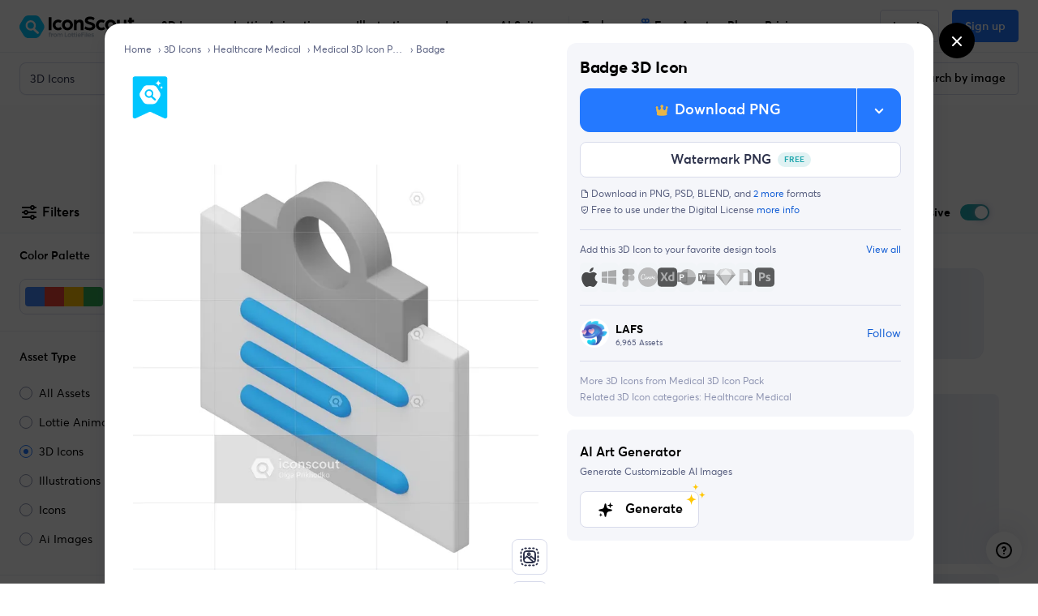

--- FILE ---
content_type: text/javascript
request_url: https://cdna.iconscout.com/58372cb.modern.js
body_size: 10020
content:
(window.webpackJsonp=window.webpackJsonp||[]).push([[50,367],{1347:function(t,e,r){var content=r(1751);content.__esModule&&(content=content.default),"string"==typeof content&&(content=[[t.i,content,""]]),content.locals&&(t.exports=content.locals);(0,r(34).default)("197ab26d",content,!0,{sourceMap:!1})},1412:function(t,e){function r(e){return t.exports=r="function"==typeof Symbol&&"symbol"==typeof Symbol.iterator?function(t){return typeof t}:function(t){return t&&"function"==typeof Symbol&&t.constructor===Symbol&&t!==Symbol.prototype?"symbol":typeof t},t.exports.__esModule=!0,t.exports.default=t.exports,r(e)}t.exports=r,t.exports.__esModule=!0,t.exports.default=t.exports},1438:function(t,e,r){"use strict";e.a={data:()=>({unsubscribe:null}),destroyed(){this.stopWatch()},methods:{startWatch(){this.unsubscribe||(this.unsubscribe=this.$store.subscribe(((t,e)=>{"settings/setPaletteId"===t.type&&this.$nextTick((()=>{this.onPaletteSelected(e)})),"brandPalettes/setAll"===t.type&&this.$nextTick((()=>{this.onPalettesLoaded(e)}))})))},stopWatch(){this.unsubscribe&&this.unsubscribe(),this.unsubscribe=null},onPalettesLoaded(){},onPaletteSelected(){}}}},1462:function(t,e,r){var content=r(2685);content.__esModule&&(content=content.default),"string"==typeof content&&(content=[[t.i,content,""]]),content.locals&&(t.exports=content.locals);(0,r(34).default)("e6064d26",content,!0,{sourceMap:!1})},1527:function(t,e,r){var n=r(1412).default,o=r(1528);t.exports=function(t){var i=o(t,"string");return"symbol"==n(i)?i:i+""},t.exports.__esModule=!0,t.exports.default=t.exports},1528:function(t,e,r){var n=r(1412).default;t.exports=function(t,e){if("object"!=n(t)||!t)return t;var r=t[Symbol.toPrimitive];if(void 0!==r){var i=r.call(t,e||"default");if("object"!=n(i))return i;throw new TypeError("@@toPrimitive must return a primitive value.")}return("string"===e?String:Number)(t)},t.exports.__esModule=!0,t.exports.default=t.exports},1580:function(t,e,r){"use strict";r(20),r(25),r(199),r(200),r(171);var n={props:{canvasRef:{type:String,required:!0},canvasWidth:{type:Number,required:!0},canvasHeight:{type:Number,required:!0},preview:{type:String,required:!0},itemId:{type:Number,required:!0},showGridVariant:{type:Boolean,default:!1}},data:()=>({isRendering:!1}),watch:{preview(t){t&&this.renderSVGToCanvas(!0)},canvasWidth(){this.renderSVGToCanvas()}},mounted(){this.$el.addEventListener("contextmenu",(t=>{t.preventDefault()})),this.preview&&this.renderSVGToCanvas()},methods:{renderSVGToCanvas(){var t=arguments.length>0&&void 0!==arguments[0]&&arguments[0];if(this.isRendering){if(t)var e=this.$watch("isRendering",(t=>{t||(this.renderSVGToCanvas(),e())}))}else try{this.isRendering=!0;var canvas=this.$refs[this.canvasRef],r=canvas.getContext("2d"),n=window.devicePixelRatio||1;canvas.width=this.canvasWidth*n,canvas.height=this.canvasHeight*n,canvas.style.width="".concat(this.canvasWidth,"px"),canvas.style.height="".concat(this.canvasHeight,"px"),r.clearRect(0,0,this.canvasWidth,this.canvasHeight),r.setTransform(1,0,0,1,0,0),r.scale(n,n);var o=new Blob([this.preview],{type:"image/svg+xml"}),l=URL.createObjectURL(o),c=(new DOMParser).parseFromString(this.preview,"text/xml").childNodes[0].viewBox.baseVal,d=c.width,h=c.height,m=this.canvasWidth/d,v=this.canvasHeight/h,f=Math.min(m,v),y=(this.canvasWidth-d*f)/2,_=(this.canvasHeight-h*f)/2,img=new Image;img.onload=()=>{r.drawImage(img,y,_,d*f,h*f),URL.revokeObjectURL(l),this.isRendering=!1},img.src=l}catch(t){console.error("Error rendering SVG to canvas:",t),this.$sentry.withScope((e=>{e.setExtra("data",{itemId:this.itemId,preview:this.preview}),this.$sentry.captureException(new Error("Error rendering SVG to canvas: ".concat(t)))})),this.isRendering=!1}}}},o=n,l=r(5),component=Object(l.a)(o,(function(){var t=this;return(0,t._self._c)("canvas",{ref:t.canvasRef,attrs:{id:t.canvasRef}})}),[],!1,null,null,null);e.a=component.exports},1676:function(t,e,r){"use strict";r.r(e);var n=r(6),o=r(7),l=(r(20),r(25),r(1671)),c=r(1438);function d(t,e){var r=Object.keys(t);if(Object.getOwnPropertySymbols){var n=Object.getOwnPropertySymbols(t);e&&(n=n.filter((function(e){return Object.getOwnPropertyDescriptor(t,e).enumerable}))),r.push.apply(r,n)}return r}var h={components:{CanvasRenderer:r(1580).a},mixins:[c.a],props:{item:{type:Object,default:()=>{}},imageAlt:{type:String,default:null},showGridVariant:{type:Boolean,default:!1}},data:()=>({originalContent:null,brandedContent:null,editorInstance:null,initiatedWithBrandColor:!1,appliedPaletteId:null,observer:null,isElementIntersecting:!0,initiatedBrandClient:null,resizeObserver:null,templateWidth:0,templateHeight:0}),computed:{originalUrl(){return"icon"===this.item.asset?this.item.urls.original:this.item.urls.svg},preview(){return this.brandedContent||this.originalContent},selectedBrandPalette(){return this.$store.getters["brandPalettes/selectedPalette"]},activeBrandClient(){return this.$store.getters["brandPalettes/getActiveBrandClient"]},isAlreadyApplied(){return this.appliedPaletteId&&this.selectedBrandPalette&&this.appliedPaletteId===this.selectedBrandPalette.id},canvasWidth(){return this.templateWidth*("icon"===this.item.asset?.5:1)},canvasHeight(){return this.templateHeight*("icon"===this.item.asset?.5:1)}},watch:{activeBrandClient(t){t===this.initiatedBrandClient?(this.preApply(),this.startWatch()):this.stopWatch()},preview(t){t&&this.$emit("updatePreview",t)}},mounted(){this.$nextTick((()=>{this.resizeObserver=new ResizeObserver((t=>{for(var e of t)this.templateWidth=e.contentRect.width,this.templateHeight=e.contentRect.height})),this.resizeObserver.observe(this.$el)})),this.initiatedBrandClient=this.activeBrandClient,"IntersectionObserver"in window&&(this.observer=new window.IntersectionObserver((t=>{t.length&&t[t.length-1].isIntersecting?(this.isElementIntersecting=!0,this.preApply(),this.startWatch()):(this.isElementIntersecting=!1,this.stopWatch())}),{rootMargin:"icon"===this.item.asset?"78px":"230px"}),this.observer.observe(this.$el)),this.preview&&this.$emit("updatePreview",this.preview)},destroyed(){this.observer&&this.observer.disconnect(),this.resizeObserver&&this.resizeObserver.disconnect()},methods:{downloadOriginalContent(){var t=this;return Object(o.a)((function*(){try{var{data:data}=yield t.$axios(t.originalUrl,{withCredentials:!1,progress:!1});return data?(t.originalContent=yield Object(l.processSvg)(data,function(t){for(var e=1;e<arguments.length;e++){var r=null!=arguments[e]?arguments[e]:{};e%2?d(Object(r),!0).forEach((function(e){Object(n.a)(t,e,r[e])})):Object.getOwnPropertyDescriptors?Object.defineProperties(t,Object.getOwnPropertyDescriptors(r)):d(Object(r)).forEach((function(e){Object.defineProperty(t,e,Object.getOwnPropertyDescriptor(r,e))}))}return t}({},"illustration"===t.item.asset&&{mergePaths:!1})),!0):(t.$emit("disableBrandedPreview"),!1)}catch(t){return!1}}))()},onPalettesLoaded(){!this.initiatedWithBrandColor&&this.isElementIntersecting&&this.preApply()},onPaletteSelected(){this.preApply()},preApply(){var t=this;return Object(o.a)((function*(){if(t.isElementIntersecting){if(!t.originalContent)if(!(yield t.downloadOriginalContent()))return void t.$emit("disableBrandedPreview");t.selectedBrandPalette?t.apply():(t.appliedPaletteId=null,t.brandedContent=null)}}))()},apply(){var t=this,e=this.selectedBrandPalette;setTimeout(Object(o.a)((function*(){t.isAlreadyApplied||(t.editorInstance||(t.editorInstance=new l.Editor),t.brandedContent=yield t.editorInstance.getBrandSvg(t.originalContent,t.selectedBrandPalette.colors),t.appliedPaletteId=e.id,t.initiatedWithBrandColor=!0)})),0)}}},m=h,v=r(1750),f=r(5);var component=Object(f.a)(m,(function(){var t=this,e=t._self._c;return e("div",{class:t.$style.image},[t.preview?e("canvas-renderer",{class:t.$style.canvas,attrs:{"canvas-ref":"plp-asset-card-".concat(t.item.id),"canvas-width":t.canvasWidth,"canvas-height":t.canvasHeight,"show-grid-variant":t.showGridVariant,preview:t.preview,"item-id":t.item.id}}):t._e()],1)}),[],!1,(function(t){this.$style=v.default.locals||v.default}),null,null);e.default=component.exports},1694:function(t,e,r){var content=r(3251);content.__esModule&&(content=content.default),"string"==typeof content&&(content=[[t.i,content,""]]),content.locals&&(t.exports=content.locals);(0,r(34).default)("a8ad18e8",content,!0,{sourceMap:!1})},1750:function(t,e,r){"use strict";var n=r(1347),o=r.n(n);r.d(e,"default",(function(){return o.a}))},1751:function(t,e,r){var n=r(33)((function(i){return i[1]}));n.push([t.i,".image_BVAs-{position:relative;overflow:hidden;border-radius:12px;display:flex;align-items:center;justify-content:center;height:100%;width:100%}.image_BVAs- .canvas_DpMkT{pointer-events:none}.image_BVAs- img{pointer-events:none;max-width:100%;max-height:100%;transition:all 0.3s ease}.image_BVAs-:hover img{transform:scale(1.05)}\n",""]),n.locals={image:"image_BVAs-",canvas:"canvas_DpMkT"},t.exports=n},1760:function(t,e,r){t.exports=r.p+"img/featured.80c46c1.svg"},1878:function(t,e){},1879:function(t,e){},1883:function(t,e,r){t.exports=r.p+"img/exclusive.1e1be47.svg"},1884:function(t,e,r){t.exports=r.p+"img/reverse-image-search-light.c656916.svg"},1968:function(t,e,r){var n=r(1527);t.exports=function(t,e,r){return(e=n(e))in t?Object.defineProperty(t,e,{value:r,enumerable:!0,configurable:!0,writable:!0}):t[e]=r,t},t.exports.__esModule=!0,t.exports.default=t.exports},1970:function(t,e,r){"use strict";var n=r(6),o=(r(20),r(40),r(26),r(35),r(25),r(135)),l=r(1366);function c(t,e){var r=Object.keys(t);if(Object.getOwnPropertySymbols){var n=Object.getOwnPropertySymbols(t);e&&(n=n.filter((function(e){return Object.getOwnPropertyDescriptor(t,e).enumerable}))),r.push.apply(r,n)}return r}function d(t){for(var e=1;e<arguments.length;e++){var r=null!=arguments[e]?arguments[e]:{};e%2?c(Object(r),!0).forEach((function(e){Object(n.a)(t,e,r[e])})):Object.getOwnPropertyDescriptors?Object.defineProperties(t,Object.getOwnPropertyDescriptors(r)):c(Object(r)).forEach((function(e){Object.defineProperty(t,e,Object.getOwnPropertyDescriptor(r,e))}))}return t}e.a={mixins:[l.a],data:()=>({currentPreview:null}),methods:{onOpen(){var t;this.trackClick(this.currentIndex,this.canBranded),"modal"===(null===(t=window.history.state)||void 0===t?void 0:t.type)?window.history.replaceState({type:"modal"},null,this.href):window.history.pushState({type:"modal"},null,this.href),this.$modal.currentModal&&"modalItemPreview"===this.$modal.currentModal.id?this.$modal.update({itemObj:this.item,items:this.items,currentIndex:this.currentIndex,fromPdpPage:!1},this.itemRouter(this.item).route):this.$modal.open({id:"modalItemPreview",component:Promise.all([r.e(0),r.e(1),r.e(24),r.e(345),r.e(332)]).then(r.bind(null,3252)),props:{itemObj:this.item,items:this.items,currentIndex:this.currentIndex,backOnClose:!0,fromPdpPage:!1,trackListName:this.trackListName},route:this.itemRouter(this.item).route})},trackClick(t){var e=arguments.length>1&&void 0!==arguments[1]&&arguments[1],r=arguments.length>2&&void 0!==arguments[2]&&arguments[2];this.$analytics.track("product-template",{route_name:this.$route.name,route_path:this.$route.path,location:this.trackListName,action:"product-click",data:d({postAction:"item-pdp",index:t,isOpenInNewTab:r},Object(o.b)(this,{item:this.item,canBranded:e}))})},onImageSearch(){var t=!(!this.isLoggedIn||"3d"===this.item.asset),e="search-assets-suggestion"===this.trackListName,n=null,l=null;if((()=>{var t;n="lottie"===this.item.asset?null===(t=this.item.urls.thumb)||void 0===t?void 0:t.replace(".mp4",".png"):"icon"===this.item.asset?this.item.urls.png||this.item.urls.png_512:this.item.urls.original||this.item.urls.thumb})(),t&&!e)if("lottie"===this.item.asset){var c=document.querySelector("#plp-lottie-player-".concat(this.item.id)).snapshot(!1);l=new File([c],"".concat(this.item.name,".svg"),{type:"image/svg+xml"})}else if(this.currentPreview){var h=decodeURIComponent(this.currentPreview.replace("data:image/svg+xml;utf8,","")),svg=(new DOMParser).parseFromString(h,"text/xml").childNodes[0];svg&&"svg"===svg.nodeName&&(svg.setAttribute("width",svg.viewBox.baseVal.width),svg.setAttribute("height",svg.viewBox.baseVal.height),h=svg.outerHTML,l=new File([h],"".concat(this.item.name,".svg"),{type:"image/svg+xml"}))}this.$analytics.track("product-template",{route_name:this.$route.name,route_path:this.$route.path,location:this.trackListName,action:"search-by-image",data:d({},Object(o.b)(this,{item:this.item,canBranded:!1}))}),this.$modal.open({id:"modalImageSearch",component:Promise.all([r.e(0),r.e(20),r.e(390)]).then(r.bind(null,3131)),options:{modalOnModal:!0,track:!0,extraTrackingData:{from:"asset-card"}},props:{imageDetails:d(d({},l?{file:l}:{url:"https://resizer.services.iconscout.com/?w=auto&h=1000&url=".concat(encodeURIComponent(n))}),{},{trackingItemObj:Object(o.b)(this,{item:this.item})})}})}}}},2088:function(t,e){function r(t,e,r,n,o,a,l){try{var i=t[a](l),u=i.value}catch(t){return void r(t)}i.done?e(u):Promise.resolve(u).then(n,o)}t.exports=function(t){return function(){var e=this,n=arguments;return new Promise((function(o,l){var a=t.apply(e,n);function c(t){r(a,o,l,c,d,"next",t)}function d(t){r(a,o,l,c,d,"throw",t)}c(void 0)}))}},t.exports.__esModule=!0,t.exports.default=t.exports},2326:function(t,e,r){"use strict";var n=r(36),o=Math.hypot,l=Math.abs,c=Math.sqrt;n({target:"Math",stat:!0,arity:2,forced:!!o&&o(1/0,NaN)!==1/0},{hypot:function(t,e){for(var r,div,n=0,i=0,o=arguments.length,d=0;i<o;)d<(r=l(arguments[i++]))?(n=n*(div=d/r)*div+1,d=r):n+=r>0?(div=r/d)*div:r;return d===1/0?1/0:d*c(n)}})},2376:function(t,e,r){t.exports=r.p+"img/icon-exclusive-360.f6fe9d5.svg"},2639:function(t,e,r){"use strict";var n=r(6);r(30),r(46);function o(t,e){var r=Object.keys(t);if(Object.getOwnPropertySymbols){var n=Object.getOwnPropertySymbols(t);e&&(n=n.filter((function(e){return Object.getOwnPropertyDescriptor(t,e).enumerable}))),r.push.apply(r,n)}return r}function l(t){for(var e=1;e<arguments.length;e++){var r=null!=arguments[e]?arguments[e]:{};e%2?o(Object(r),!0).forEach((function(e){Object(n.a)(t,e,r[e])})):Object.getOwnPropertyDescriptors?Object.defineProperties(t,Object.getOwnPropertyDescriptors(r)):o(Object(r)).forEach((function(e){Object.defineProperty(t,e,Object.getOwnPropertyDescriptor(r,e))}))}return t}var c=r(7),d=(r(384),r(20),r(40),r(1308),r(25),r(1287)),h=r(2642),m=r(1274),v=r(1324),f=r.n(v),y=r(403),_=r.n(y),w=r(1316),O=r(385),x=r(386),k=r(1676),C=r(393),B=r.n(C),S=r(1438),P=r(57);function j(t,e){var r=Object.keys(t);if(Object.getOwnPropertySymbols){var n=Object.getOwnPropertySymbols(t);e&&(n=n.filter((function(e){return Object.getOwnPropertyDescriptor(t,e).enumerable}))),r.push.apply(r,n)}return r}function $(t){for(var e=1;e<arguments.length;e++){var r=null!=arguments[e]?arguments[e]:{};e%2?j(Object(r),!0).forEach((function(e){Object(n.a)(t,e,r[e])})):Object.getOwnPropertyDescriptors?Object.defineProperties(t,Object.getOwnPropertyDescriptors(r)):j(Object(r)).forEach((function(e){Object.defineProperty(t,e,Object.getOwnPropertyDescriptor(r,e))}))}return t}var F={props:{src:{type:String,default:null},showGridVariant:{type:Boolean,default:!1}},computed:$($({},Object(P.d)({thumbnailSize:t=>t.searchSettings.thumbnailSize})),{},{thumbnailHeight(){return{small:"160px",medium:"210px",large:"420px"}[this.thumbnailSize]}}),beforeDestroy(){this.$el.destroy()},mounted(){this.$nextTick((()=>{r.e(307).then(r.bind(null,6340)).then((()=>{this.$refs.lottiePlayer&&this.$refs.lottiePlayer.load(this.src)}))}))},methods:{loadLottie(t){var e=this;return Object(c.a)((function*(){if(e.$refs.lottiePlayer)if(e.$refs.lottiePlayer.getLottie){var r=Math.ceil(e.$refs.lottiePlayer.getLottie().currentFrame);yield e.$refs.lottiePlayer.load(t),yield e.$refs.lottiePlayer.seek(r)}else e.$refs.lottiePlayer.load(t)}))()}}},A=r(5),E={components:{Player:Object(A.a)(F,(function(){var t=this;return(0,t._self._c)("lottie-player",{ref:"lottiePlayer",style:{width:"auto",height:t.showGridVariant?t.thumbnailHeight:"210px",overflow:"hidden",margin:"0 auto"},attrs:{autoplay:"",loop:""}})}),[],!1,null,null,null).exports},mixins:[S.a],props:{item:{type:Object,default:()=>{}},currentIndex:{type:Number,default:0},showGridVariant:{type:Boolean,default:!1}},data:()=>({observer:null,isElementIntersecting:!1,isInitiatedWithBrandPalette:!1}),computed:{src(){return this.item.urls.original},selectedBrandPalette(){return this.$store.getters["brandPalettes/selectedPalette"]}},created(){this.startWatch()},mounted(){this.observer=new window.IntersectionObserver(B()((t=>{t.length&&t[t.length-1].isIntersecting?(this.applyOrResetBrand(),this.isElementIntersecting=!0,this.startWatch()):(this.isElementIntersecting=!1,this.stopWatch())}),500),{rootMargin:"300px"}),this.observer.observe(this.$el)},destroyed(){this.observer&&this.observer.disconnect()},methods:{onPalettesLoaded(){this.selectedBrandPalette&&!this.isInitiatedWithBrandPalette&&this.applyOrResetBrand()},onPaletteSelected(){this.applyOrResetBrand()},applyOrResetBrand(){var t=this;return Object(c.a)((function*(){if(t.selectedBrandPalette)t.dispatchSwapToWorker(),t.isInitiatedWithBrandPalette=!0;else{var e=yield t.getOriginalJson();t.$refs.player&&t.$refs.player.loadLottie(e)}}))()},dispatchSwapToWorker(){var t=this;return Object(c.a)((function*(){var e=yield t.getOriginalJson();t.selectedBrandPalette&&t.$nuxt.$emit("swap-on-lottie-worker",{lottie:e,palette:t.selectedBrandPalette.colors,currentIndex:t.currentIndex})}))()},getOriginalJson(){var t=this;return Object(c.a)((function*(){try{var{data:data}=yield t.$axios.get(t.item.urls.original,{withCredentials:!1,progress:!1});return data}catch(t){console.error(t)}}))()},onWorkerResponse(t){this.isElementIntersecting&&this.$refs.player&&this.$refs.player.loadLottie(t.data.swappedJson)},getCurrentJson(){if(this.$refs.player){var{animationData:t}=this.$refs.player.$el.getLottie();return t}return null}}},z=Object(A.a)(E,(function(){var t=this,e=t._self._c;return e("div",[t.isElementIntersecting?e("player",{ref:"player",attrs:{id:"plp-lottie-player-".concat(t.item.id),src:t.src,"show-grid-variant":t.showGridVariant}}):e("div")],1)}),[],!1,null,null,null).exports,I=r(1436),L=r(1578),label=r(1449),V=r(2084),G=r(2650),template=r(1970),R=r(1410),M=r(1349),D=r(197),T={components:{UilCheck:d.a,UilCopy:h.a,UilImport:m.a,SvgBrandTemplate:k.default,LottieBrandTemplate:z,LazyVideo:D.default,AddToCollection:M.a},mixins:[L.a,I.a,V.a,label.a,template.a,G.a,R.a],props:{item:{type:Object,default:()=>{}},items:{type:Array,default:()=>[]},trackListName:{type:String,default:null},target:{type:String,default:"self"},currentIndex:{type:Number,default:0},compact:{type:Boolean,default:!1},size:{type:String,default:null},showGridVariant:{type:Boolean,default:!1}},data:()=>({hover:!1,isLoading:!1,isCopied:!1,dataToCopy:null,showHoverCard:!1,showBrandedPreview:!0}),head(){return{script:[{type:"application/ld+json",json:this.generateSchema()}]}},computed:{copyableFormat(){return"3d"===this.item.asset?"png":"svg"},canCopyFile(){var t;return["illustration","ai-image"].includes(this.item.asset)?(this.item.formats.map((t=>t.name)).includes("svg")||(null===(t=this.item.urls.svg)||void 0===t?void 0:t.includes(".svg")))&&this.showBrandedPreview:!("3d"!==this.item.asset||!window.navigator.clipboard)},canBrandedLottie(){var t;return this.isLoggedIn&&"lottie"===this.item.asset&&(null===(t=this.item.urls.original)||void 0===t?void 0:t.includes(".json"))&&["search","all-assets","image-search","image-search-all-assets","downloads","favorites","free-lotties","featured-lotties","latest-lotties","popular-lotties","exclusive-lotties","pack-profile","bundle-profile","contributor-profile"].includes(this.trackListName)},canBranded(){var t;return this.isLoggedIn&&this.showBrandedPreview&&"illustration"===this.item.asset&&(null===(t=this.item.urls.svg)||void 0===t?void 0:t.includes(".svg"))&&["search","all-assets","image-search","image-search-all-assets","downloads","favorites","free-illustrations","featured-illustrations","latest-illustrations","popular-illustrations","exclusive-illustrations","free-ai-images","featured-ai-images","latest-ai-images","popular-ai-images","exclusive-ai-images","pack-profile","bundle-profile","contributor-profile"].includes(this.trackListName)},backgroundColor(){return"lottie"===this.item.asset?"#FFF":null},imageAlt(){var t;return this.item.description?(0===this.item.price?"Free ":"")+_()(this.item.description)+" "+this.$tc("items.".concat(this.item.asset,".name"),1,{category:Object(O.a)((null===(t=this.item.additional_informations)||void 0===t?void 0:t.category)||Object(w.a)(this.item.asset))}):this.name}},watch:{isLoading(t){t?this.showHoverCard=!0:setTimeout((()=>{this.showHoverCard=!1}),700)}},methods:{resizedUrl:x.a,humanFriendlyName:O.a,defaultAssetCategory:w.a,handleClick(t){t.metaKey||t.ctrlKey?this.trackClick(this.currentIndex,this.canBranded,!0):(t.preventDefault(),this.onOpen(t))},handleMiddleClick(t){1===t.button&&this.trackClick(this.currentIndex,this.canBranded,!0)},onCopy(){var t=this;return Object(c.a)((function*(){if(t.handleDownload({name:"product-template",action:"copy-btn",canBranded:t.canBranded,extraTrackingData:{format:"svg"}},{openPricingInNewTab:!0,format:"svg",setIsLoading:e=>{t.isLoading=!!e}})){t.isLoading=!0;var e=yield t.preDownload({format:t.copyableFormat,canBeBranded:!0,downloadUrl:!0,nuxtLoader:!1,pauseCreditModal:!0,location:"product-template",action:"copy"});if(e)"svg"===t.copyableFormat?fetch(e).then((t=>t.text())).then((e=>{f()(e),t.isCopied=!0,setTimeout((()=>{t.$nuxt.$emit("show-credit-modal")}),300),setTimeout((()=>{t.isCopied=!1}),5e3)})).catch((e=>{console.error(e),t.toastMessage("Failed to copy file")})).finally((()=>{t.isLoading=!1})):fetch(t.hasMultiplePreview?t.previews[t.selectedPreviewIndex].thumb:t.item.urls.thumb).then((t=>t.blob())).then((e=>{t.dataToCopy=[new ClipboardItem({[e.type]:e})],document.hasFocus()?t.copyToClipboard():window.addEventListener("focus",t.copyToClipboard)})).catch((e=>{console.error(e),t.toastMessage("Failed to copy file"),t.isLoading=!1}));else{t.isLoading=!1;var r="Failed to fetch URL";console.error(r),t.toastMessage(r)}}}))()},copyToClipboard(){var t=this;return Object(c.a)((function*(){try{yield navigator.clipboard.write(t.dataToCopy),t.dataToCopy=null,t.isCopied=!0,setTimeout((()=>{t.$nuxt.$emit("show-credit-modal")}),300),setTimeout((()=>{t.isCopied=!1}),5e3)}catch(e){console.error("Failed to copy file: ",e),t.toastMessage("Failed to copy file")}finally{t.isLoading=!1,window.removeEventListener("focus",t.copyToClipboard)}}))()},toastMessage(title){this.$root.$bvToast.toast(title,{title:title,variant:"danger",toaster:"b-toaster-bottom-center",solid:!1,noAutoHide:!1,bodyClass:"d-none"})},onDownloadOriginal(){this.$modal.open({id:"modalDownloadImage",component:Promise.all([r.e(0),r.e(1),r.e(55),r.e(360)]).then(r.bind(null,6415)),props:{item:this.item,trackListName:this.trackListName,canBranded:this.canBranded||this.canBrandedLottie},options:{modalOnModal:!0}})}}},H=r(2684);var W=Object(A.a)(T,(function(){var t,e,n=this,o=n._self._c;return o("article",{class:[n.$style.container,n.showGridVariant?n.$style[n.thumbnailClass(n.item.asset)]:null,"lottie"===n.item.asset?n.$style.lottie:null,n.showHoverCard?n.$style.showHoverCard:null,n.item.additional_informations&&"dark"===n.item.additional_informations.background_type?n.$style.darkBg:null,{[n.$style.reduced]:"reduced"===n.size}],attrs:{title:n.name}},[o("div",{class:n.$style.badges},[n.item.featured?o("div",{attrs:{"data-balloon":n.$tc("common.featured_asset"),"data-balloon-pos":"right"}},[o("img",{attrs:{src:r(1760),alt:n.$tc("common.featured_asset"),width:"32",height:"32"}})]):n._e(),n._v(" "),"3d"===n.item.asset&&n.item.formats&&n.item.formats.length&&(n.item.formats.map((t=>t.name)).includes("glb")||n.item.formats.map((t=>t.name)).includes("gltf"))?o("div",n._b({},"div",l({},(null===(t=n.item.additional_informations)||void 0===t?void 0:t.iconscout_exclusive)&&{"data-balloon":n.$tc("common.exclusive_asset"),"data-balloon-pos":"right"}),!1),[null!==(e=n.item.additional_informations)&&void 0!==e&&e.iconscout_exclusive?o("img",{attrs:{src:r(2376),alt:"3D gLTF Exclusive",loading:"lazy",width:"32",height:"32"}}):o("img",{attrs:{src:r(1579),alt:n.$t("editor.gltf_3d_editor"),loading:"lazy",width:"32",height:"32"}})]):n.item.additional_informations&&n.item.additional_informations.iconscout_exclusive?o("div",{attrs:{"data-balloon":n.$tc("common.exclusive_asset"),"data-balloon-pos":"right"}},[o("img",{attrs:{src:r(1883),alt:n.$t("common.exclusive_icon_badge_gold"),width:"32",height:"32"}})]):n._e()]),n._v(" "),o("a",{class:n.$style.linkBlock,attrs:{href:n.href,target:n.target},on:{click:n.handleClick,mouseup:function(t){return"button"in t&&1!==t.button?null:n.handleMiddleClick.apply(null,arguments)}}},[n.canBranded?o("svg-brand-template",{attrs:{item:n.item,"image-alt":n.imageAlt,"show-grid-variant":n.showGridVariant},on:{updatePreview:function(t){n.currentPreview=t},disableBrandedPreview:function(t){n.showBrandedPreview=!1}}}):n.canBrandedLottie?o("lottie-brand-template",{ref:"lottieBrandTemplate",attrs:{item:n.item,"current-index":n.currentIndex,"show-grid-variant":n.showGridVariant}}):["lottie"===n.item.asset?o("lazy-video",{attrs:{src:n.resizedUrl({url:n.item.urls.thumb}),width:n.item.previewWidth,height:n.item.previewHeight,type:"video/mp4",autoplay:"",loop:""}}):o("picture",{class:n.$style.thumb},[o("img",{attrs:{id:"plp-asset-card-".concat(n.item.id),src:n.preview,alt:n.imageAlt,width:n.item.previewWidth,height:n.item.previewHeight,loading:"lazy"}})])]],2),n._v(" "),o("div",{class:[n.$style.overlayContent,{[n.$style.overlayContentCompact]:n.compact}]},[o("div",{class:n.$style.header},[o("add-to-collection",{attrs:{size:"sm",item:n.item,"track-list-name":n.trackListName},on:{showHoverCard:function(t){n.showHoverCard=t}}})],1),n._v(" "),o("button",{directives:[{name:"tooltip",rawName:"v-tooltip",value:{content:n.$t("buttons.find_similar_assets"),html:!0,placement:"right",popperClass:"new-tooltip-style"},expression:"{\n        content: $t('buttons.find_similar_assets'),\n        html: true,\n        placement: 'right',\n        popperClass: 'new-tooltip-style',\n      }"}],class:["btn btn-default btn-icon btn-sm d-flex align-items-center justify-content-center",n.$style.imageSearch,n.isLoading?"ajax-loading-light disabled":null],attrs:{disabled:n.isLoading,type:"button"},on:{click:n.onImageSearch}},[o("img",{attrs:{src:r(1884),alt:"Image Search",width:"24","aria-hidden":"true"}})]),n._v(" "),o("client-only",[n.canCopyFile?o("button",{directives:[{name:"tooltip",rawName:"v-tooltip",value:n.isLoading?null:{content:n.isCopied?n.$t("buttons.copied"):n.$t("buttons.copy_as_format",{format:n.copyableFormat.toUpperCase()}),placement:"left",popperClass:"new-tooltip-style"},expression:"\n          !isLoading\n            ? {\n                content: isCopied\n                  ? $t('buttons.copied')\n                  : $t('buttons.copy_as_format', {\n                      format: copyableFormat.toUpperCase(),\n                    }),\n                placement: 'left',\n                popperClass: 'new-tooltip-style',\n              }\n            : null\n        "}],class:["btn btn-default btn-icon btn-sm",n.$style.copyBtn,n.isLoading?"ajax-loading-light disabled":null],attrs:{disabled:n.isLoading,type:"button"},on:{click:n.onCopy}},[n.isCopied?o("uil-check"):o("uil-copy")],1):n._e()]),n._v(" "),o("div",{class:n.$style.footer},[o("button",{directives:[{name:"tooltip",rawName:"v-tooltip",value:{content:n.$t("buttons.download"),html:!0,placement:"left",popperClass:"new-tooltip-style"},expression:"{\n          content: $t('buttons.download'),\n          html: true,\n          placement: 'left',\n          popperClass: 'new-tooltip-style',\n        }"}],class:["btn btn-primary btn-icon btn-sm",n.$style.btnDownload],attrs:{type:"button"},on:{click:n.onDownloadOriginal}},[o("uil-import")],1)])],1)])}),[],!1,(function(t){this.$style=H.default.locals||H.default}),null,null);e.a=W.exports},2642:function(t,e,r){"use strict";var n={props:{size:{type:String,default:"1em"}}},o=r(5),component=Object(o.a)(n,(function(){var t=this,e=t._self._c;return e("svg",t._b({staticClass:"ui-svg-inline",attrs:{width:t.size,height:t.size,xmlns:"http://www.w3.org/2000/svg",viewBox:"0 0 24 24",fill:"currentColor"}},"svg",t.$attrs,!1),[e("path",{attrs:{d:"M21,8.94a1.31,1.31,0,0,0-.06-.27l0-.09a1.07,1.07,0,0,0-.19-.28h0l-6-6h0a1.07,1.07,0,0,0-.28-.19.32.32,0,0,0-.09,0A.88.88,0,0,0,14.05,2H10A3,3,0,0,0,7,5V6H6A3,3,0,0,0,3,9V19a3,3,0,0,0,3,3h8a3,3,0,0,0,3-3V18h1a3,3,0,0,0,3-3V9S21,9,21,8.94ZM15,5.41,17.59,8H16a1,1,0,0,1-1-1ZM15,19a1,1,0,0,1-1,1H6a1,1,0,0,1-1-1V9A1,1,0,0,1,6,8H7v7a3,3,0,0,0,3,3h5Zm4-4a1,1,0,0,1-1,1H10a1,1,0,0,1-1-1V5a1,1,0,0,1,1-1h3V7a3,3,0,0,0,3,3h3Z"}})])}),[],!1,null,null,null);e.a=component.exports},2684:function(t,e,r){"use strict";var n=r(1462),o=r.n(n);r.d(e,"default",(function(){return o.a}))},2685:function(t,e,r){var n=r(33)((function(i){return i[1]}));n.push([t.i,".container_EOFSc{display:block;border-radius:12px;background-color:#FAFAFC;position:relative;height:13.125rem}.container_EOFSc.reduced_pzzGZ,.container_EOFSc.smallGrid_AbzNz{height:10rem !important}.container_EOFSc.mediumGrid_vcobH{height:13.125rem !important}.container_EOFSc.largeGrid_C1CH2{height:26.25rem !important}.container_EOFSc.lottie_7iYIE{background:#fff}.container_EOFSc.darkBg_u1Iwd{background:#1C2033}.container_EOFSc .linkBlock_iq0Zu{padding:.5rem .75rem;height:100%;width:100%;display:flex;align-items:center;justify-content:center}.container_EOFSc .linkBlock_iq0Zu .thumb_PdMgf{position:relative;overflow:hidden;border-radius:12px;display:flex;align-items:center;justify-content:center;height:100%;width:100%}.container_EOFSc .linkBlock_iq0Zu .thumb_PdMgf>img{pointer-events:none;max-width:100%;max-height:100%;transition:all 0.3s ease}.container_EOFSc .linkBlock_iq0Zu>video{pointer-events:none;max-width:100%;max-height:100%;transition:all 0.3s ease;clip-path:inset(1px 1px)}.container_EOFSc .linkBlock_iq0Zu:hover .thumb_PdMgf>img{transform:scale(1.05)}.container_EOFSc .linkBlock_iq0Zu:hover>video{transform:scale(1.05)}.container_EOFSc .link_hZgHS,.container_EOFSc .overlayContent_ABGKz::before{position:absolute;top:0;right:0;bottom:0;left:0}.container_EOFSc .overlayContent_ABGKz{opacity:0;transition:opacity 0.15s linear}.container_EOFSc .overlayContent_ABGKz::before{content:'';display:block;opacity:0;background:rgba(46,51,76,0.1);transition:opacity 0.15s linear;border-radius:12px;pointer-events:none}.container_EOFSc .title_lLi2s{position:absolute;left:.5rem;bottom:.5rem;font-size:.875rem;font-weight:400;line-height:1.5rem;margin:0;max-width:calc(100% - 80px);color:#737999;pointer-events:none;overflow:hidden;text-overflow:ellipsis;white-space:nowrap}.container_EOFSc .header_blKiX{position:absolute;right:.5rem;top:.5rem;color:white}.container_EOFSc .header_blKiX .btnLike_kAMQ5{background-color:#fff;color:#596080;float:right;position:relative;z-index:10;transition:all 0.22s;box-shadow:0 1px 3px rgba(0,0,0,0.08),0 4px 8px rgba(0,0,0,0.04)}.container_EOFSc .header_blKiX .btnLike_kAMQ5:hover{background-color:#FAFAFC}.container_EOFSc .header_blKiX .btnLike_kAMQ5.likedByUser_tG1ji .unLike_lR4dz{display:none}.container_EOFSc .header_blKiX .btnLike_kAMQ5.likedByUser_tG1ji:hover .unLike_lR4dz{display:block}.container_EOFSc .header_blKiX .btnLike_kAMQ5.likedByUser_tG1ji:hover .liked_AXiFC{display:none}.container_EOFSc .imageSearch_N4X1a{position:absolute;left:.5rem;bottom:.5rem}.container_EOFSc .imageSearch_N4X1a:hover{background-color:#FAFAFC}.container_EOFSc .copyBtn_4thIq{position:absolute;color:#596080;right:.5rem;bottom:2.875rem;transition:all 0.22s;transform:translateY(1.25rem)}.container_EOFSc .copyBtn_4thIq:hover{background-color:#FAFAFC}.container_EOFSc .footer_Ap7qD{position:absolute;right:.5rem;bottom:.5rem;color:white}.container_EOFSc .footer_Ap7qD .count_rAjg8{color:#fff}.container_EOFSc .footer_Ap7qD .btnDownload_WVnOy{float:right;z-index:10;margin-left:.75rem;transition:all 0.22s;transform:translateY(1.25rem);color:#fff;box-shadow:0 1px 3px rgba(0,0,0,0.08),0 4px 8px rgba(0,0,0,0.04)}.container_EOFSc .footer_Ap7qD .btnDownload_WVnOy svg{color:#fff}.container_EOFSc .overlayContentCompact_hlQjd .footer_Ap7qD{bottom:.3125rem}.container_EOFSc .overlayContentCompact_hlQjd .copyBtn_4thIq{bottom:2.75rem}.container_EOFSc .overlayContentCompact_hlQjd .header_blKiX{top:.3125rem}.container_EOFSc .overlayContentCompact_hlQjd .header_blKiX,.container_EOFSc .overlayContentCompact_hlQjd .footer_Ap7qD,.container_EOFSc .overlayContentCompact_hlQjd .copyBtn_4thIq{right:.3125rem}.container_EOFSc:hover .overlayContent_ABGKz,.container_EOFSc.showHoverCard_zRB\\+- .overlayContent_ABGKz{opacity:1}.container_EOFSc:hover .overlayContent_ABGKz::before,.container_EOFSc.showHoverCard_zRB\\+- .overlayContent_ABGKz::before{opacity:1}.container_EOFSc:hover .overlayContent_ABGKz .header_blKiX .btnLike_kAMQ5,.container_EOFSc.showHoverCard_zRB\\+- .overlayContent_ABGKz .header_blKiX .btnLike_kAMQ5{transform:translateY(0);transition:all 0.22s}.container_EOFSc:hover .overlayContent_ABGKz .copyBtn_4thIq,.container_EOFSc.showHoverCard_zRB\\+- .overlayContent_ABGKz .copyBtn_4thIq{transform:translateY(0);transition:all 0.22s}.container_EOFSc:hover .overlayContent_ABGKz .footer_Ap7qD .btnDownload_WVnOy,.container_EOFSc.showHoverCard_zRB\\+- .overlayContent_ABGKz .footer_Ap7qD .btnDownload_WVnOy{transform:translateY(0);transition:all 0.22s}.container_EOFSc:hover .overlayContent_ABGKz .header_blKiX,.container_EOFSc:hover .overlayContent_ABGKz .footer_Ap7qD,.container_EOFSc.showHoverCard_zRB\\+- .overlayContent_ABGKz .header_blKiX,.container_EOFSc.showHoverCard_zRB\\+- .overlayContent_ABGKz .footer_Ap7qD{transform:initial}.container_EOFSc .badges_5rbSW{display:flex;z-index:1;position:absolute;top:.5rem;left:.5rem}.container_EOFSc .badges_5rbSW [data-balloon][data-balloon-pos='right']:after{white-space:nowrap}\n",""]),n.locals={container:"container_EOFSc",reduced:"reduced_pzzGZ",smallGrid:"smallGrid_AbzNz",mediumGrid:"mediumGrid_vcobH",largeGrid:"largeGrid_C1CH2",lottie:"lottie_7iYIE",darkBg:"darkBg_u1Iwd",linkBlock:"linkBlock_iq0Zu",thumb:"thumb_PdMgf",link:"link_hZgHS",overlayContent:"overlayContent_ABGKz",title:"title_lLi2s",header:"header_blKiX",btnLike:"btnLike_kAMQ5",likedByUser:"likedByUser_tG1ji",unLike:"unLike_lR4dz",liked:"liked_AXiFC",imageSearch:"imageSearch_N4X1a",copyBtn:"copyBtn_4thIq",footer:"footer_Ap7qD",count:"count_rAjg8",btnDownload:"btnDownload_WVnOy",overlayContentCompact:"overlayContentCompact_hlQjd",showHoverCard:"showHoverCard_zRB+-",badges:"badges_5rbSW"},t.exports=n},3132:function(t,e,r){"use strict";var n=r(386),label=r(1449),o=r(1366),l={mixins:[label.a,o.a],props:{item:{type:Object,default:()=>{}},target:{type:String,default:"self"}},computed:{backgroundColor(){return"lottie"===this.item.asset?"#FFF":null}},methods:{resizedUrl:n.a}},c=r(5),component=Object(c.a)(l,(function(){var t=this,e=t._self._c;return e("article",{style:{backgroundColor:t.backgroundColor},attrs:{title:t.name}},[e("a",{attrs:{href:t.href,target:t.target}},["lottie"===t.item.asset?e("video",{attrs:{src:t.resizedUrl({url:t.item.urls.thumb}),width:t.item.previewWidth,height:t.item.previewHeight,type:"video/mp4",autoplay:"",loop:""}}):e("picture",[e("img",{attrs:{src:t.preview,alt:t.name,width:t.item.previewWidth,height:t.item.previewHeight,loading:"lazy"}})])])])}),[],!1,null,null,null);e.a=component.exports},3133:function(t,e,r){"use strict";var n=r(1283),o=r(386),l=r(51),label=r(1449),c=r(1410),d=r(1366),h={components:{LazyVideo:r(197).default,UilArrowUpRight:n.a},mixins:[l.a,label.a,d.a,c.a],props:{item:{type:Object,default:()=>{}},to:{type:Object,default:()=>{}},openMoreInNewTab:{type:Boolean,default:!1},showGridVariant:{type:Boolean,default:!1}},data:()=>({hover:!1}),methods:{resizedUrl:o.a}},m=r(3250),v=r(5);var component=Object(v.a)(h,(function(){var t=this,e=t._self._c;return e("article",{class:[t.$style.container,"lottie"===t.item.asset?t.$style.lottie:null,t.showGridVariant?t.$style[t.thumbnailClass(t.item.asset)]:null],attrs:{title:t.name}},[e("div",{class:["w-100 h-100",t.$style.viewMoreOverlay]},[e("p",{staticClass:"font-size-lg font-weight-semi-bold mr-2"},[t._v("\n      "+t._s(t.$t("buttons.view_more"))+"\n    ")]),t._v(" "),e("uil-arrow-up-right",{staticClass:"text-white",attrs:{size:"20"}})],1),t._v(" "),t.isLoggedIn?e("nuxt-link",{directives:[{name:"track",rawName:"v-track",value:{event:"allAssets",data:{route_path:t.$route.path,route_name:t.$route.name,action:"view-more",asset:t.item.asset,data:{type:"card",postAction:"navigate-to-link"}}},expression:"{\n      event: 'allAssets',\n      data: {\n        route_path: $route.path,\n        route_name: $route.name,\n        action: 'view-more',\n        asset: item.asset,\n        data: { type: 'card', postAction: 'navigate-to-link' },\n      },\n    }"}],class:t.$style.linkBlock,attrs:{to:t.to,target:t.openMoreInNewTab?"_blank":"_self"}},["lottie"===t.item.asset?e("lazy-video",{attrs:{src:t.resizedUrl({url:t.item.urls.thumb}),width:t.item.previewWidth,height:t.item.previewHeight,type:"video/mp4",autoplay:"",loop:""}}):e("picture",{class:t.$style.thumb},[e("img",{attrs:{src:t.preview,alt:t.name,width:t.item.previewWidth,height:t.item.previewHeight,loading:"lazy"}})])],1):e("a",{directives:[{name:"track",rawName:"v-track",value:{event:"allAssets",data:{route_path:t.$route.path,route_name:t.$route.name,action:"view-more",asset:t.item.asset,data:{type:"card",postAction:"auth"}}},expression:"{\n      event: 'allAssets',\n      data: {\n        route_path: $route.path,\n        route_name: $route.name,\n        action: 'view-more',\n        asset: item.asset,\n        data: { type: 'card', postAction: 'auth' },\n      },\n    }"}],class:t.$style.linkBlock,attrs:{href:t.$router.resolve(t.to).href},on:{click:function(e){return e.preventDefault(),t.handleAuth.apply(null,arguments)}}},["lottie"===t.item.asset?e("lazy-video",{attrs:{src:t.resizedUrl({url:t.item.urls.thumb}),width:t.item.previewWidth,height:t.item.previewHeight,type:"video/mp4",autoplay:"",loop:""}}):e("picture",{class:t.$style.thumb},[e("img",{attrs:{src:t.preview,alt:t.name,width:t.item.previewWidth,height:t.item.previewHeight,loading:"lazy"}})])],1)],1)}),[],!1,(function(t){this.$style=m.default.locals||m.default}),null,null);e.a=component.exports},3250:function(t,e,r){"use strict";var n=r(1694),o=r.n(n);r.d(e,"default",(function(){return o.a}))},3251:function(t,e,r){var n=r(33)((function(i){return i[1]}));n.push([t.i,".container_pV7RB{display:block;border-radius:12px;background-color:#FAFAFC;position:relative;height:13.125rem}.container_pV7RB.smallGrid_zGVgt{height:10rem !important}.container_pV7RB.mediumGrid_VKeUd{height:13.125rem !important}.container_pV7RB.largeGrid_qjmQ8{height:26.25rem !important}.container_pV7RB.lottie_egwTB{background:#fff}.container_pV7RB .viewMoreOverlay_sX71T{position:absolute;display:flex;justify-content:center;align-items:center;background:rgba(0,0,0,0.8);z-index:2;border-radius:12px;pointer-events:none}.container_pV7RB .viewMoreOverlay_sX71T p{color:white;margin:0}.container_pV7RB .linkBlock_cXdQ3{padding:.5rem .75rem;height:100%;width:100%;display:flex;align-items:center;justify-content:center}.container_pV7RB .linkBlock_cXdQ3 .thumb_TvwcX{position:relative;overflow:hidden;border-radius:12px;display:flex;align-items:center;justify-content:center;height:100%;width:100%}.container_pV7RB .linkBlock_cXdQ3 .thumb_TvwcX>img{pointer-events:none;max-width:100%;max-height:100%;transition:all 0.3s ease}.container_pV7RB .linkBlock_cXdQ3>video{pointer-events:none;max-width:100%;max-height:100%;transition:all 0.3s ease}.container_pV7RB .linkBlock_cXdQ3:hover .thumb_TvwcX>img{transform:scale(1.05)}.container_pV7RB .linkBlock_cXdQ3:hover>video{transform:scale(1.05)}.container_pV7RB .link_ATDEC,.container_pV7RB .overlayContent_YEsQ9::before{position:absolute;top:0;right:0;bottom:0;left:0}.container_pV7RB .overlayContent_YEsQ9{opacity:0;transition:opacity 0.15s linear}.container_pV7RB .overlayContent_YEsQ9::before{content:'';display:block;opacity:0;background:rgba(46,51,76,0.1);transition:opacity 0.15s linear;border-radius:12px;pointer-events:none}.container_pV7RB:hover .overlayContent_YEsQ9{opacity:1}.container_pV7RB:hover .overlayContent_YEsQ9::before{opacity:1}\n",""]),n.locals={container:"container_pV7RB",smallGrid:"smallGrid_zGVgt",mediumGrid:"mediumGrid_VKeUd",largeGrid:"largeGrid_qjmQ8",lottie:"lottie_egwTB",viewMoreOverlay:"viewMoreOverlay_sX71T",linkBlock:"linkBlock_cXdQ3",thumb:"thumb_TvwcX",link:"link_ATDEC",overlayContent:"overlayContent_YEsQ9"},t.exports=n}}]);


--- FILE ---
content_type: text/javascript
request_url: https://cdna.iconscout.com/0a89d9c.modern.js
body_size: 83001
content:
(window.webpackJsonp=window.webpackJsonp||[]).push([[230,4,12,309,310,324,332,345,354,360,374,442,462,481,485,587,794],{1295:function(t,e,o){"use strict";var n=o(1296).has;t.exports=function(t){return n(t),t}},1296:function(t,e,o){"use strict";var n=o(27),r=Set.prototype;t.exports={Set:Set,add:n(r.add),has:n(r.has),remove:n(r.delete),proto:r}},1297:function(t,e,o){"use strict";var n=o(27),r=o(1298),l=o(1296),c=l.Set,d=l.proto,m=n(d.forEach),h=n(d.keys),f=h(new c).next;t.exports=function(t,e,o){return o?r({iterator:h(t),next:f},e):m(t,e)}},1298:function(t,e,o){"use strict";var n=o(42);t.exports=function(t,e,o){for(var r,l,c=o?t:t.iterator,d=t.next;!(r=n(d,c)).done;)if(void 0!==(l=e(r.value)))return l}},1299:function(t,e,o){"use strict";var n=o(108),r=o(39),l=o(1413),c=o(49),d=n("Set");t.exports=function(t){return function(t){return c(t)&&"number"==typeof t.size&&r(t.has)&&r(t.keys)}(t)?t:l(t)?new d(t):t}},1300:function(t,e,o){"use strict";var n=o(86),r=o(48),l=o(42),c=o(140),d=o(1415),m="Invalid size",h=RangeError,f=TypeError,v=Math.max,w=function(t,e){this.set=t,this.size=v(e,0),this.has=n(t.has),this.keys=n(t.keys)};w.prototype={getIterator:function(){return d(r(l(this.keys,this.set)))},includes:function(t){return l(this.has,this.set,t)}},t.exports=function(t){r(t);var e=+t.size;if(e!=e)throw new f(m);var o=c(e);if(o<0)throw new h(m);return new w(t,o)}},1301:function(t,e,o){"use strict";var n=o(597),r=o(1296);t.exports=n(r.proto,"size","get")||function(t){return t.size}},1303:function(t,e,o){var content=o(1373);content.__esModule&&(content=content.default),"string"==typeof content&&(content=[[t.i,content,""]]),content.locals&&(t.exports=content.locals);(0,o(34).default)("2cd89d00",content,!0,{sourceMap:!1})},1305:function(t,e,o){var content=o(1392);content.__esModule&&(content=content.default),"string"==typeof content&&(content=[[t.i,content,""]]),content.locals&&(t.exports=content.locals);(0,o(34).default)("125db4cc",content,!0,{sourceMap:!1})},1308:function(t,e,o){"use strict";var n=o(36),r=o(81),l=o(170),c=o(29),d=o(108),m=o(39),h=o(389),f=o(594),v=o(75),w=l&&l.prototype;if(n({target:"Promise",proto:!0,real:!0,forced:!!l&&c((function(){w.finally.call({then:function(){}},(function(){}))}))},{finally:function(t){var e=h(this,d("Promise")),o=m(t);return this.then(o?function(o){return f(e,t()).then((function(){return o}))}:t,o?function(o){return f(e,t()).then((function(){throw o}))}:t)}}),!r&&m(l)){var y=d("Promise").prototype.finally;w.finally!==y&&v(w,"finally",y,{unsafe:!0})}},1311:function(t,e,o){"use strict";var n=o(1296),r=o(1297),l=n.Set,c=n.add;t.exports=function(t){var e=new l;return r(t,(function(t){c(e,t)})),e}},1312:function(t,e,o){"use strict";o.d(e,"b",(function(){return m})),o.d(e,"a",(function(){return h}));var n=o(11),r=o(3),l=o(9),c=o(2),d=o(287),m=Object(c.c)({state:Object(c.b)(r.g,null)},"formState"),h=Object(n.c)({props:m,computed:{computedState(){return Object(l.b)(this.state)?this.state:null},stateClass(){var t=this.computedState;return!0===t?"is-valid":!1===t?"is-invalid":null},computedAriaInvalid(){var t=Object(d.a)(this).ariaInvalid;return!0===t||"true"===t||""===t||!1===this.computedState?"true":t}}})},1316:function(t,e,o){"use strict";e.a=function(t){var e="";return"3d"===t||"lottie"===t?e="Icon":"ai-image"===t&&(e="Image"),e}},1321:function(t,e,o){var content=o(1504);content.__esModule&&(content=content.default),"string"==typeof content&&(content=[[t.i,content,""]]),content.locals&&(t.exports=content.locals);(0,o(34).default)("222eabaa",content,!0,{sourceMap:!1})},1322:function(t,e,o){var content=o(1506);content.__esModule&&(content=content.default),"string"==typeof content&&(content=[[t.i,content,""]]),content.locals&&(t.exports=content.locals);(0,o(34).default)("0ae9eb4b",content,!0,{sourceMap:!1})},1323:function(t,e,o){var content=o(1526);content.__esModule&&(content=content.default),"string"==typeof content&&(content=[[t.i,content,""]]),content.locals&&(t.exports=content.locals);(0,o(34).default)("4a61da82",content,!0,{sourceMap:!1})},1324:function(t,e,o){"use strict";var n=o(1394),r={"text/plain":"Text","text/html":"Url",default:"Text"};t.exports=function(text,t){var e,o,l,c,d,mark,m=!1;t||(t={}),e=t.debug||!1;try{if(l=n(),c=document.createRange(),d=document.getSelection(),(mark=document.createElement("span")).textContent=text,mark.ariaHidden="true",mark.style.all="unset",mark.style.position="fixed",mark.style.top=0,mark.style.clip="rect(0, 0, 0, 0)",mark.style.whiteSpace="pre",mark.style.webkitUserSelect="text",mark.style.MozUserSelect="text",mark.style.msUserSelect="text",mark.style.userSelect="text",mark.addEventListener("copy",(function(o){if(o.stopPropagation(),t.format)if(o.preventDefault(),void 0===o.clipboardData){e&&console.warn("unable to use e.clipboardData"),e&&console.warn("trying IE specific stuff"),window.clipboardData.clearData();var n=r[t.format]||r.default;window.clipboardData.setData(n,text)}else o.clipboardData.clearData(),o.clipboardData.setData(t.format,text);t.onCopy&&(o.preventDefault(),t.onCopy(o.clipboardData))})),document.body.appendChild(mark),c.selectNodeContents(mark),d.addRange(c),!document.execCommand("copy"))throw new Error("copy command was unsuccessful");m=!0}catch(n){e&&console.error("unable to copy using execCommand: ",n),e&&console.warn("trying IE specific stuff");try{window.clipboardData.setData(t.format||"text",text),t.onCopy&&t.onCopy(window.clipboardData),m=!0}catch(n){e&&console.error("unable to copy using clipboardData: ",n),e&&console.error("falling back to prompt"),o=function(t){var e=(/mac os x/i.test(navigator.userAgent)?"⌘":"Ctrl")+"+C";return t.replace(/#{\s*key\s*}/g,e)}("message"in t?t.message:"Copy to clipboard: #{key}, Enter"),window.prompt(o,text)}}finally{d&&("function"==typeof d.removeRange?d.removeRange(c):d.removeAllRanges()),mark&&document.body.removeChild(mark),l()}return m}},1325:function(t,e,o){"use strict";o.d(e,"b",(function(){return m})),o.d(e,"a",(function(){return h}));var n=o(11),r=o(3),l=o(10),c=o(2),d="input, textarea, select",m=Object(c.c)({autofocus:Object(c.b)(r.g,!1),disabled:Object(c.b)(r.g,!1),form:Object(c.b)(r.p),id:Object(c.b)(r.p),name:Object(c.b)(r.p),required:Object(c.b)(r.g,!1)},"formControls"),h=Object(n.c)({props:m,mounted(){this.handleAutofocus()},activated(){this.handleAutofocus()},methods:{handleAutofocus(){this.$nextTick((()=>{Object(l.y)((()=>{var t=this.$el;this.autofocus&&Object(l.r)(t)&&(Object(l.s)(t,d)||(t=Object(l.z)(d,t)),Object(l.d)(t))}))}))}}})},1326:function(t,e,o){"use strict";o.d(e,"b",(function(){return c})),o.d(e,"a",(function(){return d}));var n=o(11),r=o(3),l=o(2),c=Object(l.c)({size:Object(l.b)(r.p)},"formControls"),d=Object(n.c)({props:c,computed:{sizeFormClass(){return[this.size?"form-control-".concat(this.size):null]}}})},1335:function(t,e,o){"use strict";var n=o(6);o(20),o(25);function r(t,e){var o=Object.keys(t);if(Object.getOwnPropertySymbols){var n=Object.getOwnPropertySymbols(t);e&&(n=n.filter((function(e){return Object.getOwnPropertyDescriptor(t,e).enumerable}))),o.push.apply(o,n)}return o}function l(t){for(var e=1;e<arguments.length;e++){var o=null!=arguments[e]?arguments[e]:{};e%2?r(Object(o),!0).forEach((function(e){Object(n.a)(t,e,o[e])})):Object.getOwnPropertyDescriptors?Object.defineProperties(t,Object.getOwnPropertyDescriptors(o)):r(Object(o)).forEach((function(e){Object.defineProperty(t,e,Object.getOwnPropertyDescriptor(o,e))}))}return t}var c=o(80),d=o(64),m={mixins:[o(137).a],props:{btnClass:{type:String,default:"btn-default"},to:{type:Object,default:()=>({name:"exclusive-3ds"})},btnText:{type:String,default:null},location:{type:String,default:"sales-banner"},refLocation:{type:String,default:null},asset:{type:String,default:null}},data:()=>({AllPlans:d.c}),methods:{slugify:c.a,scrollTopPricing(){window.scrollTo({top:0,behavior:"smooth"})}}},h=o(5),component=Object(h.a)(m,(function(){var t=this,e=t._self._c;return t.isLoggedIn?t.hasPremiumSubscription||"pricing"===t.$route.name?t.hasPremiumSubscription?t.hasIndividualSubscription&&t.planDetails?e("button",{directives:[{name:"track",rawName:"v-track",value:{event:"sales-banner",data:{route_path:t.$route.path,route_name:t.$route.name,location:t.location,action:t.slugify(t.$t("buttons.get_team_access","en"))}},expression:"{\n    event: 'sales-banner',\n    data: {\n      route_path: $route.path,\n      route_name: $route.name,\n      location,\n      action: slugify($t('buttons.get_team_access', 'en')),\n    },\n  }"}],class:["btn btn-lg ".concat(t.btnClass," px-7"),t.isLoadingSubscribe===t.AllPlans.teamPlan.planId?"ajax-loading disabled":null],attrs:{type:"button"},on:{click:function(e){t.hasPlan(t.AllPlans.teamPlan)?t.$router.push({name:"dashboard-subscriptions"}):t.onPaymentSubscribe(t.AllPlans.teamPlan,t.$route.fullPath,t.planDetails.method,t.planDetails.gateway,t.location)}}},[t._v("\n  "+t._s(t.$t("buttons.get_team_access"))+"\n")]):e("nuxt-link",{directives:[{name:"track",rawName:"v-track",value:[{event:"sales-banner",data:{route_path:t.$route.path,route_name:t.$route.name,location:t.location,action:t.slugify(t.btnText||t.$t("buttons.explore_exclusive","en"))}},..."pricing"===t.to.name?[{event:"pricing",data:{route_name:t.$route.name,route_path:t.$route.path,location:"sales-banner",action:"get-unlimited-downloads",data:l({postAction:"pricing-page",feature:"sales-banner",featureKey:"sales-banner-"+(t.asset?t.asset+"-"+t.refLocation:t.refLocation),refLocation:t.refLocation},t.asset&&{asset:t.asset})}}]:[]],expression:"[\n    {\n      event: 'sales-banner',\n      data: {\n        route_path: $route.path,\n        route_name: $route.name,\n        location,\n        action: slugify(btnText || $t('buttons.explore_exclusive', 'en')),\n      },\n    },\n    ...(to.name === 'pricing'\n      ? [\n          {\n            event: 'pricing',\n            data: {\n              route_name: $route.name,\n              route_path: $route.path,\n              location: 'sales-banner',\n              action: 'get-unlimited-downloads',\n              data: {\n                postAction: 'pricing-page',\n                feature: 'sales-banner',\n                featureKey:\n                  'sales-banner-' +\n                  (asset ? asset + '-' + refLocation : refLocation),\n                refLocation,\n                ...(asset && { asset }),\n              },\n            },\n          },\n        ]\n      : []),\n  ]"}],class:["btn btn-lg ".concat(t.btnClass," px-7")],attrs:{to:t.to}},[t._v("\n  "+t._s(t.btnText||t.$t("buttons.explore_exclusive"))+"\n")]):e("button",{directives:[{name:"track",rawName:"v-track",value:{event:"sales-banner",data:{route_path:t.$route.path,route_name:t.$route.name,location:t.location,action:"get-all-access"}},expression:"{\n    event: 'sales-banner',\n    data: {\n      route_path: $route.path,\n      route_name: $route.name,\n      location,\n      action: 'get-all-access',\n    },\n  }"}],class:["btn btn-lg ".concat(t.btnClass)],attrs:{type:"button"},on:{click:t.scrollTopPricing}},[t._v("\n  "+t._s(t.$t("buttons.get_unlimited_downloads"))+"\n")]):e("nuxt-link",{directives:[{name:"track",rawName:"v-track",value:[{event:"sales-banner",data:{route_path:t.$route.path,route_name:t.$route.name,location:t.location,action:"get-all-access"}},{event:"pricing",data:{route_name:t.$route.name,route_path:t.$route.path,location:t.location,action:"get-unlimited-downloads",data:l({postAction:"pricing-page",feature:"sales-banner",featureKey:"sales-banner-"+(t.asset?t.asset+"-"+t.refLocation:t.refLocation),refLocation:t.refLocation},t.asset&&{asset:t.asset})}}],expression:"[\n    {\n      event: 'sales-banner',\n      data: {\n        route_path: $route.path,\n        route_name: $route.name,\n        location,\n        action: 'get-all-access',\n      },\n    },\n    {\n      event: 'pricing',\n      data: {\n        route_name: $route.name,\n        route_path: $route.path,\n        location,\n        action: 'get-unlimited-downloads',\n        data: {\n          postAction: 'pricing-page',\n          feature: 'sales-banner',\n          featureKey:\n            'sales-banner-' +\n            (asset ? asset + '-' + refLocation : refLocation),\n          refLocation: refLocation,\n          ...(asset && { asset }),\n        },\n      },\n    },\n  ]"}],class:["btn btn-lg ".concat(t.btnClass)],attrs:{to:t.$helper.localize(l({name:"pricing"},t.asset&&{query:{asset:t.asset}}))}},[t._v("\n  "+t._s(t.$t("buttons.get_unlimited_downloads"))+"\n")]):e("button",{directives:[{name:"track",rawName:"v-track",value:{event:"sales-banner",data:{route_path:t.$route.path,route_name:t.$route.name,location:t.location,action:"get-started-its-free"}},expression:"{\n    event: 'sales-banner',\n    data: {\n      route_path: $route.path,\n      route_name: $route.name,\n      location,\n      action: 'get-started-its-free',\n    },\n  }"}],class:["btn btn-lg ".concat(t.btnClass)],attrs:{type:"button"},on:{click:t.handleAuth}},[t._v("\n  "+t._s(t.$t("buttons.get_started"))+"\n")])}),[],!1,null,null,null);e.a=component.exports},1339:function(t,e,o){"use strict";var n=o(7),r=o(136),l=o.n(r),c=o(1336),d=o(1426);Object(c.d)({en:d}),e.a={components:{ValidationObserver:c.a,ValidationProvider:c.b},data:()=>({isLoading:!1}),methods:{validate(){var t=this;return Object(n.a)((function*(){if(!(yield t.$refs.observer.validate())){var title=l()(t.$refs.observer.errors,(t=>t.length))[0]||"Please check all fields";return t.$root.$bvToast.toast(title,{title:title,variant:"danger",toaster:"b-toaster-bottom-center",solid:!1,noAutoHide:!1,bodyClass:"d-none"}),!1}return!0}))()},onError(t){console.error(t);var title=null;t.response&&t.response.data?t.response.data.elements?(title=Object.values(t.response.data.elements)[0],this.$refs.observer&&this.$refs.observer.setErrors(t.response.data.elements)):t.response.data.message&&(title=t.response.data.message):title=t.message||"Oops, Something went wrong!",this.$root.$bvToast.toast(title,{title:title,variant:"danger",toaster:"b-toaster-bottom-center",solid:!1,noAutoHide:!1,bodyClass:"d-none"})}}}},1340:function(t,e,o){var content=o(1667);content.__esModule&&(content=content.default),"string"==typeof content&&(content=[[t.i,content,""]]),content.locals&&(t.exports=content.locals);(0,o(34).default)("2255cc9e",content,!0,{sourceMap:!1})},1341:function(t,e,o){"use strict";var n=o(1708),r=o(1709),l={components:{UilAngleLeftB:n.a,UilAngleRightB:r.a},props:{noControls:{type:Boolean,default:!1},compressed:{type:Boolean,default:!1},arrowWithBorder:{type:Boolean,default:!0},trackListName:{type:String,default:null}},data:()=>({canScrollLeft:!1,canScrollRight:!1}),mounted(){this.$nextTick((()=>{var t=new ResizeObserver((()=>{this.$refs.scroller&&this.setNextPrev()}));this.$refs.scroller&&t.observe(this.$refs.scroller)}))},methods:{setNextPrev(){this.canScrollLeft=this.$refs.scroller.scrollLeft>0,this.canScrollRight=this.$refs.scroller.scrollLeft+this.$refs.scroller.offsetWidth<this.$refs.scroller.scrollWidth},swipeLeft(){this.trackListName&&this.track("scroll-left");var t=this.$refs.scroller.clientWidth-Math.round(this.$refs.scroller.clientWidth/4);this.$refs.scroller.scrollTo({left:this.$refs.scroller.scrollLeft-t,behavior:"smooth"}),window.setTimeout((()=>{this.setNextPrev()}),200)},swipeRight(){this.trackListName&&this.track("scroll-right");var t=this.$refs.scroller.clientWidth-Math.round(this.$refs.scroller.clientWidth/4);this.$refs.scroller.scrollTo({left:this.$refs.scroller.scrollLeft+t,behavior:"smooth"}),window.setTimeout((()=>{this.setNextPrev()}),200)},track(t){this.$analytics.track("click",{route_name:this.$route.name,route_path:this.$route.path,location:this.trackListName,action:t})}}},c=o(1372),d=o(5);var component=Object(d.a)(l,(function(){var t=this,e=t._self._c;return e("div",{class:t.$style.container},[e("div",{ref:"scroller",class:["horizontalScroll",t.$style.scroller,t.$style.xScroll,{"py-0":t.compressed,[t.$style.noControls]:t.noControls}],on:{scroll:t.setNextPrev}},[t._t("default"),t._v(" "),e("div",[t.canScrollLeft?e("div",{class:["shadow-left",t.arrowWithBorder?t.$style.shadowLeft:t.$style.leftArrowWithoutBorder]},[e("button",{class:["btn btn-icon btn-default",t.arrowWithBorder?null:"btn-sm",t.$style.left],attrs:{type:"button"},on:{click:t.swipeLeft}},[e("uil-angle-left-b")],1)]):t._e(),t._v(" "),t.canScrollRight?e("div",{class:["shadow-right",t.arrowWithBorder?t.$style.shadowRight:t.$style.rightArrowWithoutBorder]},[e("button",{class:["btn btn-icon btn-default",t.arrowWithBorder?null:"btn-sm",t.$style.right],attrs:{type:"button"},on:{click:t.swipeRight}},[e("uil-angle-right-b")],1)]):t._e()])],2)])}),[],!1,(function(t){this.$style=c.default.locals||c.default}),null,null);e.a=component.exports},1343:function(t,e,o){var content=o(1701);content.__esModule&&(content=content.default),"string"==typeof content&&(content=[[t.i,content,""]]),content.locals&&(t.exports=content.locals);(0,o(34).default)("8861fb02",content,!0,{sourceMap:!1})},1345:function(t,e,o){"use strict";o.d(e,"a",(function(){return y}));o(26);var n=o(38),r=o(10),l=o(9),c=o(196),d=o(12),m=o(11),h="__bv__visibility_observer";class f{constructor(t,e){this.el=t,this.callback=e.callback,this.margin=e.margin||0,this.once=e.once||!1,this.observer=null,this.visible=void 0,this.doneOnce=!1,this.createObserver()}createObserver(){if(this.observer&&this.stop(),!this.doneOnce&&Object(l.e)(this.callback)){try{this.observer=new IntersectionObserver(this.handler.bind(this),{root:null,rootMargin:this.margin,threshold:0})}catch(t){return this.doneOnce=!0,this.observer=void 0,void this.callback(null)}Object(m.e)((()=>{Object(r.y)((()=>{this.observer&&this.observer.observe(this.el)}))}))}}handler(t){var e=t?t[0]:{},o=Boolean(e.isIntersecting||e.intersectionRatio>0);o!==this.visible&&(this.visible=o,this.callback(o),this.once&&this.visible&&(this.doneOnce=!0,this.stop()))}stop(){this.observer&&this.observer.disconnect(),this.observer=null}}var v=t=>{var e=t[h];e&&e.stop&&e.stop(),delete t[h]},w=(t,e)=>{var{value:o,modifiers:r}=e,l={margin:"0px",once:!1,callback:o};Object(d.h)(r).forEach((t=>{n.d.test(t)?l.margin="".concat(t,"px"):"once"===t.toLowerCase()&&(l.once=!0)})),v(t),t[h]=new f(t,l),t[h]._prevModifiers=Object(d.b)(r)},y={bind:w,componentUpdated:(t,e,o)=>{var{value:n,oldValue:r,modifiers:l}=e;l=Object(d.b)(l),!t||n===r&&t[h]&&Object(c.a)(l,t[h]._prevModifiers)||w(t,{value:n,modifiers:l})},unbind:t=>{v(t)}}},1346:function(t,e,o){"use strict";var n=o(1523),r=o(1524),l=o(1513),c=o(1514),d=o(1515),m=o(1516),h=o(1517),f=o(141),v=o(109),w=o(1510),y=o(1511),_=o(1512),j={components:{UilApple:n.a,UilWindows:r.a,UilDribbble:l.a,UilInstagram:c.a,UilFacebook:d.a,UilTwitter:m.a,UilLinkedin:h.a,FooterCopyright:w.a,FooterMeta:_.a,NewBadge:v.a,SelectLocale:y.a},i18n:{messages:{en:{free_icons:"Free Icons",free_emoji_icons:"Free Emoji Icons",free_logo_icons:"Free Logo Icons",ios_icon:"iOS Icons",sticker_icons:"Sticker Icons",gradient_icons:"Gradient Icons",use_cases:"Use Cases",illustration_kit:"Illustration Kit",reverse_image_search:"Reverse Image Search",calendar_of_festivities:"Calendar of Festivities",trending_keywords:"Trending Keywords",assets_of_the_day:"Freebies",explore_design_assets:"Explore Design Assets",hire_designers:"Hire Designers",icon_scout_api:"IconScout API",tutorials:"Tutorials",about:"About",all_features:"All Features",we_re_hiring:"We're Hiring",terms_of_use:"Terms of Use",privacy_policy:"Privacy Policy",license_agreement:"License Agreement",contributor_terms:"Contributor Terms",support_center:"Support Center",join_discord_community:"Join Discord Community"},es:{free_icons:"Iconos gratuitos",free_emoji_icons:"Iconos de Emoji gratuitos",free_logo_icons:"Logotipos gratuitos",ios_icon:"Iconos iOS",sticker_icons:"Iconos adhesivos",gradient_icons:"Iconos degradados",use_cases:"Casos prácticos",illustration_kit:"Kit de ilustración",reverse_image_search:"Búsqueda inversa de imágenes",calendar_of_festivities:"Calendario de fiestas",trending_keywords:"Palabras clave de tendencia",assets_of_the_day:"Recursos gratuitos del día",explore_design_assets:"Explorar recursos de diseño",hire_designers:"Contratar diseñadores",icon_scout_api:"API de IconScout",tutorials:"Tutoriales",about:"Acerca de",all_features:"Todas las funciones",we_re_hiring:"Estamos contratando",terms_of_use:"Condiciones de uso",privacy_policy:"Política de privacidad",license_agreement:"Acuerdo de licencia",contributor_terms:"Condiciones para colaboradores",support_center:"Centro de asistencia",join_discord_community:"Únete a la comunidad Discord"},pt:{free_icons:"Ícones grátis",free_emoji_icons:"Ícones de emoji grátis",free_logo_icons:"Ícones de logomarca grátis",ios_icon:"Ícones para iOS Ícones",sticker_icons:"Ícones para adesivos",gradient_icons:"Ícones com degradê",use_cases:"Use Cases",illustration_kit:"Kit de ilustração",reverse_image_search:"Pesquisa reversa de imagens",calendar_of_festivities:"Calendar of festivities",trending_keywords:"Palavras-chave em alta",assets_of_the_day:"Recursos gratuitos do dia",explore_design_assets:"Explore ativos de design",hire_designers:"Contratar Designers",icon_scout_api:"API IconScout",tutorials:"Tutorials",about:"Sobre",all_features:"Recursos de acesso",we_re_hiring:"Estamos contratando",terms_of_use:"Termos de uso",privacy_policy:"Política de Privacidade",license_agreement:"Acordo de licença",contributor_terms:"Termos de contribuição",support_center:"Central de suporte",join_discord_community:"Participe da comunidade no Discord"}}},props:{languages:{type:Array,default:()=>[]}},data(){return{row1:[{name:{en:"IconScout",es:"IconScout",pt:"IconScout",fr:"IconScout",de:"IconScout",ja:"IconScout",ko:"IconScout"},class:"col-md-4",links:[{action:"blog",name:{en:"Blog",es:"Blog",pt:"Blogue",fr:"Blog",de:"Blog",ja:"ブログ",ko:"블로그"},to:{name:"blog"},target:"_self"},{action:"about",name:{en:"About",es:"Acerca de",pt:"Sobre",fr:"À propos",de:"Über",ja:"について",ko:"에 대한"},href:"https://lottiefiles.com/team?utm_source=iconscout&utm_medium=footer",target:"_blank"},{action:"access",name:{en:"Features",es:"Características",pt:"Característicos",fr:"Caractéristiques",de:"Merkmale",ja:"特徴",ko:"특징"},to:{name:"access"},target:"_self"},{action:"become-contributor",name:{en:"Sell on IconScout",es:"Vender en IconScout",pt:"Venda no IconScout",fr:"Vendre sur IconScout",de:"Verkaufen Sie auf IconScout",ja:"IconScoutで販売する",ko:"IconScout에서 판매"},to:{name:"become-contributor"},target:"_self"},{action:"hiring",name:{en:"We’re hiring",es:"Nosotros estamos contratando",pt:"Estamos contratando",fr:"Nous embauchons",de:"Wir stellen ein",ja:"採用中",ko:"우리는 고용 중이다"},href:"https://lottiefiles.com/careers?utm_source=iconscout&utm_medium=footer",target:"_blank"}]},{name:{en:"Design Assets",es:"Activos de diseño",pt:"Ativos de projeto",fr:"Actifs de conception",de:"Design-Ressourcen",ja:"デザインアセット",ko:"디자인 자산"},class:"col-md-2",links:[{action:"3ds",name:{en:"3D Icons",es:"Activos 3D",pt:"Ativos 3D",fr:"Actifs 3D",de:"3D-Objekte",ja:"3Dアセット",ko:"3D 자산"},to:this.$helper.localize({name:"3ds"}),target:"_self"},{action:"lotties",name:{en:"Lottie Animations",es:"Animaciones de Lottie",pt:"Animações de Lottie",fr:"Lottie Animations",de:"Lottie-Animationen",ja:"ロッティアニメーション",ko:"로티 애니메이션"},to:this.$helper.localize({name:"lotties"}),target:"_self"},{action:"illustrations",name:{en:"Vector Illustrations",es:"ilustraciones vectoriales",pt:"ilustrações vetoriais",fr:"Illustrations vectorielles",de:"Vektorillustrationen",ja:"ベクターイラスト",ko:"벡터 일러스트"},to:this.$helper.localize({name:"illustrations"}),target:"_self"},{action:"ai-images",name:{en:"AI Images",es:"Imágenes IA",pt:"Imagens IA",fr:"Images IA",de:"KI-Bilder",ja:"AI画像",ko:"AI 이미지"},to:this.$helper.localize({name:"ai-images"}),target:"_self"},{action:"illustration-kit",name:{en:"Illustration Kits",es:"Kit de ilustración",pt:"Kit de ilustração",fr:"Illustration Kit",de:"Illustrations-Kit",ja:"イラストキット",ko:"일러스트레이션 키트"},to:{name:"illustration-kit"},target:"_self"},{action:"icons",name:{en:"Icons",es:"Iconos",pt:"Ícones",fr:"Icônes",de:"Symbole",ja:"アイコン",ko:"아이콘"},to:this.$helper.localize({name:"icons"}),target:"_self"},{action:"unicons",name:{en:"Unicons - Icon Fonts",es:"Biblioteca de fuentes de iconos Unicons",pt:"Biblioteca de fontes de ícones Unicons",fr:"Bibliothèque de polices d'icônes Unicons",de:"Unicons Icon-Schriftartenbibliothek",ja:"Unicons アイコンフォントライブラリ",ko:"유니콘 아이콘 글꼴 라이브러리"},to:{name:"unicons"},target:"_self"},{action:"templates",name:{en:"Free Design Templates",es:"Personalizar plantillas",pt:"Personalizar modelos",fr:"Personnaliser les modèles",de:"Passen Sie Vorlagen an",ja:"テンプレートのカスタマイズ",ko:"템플릿 사용자 정의"},to:{name:"templates"},target:"_self"}]},{name:{en:"Tools",es:"Herramientas",pt:"Ferramentas",fr:"Outils",de:"Werkzeuge",ja:"ツール",ko:"도구"},class:"col-md-2",links:[{action:"illustration-kit-editor",name:{en:"Illustration Kit Editor",es:"Editor de kit de ilustración",pt:"Editor de Kit de Ilustração",fr:"Éditeur de kits d'illustrations",de:"Illustrations-Kit-Editor",ja:"イラストキットエディター",ko:"일러스트레이션 키트 에디터"},to:{name:"illustration-kit"},target:"_self"},{action:"gltf-3d-editor",name:{en:"glTF 3D Editor",es:"Editor 3D glTF",pt:"Editor 3D glTF",fr:"glTF Éditeur 3D",de:"glTF 3D-Editor",ja:"glTF 3D エディター",ko:"glTF 3D 편집기"},to:{name:"gltf-3d-editor"},target:"_self"},{action:"svg-editor",name:{en:"SVG Editor",es:"Editor SVG",pt:"Editor SVG",fr:"Éditeur SVG",de:"SVG-Editor",ja:"SVG エディター",ko:"SVG 편집기"},to:{name:"svg-editor"},target:"_self"},{action:"lottie-editor",name:{en:"Lottie Editor",es:"Editora Lottie",pt:"Editora Lottie",fr:"Éditeur Lottie",de:"Lottie-Herausgeber",ja:"ロッティ編集者",ko:"로티에디터"},href:"https://lottiefiles.com/editor",target:"_blank"},{action:"svg-to-png",name:{en:"SVG to PNG",es:"SVG a PNG",pt:"SVG para PNG",fr:"SVG en PNG",de:"SVG zu PNG",ja:"SVGからPNGへ",ko:"SVG에서 PNG로"},to:{name:"converter-slug",params:{slug:"svg-to-png"}},target:"_self"},{action:"ai-reimagine",name:{en:"AI Reimagine",es:"Reimaginar IA",pt:"Reimaginar IA",fr:"Réimaginer IA",de:"KI neu gestalten",ja:"AI再イメージ",ko:"AI 재구성"},to:{name:"ai-reimagine"},target:"_self"},{action:"api",name:{en:"IconScout API",es:"API IconScout",pt:"API IconScout",fr:"API IconScout",de:"IconScout-API",ja:"アイコンスカウトAPI",ko:"아이콘스카우트 API"},to:{name:"api"},target:"_self"},{action:"lottie-preview",name:{en:"Lottie Preview",es:"Vista previa de Lottie",pt:"Visualização Lottie",fr:"Aperçu Lottie",de:"Lottie-Vorschau",ja:"Lottieプレビュー",ko:"Lottie 미리보기"},to:{name:"tools-lottie-preview"},target:"_self"}]},{name:{en:"Plugins",es:"Complementos",pt:"Plug-ins",fr:"Plugins",de:"Plugins",ja:"プラグイン",ko:"플러그인"},class:"col-md-2",links:[{action:"for-figma",name:{en:"Figma",es:"Figma",pt:"Figma",fr:"Figma",de:"Figma",ja:"Figma",ko:"Figma"},to:{name:"plugins-slug",params:{slug:"for-figma"}},target:"_self"},{action:"iconscout-for-canva",name:{en:"Canva",es:"Canva",pt:"Canva",fr:"Canva",de:"Canva",ja:"Canva",ko:"Canva"},to:{name:"plugins-iconscout-for-canva",params:{slug:"iconscout-for-canva"}},target:"_self"},{action:"for-powerpoint",name:{en:"PowerPoint",es:"PowerPoint",pt:"PowerPoint",fr:"PowerPoint",de:"PowerPoint",ja:"PowerPoint",ko:"PowerPoint"},to:{name:"plugins-slug",params:{slug:"for-powerpoint"}},target:"_self"},{action:"for-google-slides",name:{en:"Google Slides",es:"Google Slides",pt:"Google Slides",fr:"Google Slides",de:"Google Slides",ja:"Google Slides",ko:"Google Slides"},to:{name:"plugins-slug",params:{slug:"for-google-slides"}},target:"_self"},{action:"unicons-for-figma",name:{en:"Unicons for Figma",es:"Unicons for Figma",pt:"Unicons for Figma",fr:"Unicons for Figma",de:"Unicons for Figma",ja:"Unicons for Figma",ko:"Unicons for Figma"},href:"https://www.figma.com/community/plugin/1334018023334266887",target:"_blank"},{action:"for-adobe-xd",name:{en:"Adobe XD",es:"Adobe XD",pt:"Adobe XD",fr:"Adobe XD",de:"Adobe XD",ja:"Adobe XD",ko:"Adobe XD"},to:{name:"plugins-slug",params:{slug:"for-adobe-xd"}},target:"_self"}]}],row2:[{name:{en:"Get IconScout for desktop",es:"Obtenga IconScout para escritorio",pt:"Obtenha o IconScout para desktop",fr:"Obtenez IconScout pour ordinateur de bureau",de:"Holen Sie sich IconScout für den Desktop",ja:"デスクトップ用Ic​​onScoutを入手",ko:"데스크탑용 IconScout 받기"},class:"col-md-4",links:[{action:"for-mac",component:"uil-apple",to:{name:"desktop-app-slug",params:{slug:"for-mac"}},target:"_self"},{action:"for-windows",component:"uil-windows",to:{name:"desktop-app-slug",params:{slug:"for-windows"}},target:"_self"}]},{name:{en:"Design Resources",es:"Recursos de diseño",pt:"Recursos de design",fr:"Ressources de conception",de:"Ressourcen entwerfen",ja:"デザインリソース",ko:"디자인 리소스"},class:"col-md-2",links:[{action:"free-3ds",name:{en:"Free 3D Icons",es:"Activos 3D gratuitos",pt:"Ativos 3D gratuitos",fr:"Ressources 3D gratuites",de:"Kostenlose 3D-Assets",ja:"無料の3Dアセット",ko:"무료 3D 자산"},to:this.$helper.localize({name:"free-3ds"}),target:"_self"},{action:"free-lotties",name:{en:"Free Lottie Animations",es:"Animaciones de Lottie gratis",pt:"Animações Lottie gratuitas",fr:"Animations Lottie gratuites",de:"Kostenlose Lottie-Animationen",ja:"無料のロッティアニメーション",ko:"무료 Lotie 애니메이션"},to:this.$helper.localize({name:"free-lotties"}),target:"_self"},{action:"free-illustrations",name:{en:"Free Illustrations",es:"Ilustraciones gratuitas",pt:"Ilustrações gratuitas",fr:"Illustrations gratuites",de:"Kostenlose Illustrationen",ja:"無料イラスト",ko:"무료 일러스트레이션"},to:this.$helper.localize({name:"free-illustrations"}),target:"_self"},{action:"free-icons",name:{en:"Free Icons",es:"Iconos gratis",pt:"Ícones grátis",fr:"Icônes gratuites",de:"Kostenlose Icons",ja:"無料アイコン",ko:"무료 아이콘"},to:this.$helper.localize({name:"free-icons"}),target:"_self"},{action:"freebies",name:{en:"Freebies",es:"Activos gratuitos del día",pt:"Ativos Gratuitos do Dia",fr:"Actifs gratuits du jour",de:"Kostenlose Assets des Tages",ja:"今日の無料アセット",ko:"오늘의 무료 자산"},to:{name:"freebies"},target:"_self"},{action:"calendar-of-festivities",name:{en:"Calendar of Festivities",es:"Calendario de Fiestas",pt:"Calendário de Festas",fr:"Calendrier des festivités",de:"Festkalender",ja:"祝祭カレンダー",ko:"축제 일정"},to:{name:"holidays-festivals-celebrations-design-assets"},target:"_self"},{action:"trending-keywords",name:{en:"Trending Keywords",es:"Palabras clave de tendencia",pt:"Palavras-chave em alta",fr:"Mots-clés tendance",de:"Trend-Schlüsselwörter",ja:"トレンドキーワード",ko:"인기 키워드"},to:{name:"keywords"},target:"_self"}]},{name:{en:"Legal",es:"Legal",pt:"Jurídico",fr:"Légal",de:"Rechtliches",ja:"法律上の",ko:"합법적인"},class:"col-md-2",links:[{action:"terms",name:{en:"Terms of use",es:"Condiciones de uso",pt:"Termos de uso",fr:"Conditions d'utilisation",de:"Nutzungsbedingungen",ja:"利用規約",ko:"이용약관"},to:{name:"legal-slug",params:{slug:"terms-of-use"}},target:"_self"},{action:"privacy-policy",name:{en:"Privacy policy",es:"Política de privacidad",pt:"Política de Privacidade",fr:"Politique de confidentialité",de:"Datenschutzrichtlinie",ja:"プライバシーポリシー",ko:"개인 정보 정책"},to:{name:"legal-slug",params:{slug:"privacy-policy"}},target:"_self"},{action:"license",name:{en:"License agreeement",es:"Acuerdo de licencia",pt:"Contrato de licença",fr:"Accord de licence",de:"Lizenzvereinbarung",ja:"ライセンス契約",ko:"라이센스 계약"},to:{name:"licenses"},target:"_self"},{action:"contributor-terms",name:{en:"Contributor terms",es:"Términos del colaborador",pt:"Termos do contribuidor",fr:"Conditions du contributeur",de:"Bedingungen für Mitwirkende",ja:"寄稿者の規約",ko:"기여자 용어"},to:{name:"legal-slug",params:{slug:"contributor-terms"}},target:"_self"},{action:"community",name:{en:"Join discord community",es:"Únete a la comunidad de discordia",pt:"Junte-se à comunidade discord",fr:"Rejoignez la communauté Discord",de:"Treten Sie der Discord-Community bei",ja:"Discordコミュニティに参加する",ko:"디스코드 커뮤니티에 가입하세요"},href:"https://discord.gg/RfXAwxXXU9",target:"_blank"}]},{name:{en:"Support",es:"Apoyo",pt:"Apoiar",fr:"Soutien",de:"Unterstützung",ja:"サポート",ko:"지원하다"},class:"col-md-2",links:[{action:"support",name:{en:"Support center",es:"Centro de Apoyo",pt:"Centro de Apoio",fr:"Centre de soutien",de:"Hilfecenter",ja:"サポートセンター",ko:"지원 센터"},href:"https://help.iconscout.com/hc/en-gb",target:"_blank"},{action:"faq",name:{en:"FAQ",es:"Preguntas más frecuentes",pt:"Perguntas frequentes",fr:"FAQ",de:"FAQ",ja:"よくある質問",ko:"자주하는 질문"},href:"https://help.iconscout.com/hc/en-gb/categories/6888506744857-Design-Asset-FAQs",target:"_blank"},{action:"contact",name:{en:"Contact us",es:"Contacta con nosotros",pt:"Contate-nos",fr:"Contactez-nous",de:"Kontaktiere uns",ja:"お問い合わせ",ko:"문의하기"},href:"mailto:support@iconscout.com",target:"_blank"}]}]}},computed:{total(){return this.$n(f.assets.items.icons_count+f.assets.items.illustrations_count+f.assets.items["3ds_count"]+f.assets.items.lotties_count)}}},x=o(1525),O=o(5);var component=Object(O.a)(j,(function(){var t=this,e=t._self._c;return e("div",{class:t.$style.footer},["en"===t.$i18n.locale?e("footer-meta",{class:t.$style.metaCopy}):t._e(),t._v(" "),e("footer",{attrs:{id:"footer"}},[e("div",{staticClass:"container"},[e("div",{staticClass:"d-flex py-5-5 flex-wrap justify-content-between"},[e("div",{staticClass:"d-flex flex-col flex-sm-row flex-wrap align-items-center"},[e("img",{staticClass:"mr-4",attrs:{src:o(202),alt:"IconScout Logo",height:"36"}}),t._v(" "),e("span",{staticClass:"font-size-sm"},[t._v("\n            "+t._s(t.$t("footer.large.sub_heading"))+"\n          ")])]),t._v(" "),e("span",{staticClass:"d-flex align-items-center font-size-sm"},[e("em",{class:["text-primary-dark mr-1",t.$style.totalAssetCount]},[t._v(t._s(t.total))]),t._v("\n          "+t._s(t.$t("footer.large.counting"))+"\n        ")])]),t._v(" "),e("hr",{staticClass:"m-0"}),t._v(" "),e("div",{staticClass:"row justify-content-between mt-5-5"},t._l(t.row1,(function(col,o){return e("div",{key:o,class:["col-6 mb-5-5",col.class]},[e("h5",{class:["mb-2-5",t.$style.title]},[t._v("\n            "+t._s(col.name[t.$i18n.locale])+"\n          ")]),t._v(" "),e("ul",{staticClass:"list-unstyled mb-0"},t._l(col.links,(function(link,o){return e("li",{key:o,class:["mb-2",t.$style.link]},[link.to?e("nuxt-link",{directives:[{name:"track",rawName:"v-track",value:{data:{route_path:t.$route.path,route_name:t.$route.name,location:"footer",item:link.action,data:{variant:"large",lang:t.$i18n.locale}}},expression:"{\n                  data: {\n                    route_path: $route.path,\n                    route_name: $route.name,\n                    location: 'footer',\n                    item: link.action,\n                    data: {\n                      variant: 'large',\n                      lang: $i18n.locale,\n                    },\n                  },\n                }"}],staticClass:"font-size-sm position-relative",attrs:{to:link.to,target:link.target}},[t._v("\n                "+t._s(link.name[t.$i18n.locale])+"\n                "),link.badge?e("div",{class:t.$style.badge},[e("new-badge",{attrs:{label:link.badge,variant:"green"}})],1):t._e()]):e("a",{directives:[{name:"track",rawName:"v-track",value:{data:{route_path:t.$route.path,route_name:t.$route.name,location:"footer",item:link.action,data:{variant:"large",lang:t.$i18n.locale}}},expression:"{\n                  data: {\n                    route_path: $route.path,\n                    route_name: $route.name,\n                    location: 'footer',\n                    item: link.action,\n                    data: {\n                      variant: 'large',\n                      lang: $i18n.locale,\n                    },\n                  },\n                }"}],staticClass:"font-size-sm position-relative",attrs:{href:link.href,target:link.target}},[t._v(t._s(link.name[t.$i18n.locale])+"\n                "),link.badge?e("div",{class:t.$style.badge},[e("new-badge",{attrs:{label:link.badge,variant:"green"}})],1):t._e()])],1)})),0)])})),0),t._v(" "),e("div",{staticClass:"row justify-content-between"},t._l(t.row2,(function(col,o){return e("div",{key:o,class:["col-6 mb-5-5",col.class,0===o?"order-md-0 order-3":null]},[e("h5",{class:["mb-2-5",t.$style.title]},[t._v("\n            "+t._s(col.name[t.$i18n.locale])+"\n          ")]),t._v(" "),e("ul",{staticClass:"list-unstyled mb-0"},t._l(col.links,(function(link,o){return e("li",{key:o,class:["mb-2",link.component?"list-inline-item mr-4":null,t.$style.link]},[link.to?e("nuxt-link",{staticClass:"font-size-sm",attrs:{to:link.to,target:link.target}},[link.component?e(link.component,{tag:"component",attrs:{size:"20"}}):e("span",[t._v(t._s(link.name[t.$i18n.locale]))])],1):e("a",{staticClass:"font-size-sm",attrs:{href:link.href,target:link.target}},[link.component?e(link.component,{tag:"component",attrs:{size:"20"}}):e("span",[t._v(t._s(link.name[t.$i18n.locale]))])],1)],1)})),0)])})),0),t._v(" "),e("hr",{staticClass:"m-0"}),t._v(" "),e("div",{staticClass:"d-flex justify-content-between align-items-center"},[e("ul",{class:["list-unstyled py-5-5 mb-0",t.$style.socialIcons]},[e("li",[e("a",{staticClass:"text-secondary",attrs:{href:"https://www.facebook.com/iconscout",target:"_blank",rel:"nofollow noopener"}},[e("uil-facebook",{attrs:{size:"20"}})],1)]),t._v(" "),e("li",[e("a",{staticClass:"text-secondary",attrs:{href:"https://www.instagram.com/iconscout",target:"_blank",rel:"nofollow noopener"}},[e("uil-instagram",{attrs:{size:"20"}})],1)]),t._v(" "),e("li",[e("a",{staticClass:"text-secondary",attrs:{href:"https://twitter.com/iconscout",target:"_blank",rel:"nofollow noopener"}},[e("uil-twitter",{attrs:{size:"20"}})],1)]),t._v(" "),e("li",[e("a",{staticClass:"text-secondary",attrs:{href:"https://www.linkedin.com/company/iconscout",target:"_blank",rel:"nofollow noopener"}},[e("uil-linkedin",{attrs:{size:"20"}})],1)]),t._v(" "),e("li",[e("a",{staticClass:"text-secondary",attrs:{href:"https://dribbble.com/iconscout",target:"_blank",rel:"nofollow noopener"}},[e("uil-dribbble",{attrs:{size:"20"}})],1)])]),t._v(" "),e("select-locale",{attrs:{languages:t.languages}})],1)]),t._v(" "),e("div",{class:t.$style.copyright},[e("div",{staticClass:"container py-5-5"},[e("footer-copyright")],1)])])],1)}),[],!1,(function(t){this.$style=x.default.locals||x.default}),null,null);e.a=component.exports},1349:function(t,e,o){"use strict";var n=o(7),r=o(6),l=(o(20),o(40),o(1350),o(1351),o(1352),o(1353),o(1354),o(1355),o(1356),o(1357),o(1358),o(1359),o(1360),o(1361),o(1362),o(1363),o(1364),o(1365),o(25),o(1275)),c=o(2067),d=o(1277),m=o(2068),h=o(2069),f=o(2070),v=o(288),w=o(57),y=o(135),_=o(17),j=o(51);function x(t,e){var o=Object.keys(t);if(Object.getOwnPropertySymbols){var n=Object.getOwnPropertySymbols(t);e&&(n=n.filter((function(e){return Object.getOwnPropertyDescriptor(t,e).enumerable}))),o.push.apply(o,n)}return o}function O(t){for(var e=1;e<arguments.length;e++){var o=null!=arguments[e]?arguments[e]:{};e%2?x(Object(o),!0).forEach((function(e){Object(r.a)(t,e,o[e])})):Object.getOwnPropertyDescriptors?Object.defineProperties(t,Object.getOwnPropertyDescriptors(o)):x(Object(o)).forEach((function(e){Object.defineProperty(t,e,Object.getOwnPropertyDescriptor(o,e))}))}return t}var k={components:{UilFolderMedical:l.a,UilLock:c.a,UilPlus:d.a,UilMinus:m.a,UilSpinner:h.a,UisFolderCheck:f.a,Dropdown:v.a},mixins:[j.a],props:{item:{type:Object,default:()=>({})},size:{type:String,default:"md"},page:{type:String,default:"listing"},isBlock:{type:Boolean,default:!1},trackListName:{type:String,default:""},client:{type:String,default:"product-template"}},data:()=>({addingItemToCollection:null,isLoading:!1,collectionItemHasBeenAddedTo:[],dropdownShown:!1}),computed:O(O({},Object(w.d)({collections:t=>t.user.collections})),{},{productType(){var t="";return this.item.raw_bundle_id?t="bundle":this.item.raw_pack_id?t="pack":this.item.raw_item_id&&(t="item"),t},itemCollectionsData(){if(!this.collections)return[];var t=new Set(this.collectionItemHasBeenAddedTo.map((t=>t.uuid)));return this.collections.map((e=>{var o=t.has(e.uuid);return O(O({},e),{},{addedToCollection:o})}))},isAddedToCollection(){return this.collectionItemHasBeenAddedTo.length>0}}),watch:{"$route.query.checklist"(t){if("add-to-collection"===t){var button=this.$refs["add-to-collection"];setTimeout((()=>{button.setAttribute("data-balloon-visible","true")}),1e3),setTimeout((()=>{button.removeAttribute("data-balloon-visible")}),5e3)}}},mounted(){this.collectionItemHasBeenAddedTo=this.item.collections||[],this.$nuxt.$on("collection-saved",((t,e)=>{this.item.uuid===e.uuid&&(this.addOrRemoveItemFromCollection(t,!0),this.showSuccessToast(t),this.$store.dispatch("user/fetchCollections"))})),this.$nextTick((()=>{var t;if("add-to-collection"===(null===(t=this.$route.query)||void 0===t?void 0:t.checklist)){var button=this.$refs["add-to-collection"];setTimeout((()=>{button.setAttribute("data-balloon-visible","true")}),1e3),setTimeout((()=>{button.removeAttribute("data-balloon-visible")}),5e3)}}))},methods:{showCreateCollectionModal(){this.$analytics.track("collections",{route_name:this.$route.name,route_path:this.$route.path,location:"add-to-collection-dd",action:"create-new-collection-cta",data:O(O({},Object(y.b)(this,{item:this.item,productType:this.productType})),{},{list:this.trackListName,client:this.client})}),this.$modal.open({id:"modalCreateCollection",component:Promise.all([o.e(0),o.e(1),o.e(56),o.e(94)]).then(o.bind(null,6289)),options:{modalOnModal:!0},props:{item:O(O({},this.item),{},{productType:this.productType,client:this.client})}})},trackCollect(t){this.$analytics.track(this.client,{route_name:this.$route.name,route_path:this.$route.path,location:this.trackListName,action:"add-to-collection",data:O(O({postAction:t},Object(y.b)(this,{item:this.item,canBranded:!0})),{},{client:this.client})})},addOrRemoveItemFromCollection(t,e){if(e)this.collectionItemHasBeenAddedTo.push({uuid:t.uuid});else{var o=[...this.collectionItemHasBeenAddedTo],n=o.findIndex((e=>e.uuid===t.uuid));o.splice(n,1),this.collectionItemHasBeenAddedTo=o}},isItemAddedToCollectionUuid(t){return!!this.collectionItemHasBeenAddedTo.find((e=>e.uuid===t.uuid))},loadCollectionData(){var t=this;return Object(n.a)((function*(){t.$emit("showHoverCard",!0);t.handleAuth({trackAuth:()=>{t.dropdownShown=!1,t.trackCollect("auth")}})&&(t.trackCollect("default"),t.collections||(t.isLoading=!0,yield t.$store.dispatch("user/fetchCollections"),t.isLoading=!1))}))()},addToCollection(t){var e=this;return Object(n.a)((function*(){var o=e.isItemAddedToCollectionUuid(t);try{e.addingItemToCollection=t.uuid;var n=Object(_.c)("/api/v2/auth/edit-collections");yield e.$axios.post(n,{action:"update",product_type:e.productType,collection_uuid:t.uuid,product_uuid:e.item.uuid}),o?e.addOrRemoveItemFromCollection(t,!1):(e.showSuccessToast(t),e.addOrRemoveItemFromCollection(t,!0)),e.$analytics.track("collections",{route_name:e.$route.name,route_path:e.$route.path,location:"add-to-collection-dd",action:"collect",data:O(O({},Object(y.b)(e,{item:e.item,productType:e.productType})),{},{client:e.client,list:e.trackListName,collection:{id:t.id,featured:t.featured,followers_count:t.followers_count,addedToCollection:!o}})}),e.$nuxt.$emit("collection-updated")}catch(t){console.error(t)}finally{e.addingItemToCollection=null}}))()},showSuccessToast(t){this.$customToast.show({item:this.item,productType:this.productType,title:"Added to ".concat(t.name),trackingObj:{event:"collections",data:{route_name:this.$route.name,route_path:this.$route.path,location:"collections-success-toast",action:"view-my-collection",data:O(O({},Object(y.b)(this,{item:this.item,productType:this.productType})),{},{collection:{id:t.id,featured:t.featured}})}},href:this.$router.resolve({name:"dashboard-collections-slug",params:{slug:t.uuid},query:O({asset:this.item.asset},"item"!==this.productType&&{product_type:this.productType})}).href})}}},C=o(1391),$=o(5);var component=Object($.a)(k,(function(){var t=this,e=t._self._c;return e("div",[e("dropdown",{attrs:{id:"add-to-collection","popper-class":["p-0",t.$style.addToCollection],"no-caret":"",placement:"left-end",lazy:"",shown:t.dropdownShown,triggers:[]},on:{toggle:t.loadCollectionData,show:t.loadCollectionData,hide:function(e){return t.$emit("showHoverCard",!1)},"auto-hide":function(e){t.dropdownShown=!1}},scopedSlots:t._u([{key:"popper",fn:function(){return[e("div",{class:t.$style.addToCollectionBody},[e("h4",{class:["px-2-5",t.$style.addToCollectionTitle]},[t._v("\n          Add to collection\n        ")]),t._v(" "),e("button",{directives:[{name:"close-popper",rawName:"v-close-popper"}],class:["btn btn-zero",t.$style.addToCollectionListItem],attrs:{type:"button"},on:{click:t.showCreateCollectionModal}},[e("div",{staticClass:"d-flex align-items-center"},[e("uil-plus",{staticClass:"mr-2"}),t._v("\n            Create new collection\n          ")],1)]),t._v(" "),t.isLoading?t._l(3,(function(i){return e("div",{key:i,class:["my-3",t.$style.loading]})})):t._l(t.itemCollectionsData,(function(o){return e("button",{key:o.id,class:["btn btn-zero",t.$style.addToCollectionListItem,o.addedToCollection?t.$style.addedToCollectionListItem:null],attrs:{type:"button","aria-label":"Add to ".concat(o.name," collection")},on:{click:function(e){return t.addToCollection(o)}}},[e("div",{staticClass:"d-flex align-items-center justify-content-between w-100",attrs:{"aria-hidden":"true",title:o.name}},[e("div",{class:["d-flex align-items-center",t.$style.addToCollectionListItemName]},[e("uil-lock",{staticClass:"mr-2 flex-shrink-0"}),t._v(" "),e("span",{staticClass:"text-truncate"},[t._v("\n                  "+t._s(o.name)+"\n                ")])],1),t._v(" "),e("div",{staticClass:"flex-shrink-0"},[t.addingItemToCollection===o.uuid?[e("uil-spinner",{class:t.$style.spinner})]:[o.addedToCollection?e("uil-minus",{class:t.$style.addToCollectionListItemIcon}):e("uil-plus",{class:t.$style.addToCollectionListItemIcon})]],2)])])}))],2)]},proxy:!0}])},[e("button",{directives:[{name:"tooltip",rawName:"v-tooltip",value:{content:t.$t("common.favourite"),html:!0,placement:"left",popperClass:"new-tooltip-style"},expression:"{\n        content: $t('common.favourite'),\n        html: true,\n        placement: 'left',\n        popperClass: 'new-tooltip-style',\n      }"}],ref:"add-to-collection",class:[t.isAddedToCollection?"text-success":"text-default",t.isBlock?"btn-block has-icon":"btn-icon","btn-".concat(t.size),"btn",t.$style.toggleBtn],attrs:{type:"button"},on:{click:function(e){t.dropdownShown=!t.dropdownShown}}},[t.isAddedToCollection?e("uis-folder-check"):e("uil-folder-medical"),t._v(" "),t.isBlock?e("span",{staticClass:"ml-3"},[t._v("\n        "+t._s(t.isAddedToCollection?t.$t("common.favourited"):t.$t("common.favourite"))+"\n      ")]):t._e()],1)])],1)}),[],!1,(function(t){this.$style=C.default.locals||C.default}),null,null);e.a=component.exports},1350:function(t,e,o){"use strict";var n=o(36),r=o(1295),l=o(1296).add;n({target:"Set",proto:!0,real:!0,forced:!0},{addAll:function(){for(var t=r(this),e=0,o=arguments.length;e<o;e++)l(t,arguments[e]);return t}})},1351:function(t,e,o){"use strict";var n=o(36),r=o(1295),l=o(1296).remove;n({target:"Set",proto:!0,real:!0,forced:!0},{deleteAll:function(){for(var t,e=r(this),o=!0,n=0,c=arguments.length;n<c;n++)t=l(e,arguments[n]),o=o&&t;return!!o}})},1352:function(t,e,o){"use strict";var n=o(36),r=o(42),l=o(1299),c=o(1414);n({target:"Set",proto:!0,real:!0,forced:!0},{difference:function(t){return r(c,this,l(t))}})},1353:function(t,e,o){"use strict";var n=o(36),r=o(120),l=o(1295),c=o(1297);n({target:"Set",proto:!0,real:!0,forced:!0},{every:function(t){var e=l(this),o=r(t,arguments.length>1?arguments[1]:void 0);return!1!==c(e,(function(t){if(!o(t,t,e))return!1}),!0)}})},1354:function(t,e,o){"use strict";var n=o(36),r=o(120),l=o(1295),c=o(1296),d=o(1297),m=c.Set,h=c.add;n({target:"Set",proto:!0,real:!0,forced:!0},{filter:function(t){var e=l(this),o=r(t,arguments.length>1?arguments[1]:void 0),n=new m;return d(e,(function(t){o(t,t,e)&&h(n,t)})),n}})},1355:function(t,e,o){"use strict";var n=o(36),r=o(120),l=o(1295),c=o(1297);n({target:"Set",proto:!0,real:!0,forced:!0},{find:function(t){var e=l(this),o=r(t,arguments.length>1?arguments[1]:void 0),n=c(e,(function(t){if(o(t,t,e))return{value:t}}),!0);return n&&n.value}})},1356:function(t,e,o){"use strict";var n=o(36),r=o(42),l=o(1299),c=o(1416);n({target:"Set",proto:!0,real:!0,forced:!0},{intersection:function(t){return r(c,this,l(t))}})},1357:function(t,e,o){"use strict";var n=o(36),r=o(42),l=o(1299),c=o(1417);n({target:"Set",proto:!0,real:!0,forced:!0},{isDisjointFrom:function(t){return r(c,this,l(t))}})},1358:function(t,e,o){"use strict";var n=o(36),r=o(42),l=o(1299),c=o(1418);n({target:"Set",proto:!0,real:!0,forced:!0},{isSubsetOf:function(t){return r(c,this,l(t))}})},1359:function(t,e,o){"use strict";var n=o(36),r=o(42),l=o(1299),c=o(1419);n({target:"Set",proto:!0,real:!0,forced:!0},{isSupersetOf:function(t){return r(c,this,l(t))}})},1360:function(t,e,o){"use strict";var n=o(36),r=o(27),l=o(1295),c=o(1297),d=o(47),m=r([].join),h=r([].push);n({target:"Set",proto:!0,real:!0,forced:!0},{join:function(t){var e=l(this),o=void 0===t?",":d(t),n=[];return c(e,(function(t){h(n,t)})),m(n,o)}})},1361:function(t,e,o){"use strict";var n=o(36),r=o(120),l=o(1295),c=o(1296),d=o(1297),m=c.Set,h=c.add;n({target:"Set",proto:!0,real:!0,forced:!0},{map:function(t){var e=l(this),o=r(t,arguments.length>1?arguments[1]:void 0),n=new m;return d(e,(function(t){h(n,o(t,t,e))})),n}})},1362:function(t,e,o){"use strict";var n=o(36),r=o(86),l=o(1295),c=o(1297),d=TypeError;n({target:"Set",proto:!0,real:!0,forced:!0},{reduce:function(t){var e=l(this),o=arguments.length<2,n=o?void 0:arguments[1];if(r(t),c(e,(function(r){o?(o=!1,n=r):n=t(n,r,r,e)})),o)throw new d("Reduce of empty set with no initial value");return n}})},1363:function(t,e,o){"use strict";var n=o(36),r=o(120),l=o(1295),c=o(1297);n({target:"Set",proto:!0,real:!0,forced:!0},{some:function(t){var e=l(this),o=r(t,arguments.length>1?arguments[1]:void 0);return!0===c(e,(function(t){if(o(t,t,e))return!0}),!0)}})},1364:function(t,e,o){"use strict";var n=o(36),r=o(42),l=o(1299),c=o(1420);n({target:"Set",proto:!0,real:!0,forced:!0},{symmetricDifference:function(t){return r(c,this,l(t))}})},1365:function(t,e,o){"use strict";var n=o(36),r=o(42),l=o(1299),c=o(1421);n({target:"Set",proto:!0,real:!0,forced:!0},{union:function(t){return r(c,this,l(t))}})},1366:function(t,e,o){"use strict";var n=o(1451);e.a={mixins:[n.a],computed:{preview(){var t,e;return(null===(t=this.item.urls)||void 0===t?void 0:t.png_128)||(null===(e=this.item.urls)||void 0===e?void 0:e.thumb)},preview2x(){var t,e;return(null===(t=this.item.urls)||void 0===t?void 0:t.png_256)||(null===(e=this.item.urls)||void 0===e?void 0:e.thumb)},href(){return this.itemRouter(this.item).href},url(){return"https://iconscout.com"+this.href}}}},1369:function(t,e,o){var content=o(1804);content.__esModule&&(content=content.default),"string"==typeof content&&(content=[[t.i,content,""]]),content.locals&&(t.exports=content.locals);(0,o(34).default)("b0a52df2",content,!0,{sourceMap:!1})},1372:function(t,e,o){"use strict";var n=o(1303),r=o.n(n);o.d(e,"default",(function(){return r.a}))},1373:function(t,e,o){var n=o(33)((function(i){return i[1]}));n.push([t.i,".container_7Lpmc{position:relative;margin:0 auto}.container_7Lpmc .scroller_80Fuk{width:100%;white-space:nowrap;overflow-x:auto;padding:.5rem 0;scrollbar-width:0}.container_7Lpmc .scroller_80Fuk.xScroll_KAkK9{scroll-snap-type:x mandatory}.container_7Lpmc .scroller_80Fuk::-webkit-scrollbar{width:0 !important;height:0 !important}.container_7Lpmc .scroller_80Fuk ul>li{scroll-margin:30px;scroll-snap-align:start;scroll-snap-stop:normal}.container_7Lpmc .scroller_80Fuk .left_OlSMW{position:absolute;top:50%;z-index:11;transform:translateY(-50%);left:-10px;border-radius:50%;box-shadow:0 5px 10px 0 rgba(18,54,153,0.1)}.container_7Lpmc .scroller_80Fuk .right_cpeZq{position:absolute;top:50%;z-index:11;transform:translateY(-50%);right:-10px;border-radius:50%;box-shadow:0 5px 10px 0 rgba(18,54,153,0.1)}.container_7Lpmc .scroller_80Fuk .leftArrowWithoutBorder_UG1QO .left_OlSMW{border:0;box-shadow:none}.container_7Lpmc .scroller_80Fuk .leftArrowWithoutBorder_UG1QO:after{content:'';position:absolute;top:0;bottom:0;left:-.75rem;width:100px;pointer-events:none;z-index:10;background:linear-gradient(90deg, #fff 40%, rgba(255,255,255,0) 100%)}.container_7Lpmc .scroller_80Fuk .rightArrowWithoutBorder_MpOv- .right_cpeZq{border:0;box-shadow:none}.container_7Lpmc .scroller_80Fuk .rightArrowWithoutBorder_MpOv-:after{content:'';position:absolute;top:0;bottom:0;right:-.75rem;width:100px;pointer-events:none;z-index:10;background:linear-gradient(270deg, #fff 40%, rgba(255,255,255,0) 100%)}.container_7Lpmc .scroller_80Fuk .shadowLeft_SRk-t:after{content:'';position:absolute;top:0;bottom:0;left:0;width:100px;pointer-events:none;z-index:10;background:linear-gradient(-90deg, rgba(255,255,255,0), #fff)}.container_7Lpmc .scroller_80Fuk .shadowRight_IoFRY:after{content:'';position:absolute;top:0;bottom:0;right:0;width:100px;pointer-events:none;z-index:10;background:linear-gradient(90deg, rgba(255,255,255,0), #fff)}.container_7Lpmc .scroller_80Fuk.noControls_skM6S .shadowLeft_SRk-t,.container_7Lpmc .scroller_80Fuk.noControls_skM6S .shadowRight_IoFRY{display:none}\n",""]),n.locals={container:"container_7Lpmc",scroller:"scroller_80Fuk",xScroll:"xScroll_KAkK9",left:"left_OlSMW",right:"right_cpeZq",leftArrowWithoutBorder:"leftArrowWithoutBorder_UG1QO",rightArrowWithoutBorder:"rightArrowWithoutBorder_MpOv-",shadowLeft:"shadowLeft_SRk-t",shadowRight:"shadowRight_IoFRY",noControls:"noControls_skM6S"},t.exports=n},1376:function(t,e,o){"use strict";var n={props:{size:{type:String,default:"1em"}}},r=o(5),component=Object(r.a)(n,(function(){var t=this,e=t._self._c;return e("svg",t._b({staticClass:"ui-svg-inline",attrs:{width:t.size,height:t.size,xmlns:"http://www.w3.org/2000/svg",viewBox:"0 0 24 24",fill:"currentColor"}},"svg",t.$attrs,!1),[e("path",{attrs:{d:"M17,9V7c0-2.8-2.2-5-5-5S7,4.2,7,7v2c-1.7,0-3,1.3-3,3v7c0,1.7,1.3,3,3,3h10c1.7,0,3-1.3,3-3v-7C20,10.3,18.7,9,17,9z M9,7c0-1.7,1.3-3,3-3s3,1.3,3,3v2H9V7z"}})])}),[],!1,null,null,null);e.a=component.exports},1380:function(t,e,o){"use strict";var n={props:{size:{type:String,default:"1em"}}},r=o(5),component=Object(r.a)(n,(function(){var t=this,e=t._self._c;return e("svg",t._b({staticClass:"ui-svg-inline",attrs:{width:t.size,height:t.size,xmlns:"http://www.w3.org/2000/svg",viewBox:"0 0 24 24",fill:"currentColor"}},"svg",t.$attrs,!1),[e("path",{attrs:{d:"M21.41,8.64s0,0,0-.05a10,10,0,0,0-18.78,0s0,0,0,.05a9.86,9.86,0,0,0,0,6.72s0,0,0,.05a10,10,0,0,0,18.78,0s0,0,0-.05a9.86,9.86,0,0,0,0-6.72ZM4.26,14a7.82,7.82,0,0,1,0-4H6.12a16.73,16.73,0,0,0,0,4Zm.82,2h1.4a12.15,12.15,0,0,0,1,2.57A8,8,0,0,1,5.08,16Zm1.4-8H5.08A8,8,0,0,1,7.45,5.43,12.15,12.15,0,0,0,6.48,8ZM11,19.7A6.34,6.34,0,0,1,8.57,16H11ZM11,14H8.14a14.36,14.36,0,0,1,0-4H11Zm0-6H8.57A6.34,6.34,0,0,1,11,4.3Zm7.92,0h-1.4a12.15,12.15,0,0,0-1-2.57A8,8,0,0,1,18.92,8ZM13,4.3A6.34,6.34,0,0,1,15.43,8H13Zm0,15.4V16h2.43A6.34,6.34,0,0,1,13,19.7ZM15.86,14H13V10h2.86a14.36,14.36,0,0,1,0,4Zm.69,4.57a12.15,12.15,0,0,0,1-2.57h1.4A8,8,0,0,1,16.55,18.57ZM19.74,14H17.88A16.16,16.16,0,0,0,18,12a16.28,16.28,0,0,0-.12-2h1.86a7.82,7.82,0,0,1,0,4Z"}})])}),[],!1,null,null,null);e.a=component.exports},1381:function(t,e,o){"use strict";o.d(e,"a",(function(){return d}));var n=o(6),r=o(10),l=o(77);function c(t,e){var o=Object.keys(t);if(Object.getOwnPropertySymbols){var n=Object.getOwnPropertySymbols(t);e&&(n=n.filter((function(e){return Object.getOwnPropertyDescriptor(t,e).enumerable}))),o.push.apply(o,n)}return o}var d=(t,e,o)=>{if(t=t?t.$el||t:null,!Object(r.p)(t))return null;if(Object(l.b)("observeDom"))return null;var d=new r.a((t=>{for(var o=!1,i=0;i<t.length&&!o;i++){var n=t[i],r=n.type,l=n.target;("characterData"===r&&l.nodeType===Node.TEXT_NODE||"attributes"===r||"childList"===r&&(n.addedNodes.length>0||n.removedNodes.length>0))&&(o=!0)}o&&e()}));return d.observe(t,function(t){for(var e=1;e<arguments.length;e++){var o=null!=arguments[e]?arguments[e]:{};e%2?c(Object(o),!0).forEach((function(e){Object(n.a)(t,e,o[e])})):Object.getOwnPropertyDescriptors?Object.defineProperties(t,Object.getOwnPropertyDescriptors(o)):c(Object(o)).forEach((function(e){Object.defineProperty(t,e,Object.getOwnPropertyDescriptor(o,e))}))}return t}({childList:!0,subtree:!0},o)),d}},1385:function(t,e,o){var content=o(1850);content.__esModule&&(content=content.default),"string"==typeof content&&(content=[[t.i,content,""]]),content.locals&&(t.exports=content.locals);(0,o(34).default)("321d74b0",content,!0,{sourceMap:!1})},1386:function(t,e){t.exports="[data-uri]"},1388:function(t,e,o){"use strict";o.d(e,"b",(function(){return I})),o.d(e,"a",(function(){return D}));var n=o(6),r=(o(195),o(11)),l=o(13),c=o(3),d=o(10),m=o(15),h=o(285),f=o(198),v=o(121),w=o(12),y=o(2),_=o(58);function j(t,e){var o=Object.keys(t);if(Object.getOwnPropertySymbols){var n=Object.getOwnPropertySymbols(t);e&&(n=n.filter((function(e){return Object.getOwnPropertyDescriptor(t,e).enumerable}))),o.push.apply(o,n)}return o}function x(t){for(var e=1;e<arguments.length;e++){var o=null!=arguments[e]?arguments[e]:{};e%2?j(Object(o),!0).forEach((function(e){Object(n.a)(t,e,o[e])})):Object.getOwnPropertyDescriptors?Object.defineProperties(t,Object.getOwnPropertyDescriptors(o)):j(Object(o)).forEach((function(e){Object.defineProperty(t,e,Object.getOwnPropertyDescriptor(o,e))}))}return t}var{mixin:O,props:k,prop:C,event:$}=Object(f.a)("value",{type:c.m,defaultValue:"",event:l.y}),I=Object(y.c)(Object(w.m)(x(x({},k),{},{ariaInvalid:Object(y.b)(c.i,!1),autocomplete:Object(y.b)(c.p),debounce:Object(y.b)(c.m,0),formatter:Object(y.b)(c.j),lazy:Object(y.b)(c.g,!1),lazyFormatter:Object(y.b)(c.g,!1),number:Object(y.b)(c.g,!1),placeholder:Object(y.b)(c.p),plaintext:Object(y.b)(c.g,!1),readonly:Object(y.b)(c.g,!1),trim:Object(y.b)(c.g,!1)})),"formTextControls"),D=Object(r.c)({mixins:[O],props:I,data(){var t=this[C];return{localValue:Object(_.d)(t),vModelValue:this.modifyValue(t)}},computed:{computedClass(){var{plaintext:t,type:e}=this,o="range"===e,n="color"===e;return[{"custom-range":o,"form-control-plaintext":t&&!o&&!n,"form-control":n||!t&&!o},this.sizeFormClass,this.stateClass]},computedDebounce(){return Object(h.d)(Object(v.b)(this.debounce,0),0)},hasFormatter(){return Object(y.a)(this.formatter)}},watch:{[C](t){var e=Object(_.d)(t),o=this.modifyValue(t);e===this.localValue&&o===this.vModelValue||(this.clearDebounce(),this.localValue=e,this.vModelValue=o)}},created(){this.$_inputDebounceTimer=null},beforeDestroy(){this.clearDebounce()},methods:{clearDebounce(){clearTimeout(this.$_inputDebounceTimer),this.$_inputDebounceTimer=null},formatValue(t,e){var o=arguments.length>2&&void 0!==arguments[2]&&arguments[2];return t=Object(_.d)(t),!this.hasFormatter||this.lazyFormatter&&!o||(t=this.formatter(t,e)),t},modifyValue(t){return t=Object(_.d)(t),this.trim&&(t=t.trim()),this.number&&(t=Object(v.a)(t,t)),t},updateValue(t){var e=arguments.length>1&&void 0!==arguments[1]&&arguments[1],{lazy:o}=this;if(!o||e){this.clearDebounce();var n=()=>{if((t=this.modifyValue(t))!==this.vModelValue)this.vModelValue=t,this.$emit($,t);else if(this.hasFormatter){var e=this.$refs.input;e&&t!==e.value&&(e.value=t)}},r=this.computedDebounce;r>0&&!o&&!e?this.$_inputDebounceTimer=setTimeout(n,r):n()}},onInput(t){if(!t.target.composing){var{value:e}=t.target,o=this.formatValue(e,t);!1===o||t.defaultPrevented?Object(m.f)(t,{propagation:!1}):(this.localValue=o,this.updateValue(o),this.$emit(l.l,o))}},onChange(t){var{value:e}=t.target,o=this.formatValue(e,t);!1===o||t.defaultPrevented?Object(m.f)(t,{propagation:!1}):(this.localValue=o,this.updateValue(o,!0),this.$emit(l.d,o))},onBlur(t){var{value:e}=t.target,o=this.formatValue(e,t,!0);!1!==o&&(this.localValue=Object(_.d)(this.modifyValue(o)),this.updateValue(o,!0)),this.$emit(l.b,t)},focus(){this.disabled||Object(d.d)(this.$el)},blur(){this.disabled||Object(d.c)(this.$el)}}})},1389:function(t,e,o){"use strict";o.d(e,"a",(function(){return r}));o(20),o(25);var n=o(11),r=Object(n.c)({computed:{selectionStart:{cache:!1,get(){return this.$refs.input.selectionStart},set(t){this.$refs.input.selectionStart=t}},selectionEnd:{cache:!1,get(){return this.$refs.input.selectionEnd},set(t){this.$refs.input.selectionEnd=t}},selectionDirection:{cache:!1,get(){return this.$refs.input.selectionDirection},set(t){this.$refs.input.selectionDirection=t}}},methods:{select(){this.$refs.input.select(...arguments)},setSelectionRange(){this.$refs.input.setSelectionRange(...arguments)},setRangeText(){this.$refs.input.setRangeText(...arguments)}}})},1390:function(t,e,o){"use strict";o.d(e,"a",(function(){return r}));o(20),o(25);var n=o(11),r=Object(n.c)({computed:{validity:{cache:!1,get(){return this.$refs.input.validity}},validationMessage:{cache:!1,get(){return this.$refs.input.validationMessage}},willValidate:{cache:!1,get(){return this.$refs.input.willValidate}}},methods:{setCustomValidity(){return this.$refs.input.setCustomValidity(...arguments)},checkValidity(){return this.$refs.input.checkValidity(...arguments)},reportValidity(){return this.$refs.input.reportValidity(...arguments)}}})},1391:function(t,e,o){"use strict";var n=o(1305),r=o.n(n);o.d(e,"default",(function(){return r.a}))},1392:function(t,e,o){var n=o(33)((function(i){return i[1]}));n.push([t.i,".addToCollectionBody_Dq-wL{padding:1rem;width:100%;max-width:320px;max-height:280px;overflow-y:auto}.toggleBtn_5Qvi-{background-color:#fff;border-color:#D8DBEB}.toggleBtn_5Qvi-:hover{background-color:#EBEDF5}.addToCollectionTitle_eFVgP{color:#B4BAD6;font-size:10px;font-weight:600;text-transform:uppercase;margin-bottom:.25rem}.loading_Gt1nX{width:320px;height:40px;max-width:100%;border-radius:4px;background-color:#EBEDF5}.addToCollectionListItem_eewPw{width:100%;font-weight:400;list-style-type:none;font-size:.875rem;color:#424866;padding:.5rem;border-radius:4px}.addToCollectionListItem_eewPw:hover,.addToCollectionListItem_eewPw:focus{background-color:#EBEDF5;color:#424866}.addToCollectionListItem_eewPw:focus{outline-color:#2479FF}.addToCollectionListItem_eewPw .flex-shrink-0_2n\\+NY{flex-shrink:0}.addToCollectionListItem_eewPw.addedToCollectionListItem_X8Rgc{background-color:#EEF8F9}.addToCollectionListItem_eewPw.addedToCollectionListItem_X8Rgc:hover{background-color:#FCF2F2}.addToCollectionListItem_eewPw .addToCollectionListItemIcon_YVGiK{opacity:0;transition:opacity 0.15s}.addToCollectionListItem_eewPw .addToCollectionListItemName_Iiclv{max-width:calc(100% - 24px)}.addToCollectionListItem_eewPw:hover .addToCollectionListItemIcon_YVGiK,.addToCollectionListItem_eewPw:focus-within .addToCollectionListItemIcon_YVGiK{opacity:1}@keyframes spinner_-z-UA{to{transform:rotate(360deg)}}.spinner_-z-UA{animation:spinner_-z-UA 0.6s linear infinite}.addToCollection_cCL4K .v-popper__arrow-container{display:none}\n",""]),n.locals={addToCollectionBody:"addToCollectionBody_Dq-wL",toggleBtn:"toggleBtn_5Qvi-",addToCollectionTitle:"addToCollectionTitle_eFVgP",loading:"loading_Gt1nX",addToCollectionListItem:"addToCollectionListItem_eewPw","flex-shrink-0":"flex-shrink-0_2n+NY",addedToCollectionListItem:"addedToCollectionListItem_X8Rgc",addToCollectionListItemIcon:"addToCollectionListItemIcon_YVGiK",addToCollectionListItemName:"addToCollectionListItemName_Iiclv",spinner:"spinner_-z-UA",addToCollection:"addToCollection_cCL4K"},t.exports=n},1394:function(t,e){t.exports=function(){var t=document.getSelection();if(!t.rangeCount)return function(){};for(var e=document.activeElement,o=[],i=0;i<t.rangeCount;i++)o.push(t.getRangeAt(i));switch(e.tagName.toUpperCase()){case"INPUT":case"TEXTAREA":e.blur();break;default:e=null}return t.removeAllRanges(),function(){"Caret"===t.type&&t.removeAllRanges(),t.rangeCount||o.forEach((function(e){t.addRange(e)})),e&&e.focus()}}},1413:function(t,e,o){"use strict";var n=o(204),r=o(53),l=o(88),c=o(44),d=o(175),m=c("iterator"),h=Object;t.exports=function(t){if(l(t))return!1;var e=h(t);return void 0!==e[m]||"@@iterator"in e||r(d,n(e))}},1414:function(t,e,o){"use strict";var n=o(1295),r=o(1296),l=o(1311),c=o(1301),d=o(1300),m=o(1297),h=o(1298),f=r.has,v=r.remove;t.exports=function(t){var e=n(this),o=d(t),r=l(e);return c(e)<=o.size?m(e,(function(t){o.includes(t)&&v(r,t)})):h(o.getIterator(),(function(t){f(e,t)&&v(r,t)})),r}},1415:function(t,e,o){"use strict";t.exports=function(t){return{iterator:t,next:t.next,done:!1}}},1416:function(t,e,o){"use strict";var n=o(1295),r=o(1296),l=o(1301),c=o(1300),d=o(1297),m=o(1298),h=r.Set,f=r.add,v=r.has;t.exports=function(t){var e=n(this),o=c(t),r=new h;return l(e)>o.size?m(o.getIterator(),(function(t){v(e,t)&&f(r,t)})):d(e,(function(t){o.includes(t)&&f(r,t)})),r}},1417:function(t,e,o){"use strict";var n=o(1295),r=o(1296).has,l=o(1301),c=o(1300),d=o(1297),m=o(1298),h=o(392);t.exports=function(t){var e=n(this),o=c(t);if(l(e)<=o.size)return!1!==d(e,(function(t){if(o.includes(t))return!1}),!0);var f=o.getIterator();return!1!==m(f,(function(t){if(r(e,t))return h(f,"normal",!1)}))}},1418:function(t,e,o){"use strict";var n=o(1295),r=o(1301),l=o(1297),c=o(1300);t.exports=function(t){var e=n(this),o=c(t);return!(r(e)>o.size)&&!1!==l(e,(function(t){if(!o.includes(t))return!1}),!0)}},1419:function(t,e,o){"use strict";var n=o(1295),r=o(1296).has,l=o(1301),c=o(1300),d=o(1298),m=o(392);t.exports=function(t){var e=n(this),o=c(t);if(l(e)<o.size)return!1;var h=o.getIterator();return!1!==d(h,(function(t){if(!r(e,t))return m(h,"normal",!1)}))}},1420:function(t,e,o){"use strict";var n=o(1295),r=o(1296),l=o(1311),c=o(1300),d=o(1298),m=r.add,h=r.has,f=r.remove;t.exports=function(t){var e=n(this),o=c(t).getIterator(),r=l(e);return d(o,(function(t){h(e,t)?f(r,t):m(r,t)})),r}},1421:function(t,e,o){"use strict";var n=o(1295),r=o(1296).add,l=o(1311),c=o(1300),d=o(1298);t.exports=function(t){var e=n(this),o=c(t).getIterator(),m=l(e);return d(o,(function(t){r(m,t)})),m}},1426:function(t){t.exports=JSON.parse('{"code":"en","messages":{"alpha":"The {_field_} field may only contain alphabetic characters","alpha_num":"The {_field_} field may only contain alpha-numeric characters","alpha_dash":"The {_field_} field may contain alpha-numeric characters as well as dashes and underscores","alpha_spaces":"The {_field_} field may only contain alphabetic characters as well as spaces","between":"The {_field_} field must be between {min} and {max}","confirmed":"The {_field_} field confirmation does not match","digits":"The {_field_} field must be numeric and exactly contain {length} digits","dimensions":"The {_field_} field must be {width} pixels by {height} pixels","email":"The {_field_} field must be a valid email","excluded":"The {_field_} field is not a valid value","ext":"The {_field_} field is not a valid file","image":"The {_field_} field must be an image","integer":"The {_field_} field must be an integer","length":"The {_field_} field must be {length} long","max_value":"The {_field_} field must be {max} or less","max":"The {_field_} field may not be greater than {length} characters","mimes":"The {_field_} field must have a valid file type","min_value":"The {_field_} field must be {min} or more","min":"The {_field_} field must be at least {length} characters","numeric":"The {_field_} field may only contain numeric characters","oneOf":"The {_field_} field is not a valid value","regex":"The {_field_} field format is invalid","required_if":"The {_field_} field is required","required":"The {_field_} field is required","size":"The {_field_} field size must be less than {size}KB","double":"The {_field_} field must be a valid decimal"}}')},1436:function(t,e,o){"use strict";var n=o(6),r=o(7),l=(o(30),o(20),o(40),o(26),o(35),o(25),o(136)),c=o.n(l),d=o(391),m=o(135),h=o(1447),f=o(51),v=o(1799),w=o(1366);function y(t,e){var o=Object.keys(t);if(Object.getOwnPropertySymbols){var n=Object.getOwnPropertySymbols(t);e&&(n=n.filter((function(e){return Object.getOwnPropertyDescriptor(t,e).enumerable}))),o.push.apply(o,n)}return o}function _(t){for(var e=1;e<arguments.length;e++){var o=null!=arguments[e]?arguments[e]:{};e%2?y(Object(o),!0).forEach((function(e){Object(n.a)(t,e,o[e])})):Object.getOwnPropertyDescriptors?Object.defineProperties(t,Object.getOwnPropertyDescriptors(o)):y(Object(o)).forEach((function(e){Object.defineProperty(t,e,Object.getOwnPropertyDescriptor(o,e))}))}return t}e.a={mixins:[h.a,v.a,f.a,w.a],computed:{selectedLicense(){return this.item.licenses.length?this.item.licenses[0]:c()(this.item.licenses,{id:71})},downloadedByMe(){return this.item.licenses.find((t=>t.downloaded_by_user))},creditUrl(){var t=this.item.slug.replace(/-\d*$/g,"");return t.split("-").length>3&&(t=t.split("-")[0]),"https://iconscout.com"+this.$router.resolve({name:"".concat(this.item.asset,"s-slug"),params:{slug:t}}).href}},methods:{preDownload(t){var e=this;return Object(r.a)((function*(){if(e.handleAuth()){if(e.downloadedByMe)return e.download(t);if(t.base64)return e.download(t);if(0===e.selectedLicense.price&&!e.hasSubscriptionAsset(e.item.asset)){var n="icon"===e.item.asset?e.item.urls.original:e.preview2x,r=!(!t.canBeBranded||"3d"===e.item.asset||!e.$store.getters["brandPalettes/selectedPalette"]);if(t.d3base64String)n=t.d3base64String;else if(r)if(e.lottieBrandedJson)n=e.lottieBrandedJson;else if("lottie"===e.item.asset){var l=document.querySelector("PLP"===t.page?"#plp-lottie-player-".concat(e.item.id):"#pdp-lottie-player-".concat(e.item.id));if(l){var{animationData:c}=yield l.getLottie();n=JSON.stringify(c)}else r=!1}else{var d=document.getElementById("PLP"===t.page?"plp-asset-card-".concat(e.item.id):"pdpColorEditor-".concat(e.item.id));d?n=d.toDataURL():r=!1}return e.download(t,((l,c)=>{t.pauseCreditModal?(e.$nuxt.$off("show-credit-modal"),e.$nuxt.$once("show-credit-modal",(()=>{e.$modal.open({id:"modalDownloadCredit",component:Promise.all([o.e(0),o.e(42)]).then(o.bind(null,1480)),props:{item:e.item,url:e.creditUrl,selectedLicense:e.selectedLicense,productType:"item",isBranded:r,preview:n,refLocation:"download-item-".concat(e.item.asset,"-").concat(c,"-").concat(l).concat(e.trackListName?"-".concat(e.trackListName):"")},options:{modalOnModal:!0}})}))):e.$modal.open({id:"modalDownloadCredit",component:Promise.all([o.e(0),o.e(42)]).then(o.bind(null,1480)),props:{item:e.item,url:e.creditUrl,selectedLicense:e.selectedLicense,productType:"item",isBranded:r,preview:n,refLocation:"download-item-".concat(e.item.asset,"-").concat(c,"-").concat(l).concat(e.trackListName?"-".concat(e.trackListName):"")},options:{modalOnModal:!0}})}))}return e.download(t)}}))()},download(t){var e=arguments,n=this;return Object(r.a)((function*(){var{format:r,size:l=null,licenseId:c,base64:h=!1,url:f=!1,downloadUrl:v=!1,canBeBranded:w=!1,location:y,nuxtLoader:j=!0,action:x="download",entity:O=d.a.CORE_ASSETS,track:track=!0}=t,k=e.length>1&&void 0!==e[1]?e[1]:null;try{j&&n.$nuxt.$loading.start(),track&&n.$analytics.track("download",{route_name:n.$route.name,route_path:n.$route.path,location:y,action:x,data:_(_({},Object(m.b)(n,{item:n.item,canBranded:w})),{},{list:n.trackListName,format:r,size:l,entity:O},h&&{isBase64:h})});var data={uuid:n.item.uuid,format:r,licenseId:c||n.selectedLicense.id,size:l};w&&n.$store.getters["brandPalettes/selectedPalette"]&&(data.brandPaletteId=n.$store.getters["brandPalettes/selectedPalette"].id);var C=yield n.downloadAPI(data);j&&n.$nuxt.$loading.finish();var $=["gif","mp4"].includes(r);if(k&&!$&&k(y,r),["lotties-slug","lottie-slug"].includes(n.$route.name)&&0!==n.selectedLicense.price&&n.$store.commit("counters/incLottieItemDownloads"),h)return n.generateBase64(C.url);if(v)return C.download_url;if(f)return C.url;if($)try{return o.e(46).then(o.bind(null,3350)).then((t=>new Promise((e=>{t.executeOnce({worker:n.$worker.initDownloadManager,message:{url:C.download_url,name:"".concat(n.item?n.item.name:"Animation",".").concat(r)},onResponse:t=>{var{blob:l,name:c,error:d}=t.data;d?(console.error(d),n.onError&&n.onError(),n.isLoading=null):o.e(794).then(o.t.bind(null,1437,7)).then((t=>(t.saveAs(l,c),n.isLoading=null,k&&k(y,r),e())))}})}))))}catch(t){console.error(t),n.isLoading=null,n.onError&&n.onError()}else window.location.href=C.download_url;return C.download_url}catch(t){if(console.error(t),t.response)400===t.response.status?n.$modal.open({id:"modalDownloadLimit",component:Promise.all([o.e(0),o.e(88)]).then(o.bind(null,2137)),options:{track:!0,modalOnModal:!0},props:{pricingTrackingData:_({entity:O,action:x,location:y,format:r,size:l},Object(m.b)(n,{item:n.item,canBranded:w}))}}):429===t.response.status&&n.$modal.open({id:"modalDownloadLimitRequest",component:Promise.all([o.e(0),o.e(1),o.e(84),o.e(95)]).then(o.bind(null,1949)),props:{item:n.item},options:{track:!0,modalOnModal:!0}});else{var title=t.response&&t.response.data&&t.response.data.message||t.message;n.$root.$bvToast.toast(title,{title:title,variant:"danger",toaster:"b-toaster-bottom-center",solid:!1,noAutoHide:!1,bodyClass:"d-none"})}}finally{n.$nuxt.$loading.finish()}}))()},preWatermarkedDownload(t,e){return this.$store.state.settings.freeWatermarkDownloadCount<3?(this.$store.commit("settings/setFreeWatermarkDownloadCount"),!0):(this.$modal.open({id:"modalDownloadLimit",component:Promise.all([o.e(0),o.e(88)]).then(o.bind(null,2137)),options:{track:!0,modalOnModal:!0,extraTrackingData:{location:"watermark-download"}},props:{pricingTrackingData:_({action:"watermark-download",location:e,format:t},Object(m.b)(this,{item:this.item,canBranded:!1}))}}),!1)}}}},1437:function(t,e,o){(function(o){var n,r,l;r=[],void 0===(l="function"==typeof(n=function(){"use strict";function b(a,b){return void 0===b?b={autoBom:!1}:"object"!=typeof b&&(console.warn("Deprecated: Expected third argument to be a object"),b={autoBom:!b}),b.autoBom&&/^\s*(?:text\/\S*|application\/xml|\S*\/\S*\+xml)\s*;.*charset\s*=\s*utf-8/i.test(a.type)?new Blob(["\ufeff",a],{type:a.type}):a}function e(a,b,t){var e=new XMLHttpRequest;e.open("GET",a),e.responseType="blob",e.onload=function(){g(e.response,b,t)},e.onerror=function(){console.error("could not download file")},e.send()}function n(a){var b=new XMLHttpRequest;b.open("HEAD",a,!1);try{b.send()}catch(a){}return 200<=b.status&&299>=b.status}function r(a){try{a.dispatchEvent(new MouseEvent("click"))}catch(t){var b=document.createEvent("MouseEvents");b.initMouseEvent("click",!0,!0,window,0,0,0,80,20,!1,!1,!1,!1,0,null),a.dispatchEvent(b)}}var l="object"==typeof window&&window.window===window?window:"object"==typeof self&&self.self===self?self:"object"==typeof o&&o.global===o?o:void 0,a=l.navigator&&/Macintosh/.test(navigator.userAgent)&&/AppleWebKit/.test(navigator.userAgent)&&!/Safari/.test(navigator.userAgent),g=l.saveAs||("object"!=typeof window||window!==l?function(){}:"download"in HTMLAnchorElement.prototype&&!a?function(b,g,t){var i=l.URL||l.webkitURL,o=document.createElement("a");g=g||b.name||"download",o.download=g,o.rel="noopener","string"==typeof b?(o.href=b,o.origin===location.origin?r(o):n(o.href)?e(b,g,t):r(o,o.target="_blank")):(o.href=i.createObjectURL(b),setTimeout((function(){i.revokeObjectURL(o.href)}),4e4),setTimeout((function(){r(o)}),0))}:"msSaveOrOpenBlob"in navigator?function(t,g,o){if(g=g||t.name||"download","string"!=typeof t)navigator.msSaveOrOpenBlob(b(t,o),g);else if(n(t))e(t,g,o);else{var i=document.createElement("a");i.href=t,i.target="_blank",setTimeout((function(){r(i)}))}}:function(b,t,o,g){if((g=g||open("","_blank"))&&(g.document.title=g.document.body.innerText="downloading..."),"string"==typeof b)return e(b,t,o);var n="application/octet-stream"===b.type,i=/constructor/i.test(l.HTMLElement)||l.safari,r=/CriOS\/[\d]+/.test(navigator.userAgent);if((r||n&&i||a)&&"undefined"!=typeof FileReader){var c=new FileReader;c.onloadend=function(){var a=c.result;a=r?a:a.replace(/^data:[^;]*;/,"data:attachment/file;"),g?g.location.href=a:location=a,g=null},c.readAsDataURL(b)}else{var d=l.URL||l.webkitURL,m=d.createObjectURL(b);g?g.location=m:location.href=m,g=null,setTimeout((function(){d.revokeObjectURL(m)}),4e4)}});l.saveAs=g.saveAs=g,t.exports=g})?n.apply(e,r):n)||(t.exports=l)}).call(this,o(59))},1447:function(t,e,o){"use strict";var n=o(7),r=(o(30),o(46),o(17));e.a={methods:{downloadAPI(t){var e=this;return Object(n.a)((function*(){var{uuid:o,format:n,licenseId:l,size:c,brandPaletteId:d}=t,m=Object(r.c)("/api/v2/items/{uuid}/download",{uuid:o}),h={format:n,license_id:l,source:"web"};c&&c.width&&c.height&&(h.width=c.width,h.height=c.height),d&&(h.brand_palette_id=d);var f,v=yield e.$axios.post(m,h,{progress:!1}),w="download-asset";e.$store.getters["checklist/getDoneChecklist"].includes(w)||(e.$store.dispatch("checklist/updateChecklistItem",w),e.$analytics.track("checklist",{route_name:e.$route.name,route_path:e.$route.path,action:w,data:{status:"completed",via:(null===(f=e.$route.query)||void 0===f?void 0:f.checklist)===w?"checklist":"exploration"}}));return v.data.response.download}))()}}}},1449:function(t,e,o){"use strict";o(30);var n=o(595),r=o.n(n),l=o(1316),c=o(385);e.a={computed:{categories(){var t;return null!==(t=this.item.pack)&&void 0!==t&&t.categories?this.item.pack.categories:this.item.categories||[]},name(){var t,e="";this.categories&&(this.categories.find((t=>[27,269,192].includes(t.id)))?e="Logo":this.categories.find((t=>56===t.id))?e="Emoji":this.categories.find((t=>265===t.id))&&(e="Flag"));var o=0===this.item.price?"Free ":"";return"ai-image"===this.item.asset&&(o+="AI "),o+r()(this.item.name)+" ".concat(e," ")+this.$tc("items.".concat(this.item.asset,".name"),1,{category:Object(c.a)((null===(t=this.item.additional_informations)||void 0===t?void 0:t.category)||Object(l.a)(this.item.asset))})},itemName(){return"icon"===this.item.asset&&this.item.style?"".concat(this.name," | ").concat(this.item.style.name," Icon"):this.name}}}},1450:function(t,e,o){"use strict";var n=o(36),r=o(27),l=o(599),c=r([].reverse),d=[1,2];n({target:"Array",proto:!0,forced:String(d)===String(d.reverse())},{reverse:function(){return l(this)&&(this.length=this.length),c(this)}})},1451:function(t,e,o){"use strict";e.a={methods:{itemRoute(t){var e,o=null;return o="illustration"===t.asset&&null!==(e=t.additional_informations)&&void 0!==e&&e.kbi?{name:"".concat(t.asset,"-kit-editor-slug"),params:{slug:t.identifier||t.slug,lang:t.lang}}:t.price>0?{name:"".concat(t.asset,"-slug"),params:{slug:t.identifier||t.slug,lang:t.lang}}:{name:"free-".concat(t.asset,"-slug"),params:{slug:t.identifier||t.slug,lang:t.lang}},this.$helper.localize(o)},itemRouter(t){return this.$router.resolve(this.itemRoute(t))},packRoute(t){var e,o=null;if("illustration"===t.asset&&null!==(e=t.additional_informations)&&void 0!==e&&e.kbi)o={name:"".concat(t.asset,"-kit-slug"),params:{slug:t.identifier||t.slug,lang:t.lang}};else if(t.price>0){var n;o={name:"".concat(t.asset,"-pack-slug"),params:{category:(null===(n=t.additional_informations)||void 0===n?void 0:n.category)||this.$tc("default-asset-category.".concat(t.asset)),slug:t.identifier||t.slug,lang:t.lang}}}else{var r;o={name:"free-".concat(t.asset,"-pack-slug"),params:{category:(null===(r=t.additional_informations)||void 0===r?void 0:r.category)||this.$tc("default-asset-category.".concat(t.asset)),slug:t.identifier||t.slug,lang:t.lang}}}return this.$helper.localize(o)},packRouter(t){return this.$router.resolve(this.packRoute(t))}}}},1456:function(t,e,o){t.exports=o.p+"img/crown-gold.0b35b6a.svg"},1457:function(t,e,o){"use strict";var n=o(51);e.a={mixins:[n.a],computed:{canDownload(){return 0===this.item.price||this.item.licenses.find((t=>t.downloaded_by_user||t.is_subscription))||this.hasSubscriptionAsset(this.item.asset)}}}},1458:function(t,e,o){"use strict";o(40),o(1308);var n=o(1345);o(4).default.directive("b-visible",n.a);var r={props:{tag:{type:String,default:"div"},once:{type:Boolean,default:!1},margin:{type:Number,default:0},onShow:{type:Function,default:null}},data:()=>({isVisible:!1,isLoading:!1}),methods:{visibleHandler(t){this.isVisible=t,t&&this.onShow&&(this.isLoading=!0,this.onShow().finally((()=>{this.isLoading=!1})))}},render(t){return t(this.tag,{directives:[{name:"b-visible",value:this.visibleHandler,modifiers:{once:this.once,margin:this.margin}}]},this.isVisible?this.$slots.default:this.isLoading&&this.$slots.loading?this.$slots.loading:null)}},l=o(5),component=Object(l.a)(r,undefined,undefined,!1,null,null,null);e.a=component.exports},1467:function(t,e,o){var n=o(600),r=o(598);t.exports=function(t,e,o){return t&&t.length?(e=o||void 0===e?1:r(e),n(t,0,e<0?0:e)):[]}},1468:function(t,e,o){t.exports=o.p+"img/offer.a61b742.svg"},1469:function(t,e,o){"use strict";o.d(e,"a",(function(){return M})),o.d(e,"c",(function(){return A})),o.d(e,"b",(function(){return L}));var n=o(6),r=(o(20),o(25),o(11)),l=o(3),c=o(13),d=o(10),m=o(9),h=o(196),f=o(198),v=o(12),w=o(2),y=o(139),_=o(1325),j=o(1470),x=o(1326),O=o(1312),k=o(76),C=o(78);function $(t,e){var o=Object.keys(t);if(Object.getOwnPropertySymbols){var n=Object.getOwnPropertySymbols(t);e&&(n=n.filter((function(e){return Object.getOwnPropertyDescriptor(t,e).enumerable}))),o.push.apply(o,n)}return o}function I(t){for(var e=1;e<arguments.length;e++){var o=null!=arguments[e]?arguments[e]:{};e%2?$(Object(o),!0).forEach((function(e){Object(n.a)(t,e,o[e])})):Object.getOwnPropertyDescriptors?Object.defineProperties(t,Object.getOwnPropertyDescriptors(o)):$(Object(o)).forEach((function(e){Object.defineProperty(t,e,Object.getOwnPropertyDescriptor(o,e))}))}return t}var{mixin:D,props:S,prop:P,event:M}=Object(f.a)("checked",{defaultValue:null}),A=Object(w.c)(Object(v.m)(I(I(I(I(I(I(I({},k.b),S),_.b),x.b),O.b),j.b),{},{ariaLabel:Object(w.b)(l.p),ariaLabelledby:Object(w.b)(l.p),button:Object(w.b)(l.g,!1),buttonVariant:Object(w.b)(l.p),inline:Object(w.b)(l.g,!1),value:Object(w.b)(l.a)})),"formRadioCheckControls"),L=Object(r.c)({mixins:[y.a,k.a,D,C.a,_.a,x.a,O.a,j.a],inheritAttrs:!1,props:A,data(){return{localChecked:this.isGroup?this.bvGroup[P]:this[P],hasFocus:!1}},computed:{computedLocalChecked:{get(){return this.isGroup?this.bvGroup.localChecked:this.localChecked},set(t){this.isGroup?this.bvGroup.localChecked=t:this.localChecked=t}},isChecked(){return Object(h.a)(this.value,this.computedLocalChecked)},isRadio:()=>!0,isGroup(){return!!this.bvGroup},isBtnMode(){return this.isGroup?this.bvGroup.buttons:this.button},isPlain(){return!this.isBtnMode&&(this.isGroup?this.bvGroup.plain:this.plain)},isCustom(){return!this.isBtnMode&&!this.isPlain},isSwitch(){return!(this.isBtnMode||this.isRadio||this.isPlain)&&(this.isGroup?this.bvGroup.switches:this.switch)},isInline(){return this.isGroup?this.bvGroup.inline:this.inline},isDisabled(){return this.isGroup&&this.bvGroup.disabled||this.disabled},isRequired(){return this.computedName&&(this.isGroup?this.bvGroup.required:this.required)},computedName(){return(this.isGroup?this.bvGroup.groupName:this.name)||null},computedForm(){return(this.isGroup?this.bvGroup.form:this.form)||null},computedSize(){return(this.isGroup?this.bvGroup.size:this.size)||""},computedState(){return this.isGroup?this.bvGroup.computedState:Object(m.b)(this.state)?this.state:null},computedButtonVariant(){var{buttonVariant:t}=this;return t||(this.isGroup&&this.bvGroup.buttonVariant?this.bvGroup.buttonVariant:"secondary")},buttonClasses(){var{computedSize:t}=this;return["btn","btn-".concat(this.computedButtonVariant),{["btn-".concat(t)]:t,disabled:this.isDisabled,active:this.isChecked,focus:this.hasFocus}]},computedAttrs(){var{isDisabled:t,isRequired:e}=this;return I(I({},this.bvAttrs),{},{id:this.safeId(),type:this.isRadio?"radio":"checkbox",name:this.computedName,form:this.computedForm,disabled:t,required:e,"aria-required":e||null,"aria-label":this.ariaLabel||null,"aria-labelledby":this.ariaLabelledby||null})}},watch:{[P](){this["".concat(P,"Watcher")](...arguments)},computedLocalChecked(){this.computedLocalCheckedWatcher(...arguments)}},methods:{["".concat(P,"Watcher")](t){Object(h.a)(t,this.computedLocalChecked)||(this.computedLocalChecked=t)},computedLocalCheckedWatcher(t,e){Object(h.a)(t,e)||this.$emit(M,t)},handleChange(t){var{target:{checked:e}}=t,{value:o}=this,n=e?o:null;this.computedLocalChecked=o,this.$nextTick((()=>{this.$emit(c.d,n),this.isGroup&&this.bvGroup.$emit(c.d,n)}))},handleFocus(t){t.target&&("focus"===t.type?this.hasFocus=!0:"blur"===t.type&&(this.hasFocus=!1))},focus(){this.isDisabled||Object(d.d)(this.$refs.input)},blur(){this.isDisabled||Object(d.c)(this.$refs.input)}},render(t){var{isRadio:e,isBtnMode:o,isPlain:n,isCustom:r,isInline:l,isSwitch:c,computedSize:d,bvAttrs:m}=this,h=this.normalizeSlot(),f=t("input",{class:[{"form-check-input":n,"custom-control-input":r,"position-static":n&&!h},o?"":this.stateClass],directives:[{name:"model",value:this.computedLocalChecked}],attrs:this.computedAttrs,domProps:{value:this.value,checked:this.isChecked},on:I({change:this.handleChange},o?{focus:this.handleFocus,blur:this.handleFocus}:{}),key:"input",ref:"input"});if(o){var v=t("label",{class:this.buttonClasses},[f,h]);return this.isGroup||(v=t("div",{class:["btn-group-toggle","d-inline-block"]},[v])),v}var w=t();return n&&!h||(w=t("label",{class:{"form-check-label":n,"custom-control-label":r},attrs:{for:this.safeId()}},h)),t("div",{class:[{"form-check":n,"form-check-inline":n&&l,"custom-control":r,"custom-control-inline":r&&l,"custom-checkbox":r&&!e&&!c,"custom-switch":c,"custom-radio":r&&e,["b-custom-control-".concat(d)]:d&&!o},m.class],style:m.style},[f,w])}})},1470:function(t,e,o){"use strict";o.d(e,"b",(function(){return c})),o.d(e,"a",(function(){return d}));var n=o(11),r=o(3),l=o(2),c=Object(l.c)({plain:Object(l.b)(r.g,!1)},"formControls"),d=Object(n.c)({props:c,computed:{custom(){return!this.plain}}})},1473:function(t,e,o){t.exports=o.p+"img/stripe.4a3c31e.svg"},1476:function(t,e,o){t.exports=o.p+"img/adobe-ai.398333d.svg"},1478:function(t,e,o){t.exports=o.p+"img/sales-banner-home-page.48dda0e.png"},1479:function(t,e,o){t.exports=o.p+"img/offer-pattern.d76491c.svg"},1493:function(t,e){t.exports="[data-uri]"},1494:function(t,e,o){t.exports=o.p+"img/adobe-ps.3fa4992.svg"},1495:function(t,e,o){var content=o(3096);content.__esModule&&(content=content.default),"string"==typeof content&&(content=[[t.i,content,""]]),content.locals&&(t.exports=content.locals);(0,o(34).default)("42054698",content,!0,{sourceMap:!1})},1502:function(t,e,o){t.exports=o.p+"img/word.db2a350.svg"},1503:function(t,e,o){"use strict";var n=o(1321),r=o.n(n);o.d(e,"default",(function(){return r.a}))},1504:function(t,e,o){var n=o(33)((function(i){return i[1]}));n.push([t.i,".languageSelection_lBLJc .localeIcon_4rawC{color:#2E334D}.languageSelection_lBLJc .dropdownMenu_x-QDZ{overflow:auto}.languageSelection_lBLJc .dropdown-menu{border:none;background-color:#F5F6FA;box-shadow:0px 6px 12px -4px rgba(0,0,0,0.08),0px 20px 24px -4px rgba(0,0,0,0.12);padding:.5rem;border-radius:12px;border:1px solid #EBEDF5}.languageSelection_lBLJc .dropdown-menu .dropdown-item{min-width:130px;padding:.25rem .75rem;color:#1C2033}.languageSelection_lBLJc .dropdown-menu .dropdown-item:hover{background-color:#fff;color:#2479FF;border-radius:4px}.languageSelection_lBLJc .dropdown-menu .dropdown-item:focus{outline:none;box-shadow:none;background-color:#fff}.languageSelection_lBLJc .btn-link{color:inherit}.languageSelection_lBLJc .btn-link:hover,.languageSelection_lBLJc .btn-link:focus{color:inherit;text-decoration:none}.languageSelection_lBLJc .btn-link:active{box-shadow:none !important}.languageSelection_lBLJc .btn-link::after{border-color:#596080}.languageSelection_lBLJc .dropdown-toggle[aria-expanded='true']>div{color:#2479FF}\n",""]),n.locals={languageSelection:"languageSelection_lBLJc",localeIcon:"localeIcon_4rawC",dropdownMenu:"dropdownMenu_x-QDZ"},t.exports=n},1505:function(t,e,o){"use strict";var n=o(1322),r=o.n(n);o.d(e,"default",(function(){return r.a}))},1506:function(t,e,o){var n=o(33)((function(i){return i[1]}));n.push([t.i,".footerMetaContainer_V4gpH{font-size:80%;line-height:1.65}.footerMetaContainer_V4gpH h1,.footerMetaContainer_V4gpH h2,.footerMetaContainer_V4gpH h3,.footerMetaContainer_V4gpH h4,.footerMetaContainer_V4gpH h5,.footerMetaContainer_V4gpH h6{font-size:1rem;line-height:1.65}\n",""]),n.locals={footerMetaContainer:"footerMetaContainer_V4gpH"},t.exports=n},1510:function(t,e,o){"use strict";o(20),o(40),o(25);var n=o(1376),r={components:{LazyComponent:o(1458).a,Copyright:()=>o.e(385).then(o.bind(null,6611)),UisLock:n.a},props:{isSmallFooter:{type:Boolean,default:!1}}},l=o(5),component=Object(l.a)(r,(function(){var t=this,e=t._self._c;return e("div",{staticClass:"row no-gutters justify-content-between text-secondary"},[e("div",{class:["d-flex align-items-center overflow-hidden mb-2-5",t.isSmallFooter?"col-12 col-md-12 col-sm-6 mb-md-2-5 mb-sm-0":"col-12 col-sm-7 mb-sm-0"]},[e("lazy-component",[e("copyright")],1)],1),t._v(" "),e("div",{class:["d-flex align-items-center justify-content-start font-size-sm",t.isSmallFooter?"col-12 col-md-12 col-sm-4":"col-12 col-sm-5 justify-content-sm-end"]},[e("span",{staticClass:"d-flex align-items-center"},[e("uis-lock",{staticClass:"text-warning",attrs:{size:"22"}}),t._v(" "),e("i",{staticClass:"ml-2 text-muted text-nowrap"},[t._v(t._s(t.$t("common.secure_payment")))]),t._v(" "),e("img",{staticClass:"ml-5-5",attrs:{src:o(1473),alt:"Stripe",height:"40"}})],1)])])}),[],!1,null,null,null);e.a=component.exports},1511:function(t,e,o){"use strict";o(169);var n=o(1380),r=o(1286),l=o(1287),c=o(1263),d=o(1264),m={components:{UilGlobe:n.a,UilAngleDown:r.a,UilCheck:l.a,BDropdown:c.a,BDropdownItemButton:d.a},props:{languages:{type:Array,default:()=>[]}},computed:{selectedLanguage(){return this.locales.find((t=>t.value===this.locale))},locales(){var t=null,e=[];return this.$route.meta.locales&&(t=this.$route.meta.locales,e=this.languages.length?this.languages.filter((e=>t[e])):Object.keys(t).sort()),e.length>1?(t={en:"English",es:"Español",pt:"Português",fr:"Français",de:"Deutsch",ja:"日本",ko:"한국어"},e.map((e=>({value:e,text:t[e]})))):[]},locale:{get(){return this.$i18n.locale},set(t){t!==this.$i18n.locale&&(this.$cookies.set("is_locale",t),this.$nuxt.$emit("change-locale",t),this.$analytics.track("i18n",{route_path:this.$route.path,route_name:this.$route.name,location:"footer",action:"change-locale",data:{locale:t}}))}}}},h=o(1503),f=o(5);var component=Object(f.a)(m,(function(){var t=this,e=t._self._c;return t.locales.length?e("div",{class:["d-flex align-items-center",t.$style.languageSelection]},[e("b-dropdown",{attrs:{"menu-class":t.$style.dropdownMenu,variant:"link",size:"sm","toggle-class":"p-0",right:"","no-caret":"",offset:"0"},scopedSlots:t._u([{key:"button-content",fn:function(){return[e("span",{staticClass:"sr-only"},[t._v("Selected Language: "+t._s(t.selectedLanguage.text))]),t._v(" "),e("div",{class:["d-flex align-items-center",t.$style.localeIcon],attrs:{"aria-hidden":"true"}},[e("uil-globe",{attrs:{size:"16"}}),t._v(" "),e("p",{staticClass:"text-uppercase mb-0 mx-2 font-weight-semi-bold"},[t._v("\n          "+t._s(t.selectedLanguage.value)+"\n        ")]),t._v(" "),e("uil-angle-down",{attrs:{size:"16"}})],1)]},proxy:!0}],null,!1,1836773464)},[t._v(" "),t._l(t.locales,(function(o,n){return e("b-dropdown-item-button",{key:n,on:{click:function(e){t.locale=o.value}}},[e("div",{staticClass:"w-100 d-flex align-items-center justify-content-between"},[t._v("\n        "+t._s(o.text)+"\n        "),t.selectedLanguage.value===o.value?e("uil-check",{attrs:{"aria-hidden":"true"}}):t._e()],1)])}))],2)],1):t._e()}),[],!1,(function(t){this.$style=h.default.locals||h.default}),null,null);e.a=component.exports},1512:function(t,e,o){"use strict";var n=o(6),r=o(57);function l(t,e){var o=Object.keys(t);if(Object.getOwnPropertySymbols){var n=Object.getOwnPropertySymbols(t);e&&(n=n.filter((function(e){return Object.getOwnPropertyDescriptor(t,e).enumerable}))),o.push.apply(o,n)}return o}var c={computed:function(t){for(var e=1;e<arguments.length;e++){var o=null!=arguments[e]?arguments[e]:{};e%2?l(Object(o),!0).forEach((function(e){Object(n.a)(t,e,o[e])})):Object.getOwnPropertyDescriptors?Object.defineProperties(t,Object.getOwnPropertyDescriptors(o)):l(Object(o)).forEach((function(e){Object.defineProperty(t,e,Object.getOwnPropertyDescriptor(o,e))}))}return t}({},Object(r.d)({footerContent:t=>t.layouts.default.footerContent}))},d=c,m=o(1505),h=o(5);var component=Object(h.a)(d,(function(){var t=this,e=t._self._c;return t.footerContent?e("div",{class:t.$style.footerMetaContainer},[e("div",{staticClass:"container-fluid p-4",domProps:{innerHTML:t._s(t.footerContent)}})]):t._e()}),[],!1,(function(t){this.$style=m.default.locals||m.default}),null,null);e.a=component.exports},1513:function(t,e,o){"use strict";var n={props:{size:{type:String,default:"1em"}}},r=o(5),component=Object(r.a)(n,(function(){var t=this,e=t._self._c;return e("svg",t._b({staticClass:"ui-svg-inline",attrs:{width:t.size,height:t.size,xmlns:"http://www.w3.org/2000/svg",viewBox:"0 0 24 24",fill:"currentColor"}},"svg",t.$attrs,!1),[e("path",{attrs:{d:"M12,2A10,10,0,1,0,22,12,10,10,0,0,0,12,2Zm0,2a7.94,7.94,0,0,1,5.51,2.22A24.93,24.93,0,0,1,12.68,8.4,29.07,29.07,0,0,0,9.81,4.31,7.94,7.94,0,0,1,12,4ZM7.89,5.15A27.16,27.16,0,0,1,10.7,9a25.11,25.11,0,0,1-6,.74H4.34A8,8,0,0,1,7.89,5.15ZM6,17.31A7.9,7.9,0,0,1,4,12c0-.1,0-.2,0-.29h.68a26.67,26.67,0,0,0,7-1c.32.61.62,1.24.91,1.89a14.3,14.3,0,0,0-4.29,2.41l-.3.24A21,21,0,0,0,6,17.31ZM12,20a7.92,7.92,0,0,1-4.47-1.37,17.92,17.92,0,0,1,1.56-1.58l.32-.27a12.63,12.63,0,0,1,4-2.27,32,32,0,0,1,1.4,5A8.08,8.08,0,0,1,12,20Zm4.63-1.49a34.87,34.87,0,0,0-1.28-4.46l.34,0a.25.25,0,0,1,.12,0h.11l.1,0,.48,0a9.43,9.43,0,0,1,3.09.53A7.94,7.94,0,0,1,16.63,18.51ZM16.5,12c-.21,0-.42,0-.62,0a1.56,1.56,0,0,0-.39,0,6.64,6.64,0,0,0-.81.1h-.1c-.29-.67-.59-1.32-.92-2a26.57,26.57,0,0,0,5.13-2.4A8,8,0,0,1,20,12c0,.17,0,.34,0,.51A11.48,11.48,0,0,0,16.5,12Z"}})])}),[],!1,null,null,null);e.a=component.exports},1514:function(t,e,o){"use strict";var n={props:{size:{type:String,default:"1em"}}},r=o(5),component=Object(r.a)(n,(function(){var t=this,e=t._self._c;return e("svg",t._b({staticClass:"ui-svg-inline",attrs:{width:t.size,height:t.size,xmlns:"http://www.w3.org/2000/svg",viewBox:"0 0 24 24",fill:"currentColor"}},"svg",t.$attrs,!1),[e("path",{attrs:{d:"M17.34,5.46h0a1.2,1.2,0,1,0,1.2,1.2A1.2,1.2,0,0,0,17.34,5.46Zm4.6,2.42a7.59,7.59,0,0,0-.46-2.43,4.94,4.94,0,0,0-1.16-1.77,4.7,4.7,0,0,0-1.77-1.15,7.3,7.3,0,0,0-2.43-.47C15.06,2,14.72,2,12,2s-3.06,0-4.12.06a7.3,7.3,0,0,0-2.43.47A4.78,4.78,0,0,0,3.68,3.68,4.7,4.7,0,0,0,2.53,5.45a7.3,7.3,0,0,0-.47,2.43C2,8.94,2,9.28,2,12s0,3.06.06,4.12a7.3,7.3,0,0,0,.47,2.43,4.7,4.7,0,0,0,1.15,1.77,4.78,4.78,0,0,0,1.77,1.15,7.3,7.3,0,0,0,2.43.47C8.94,22,9.28,22,12,22s3.06,0,4.12-.06a7.3,7.3,0,0,0,2.43-.47,4.7,4.7,0,0,0,1.77-1.15,4.85,4.85,0,0,0,1.16-1.77,7.59,7.59,0,0,0,.46-2.43c0-1.06.06-1.4.06-4.12S22,8.94,21.94,7.88ZM20.14,16a5.61,5.61,0,0,1-.34,1.86,3.06,3.06,0,0,1-.75,1.15,3.19,3.19,0,0,1-1.15.75,5.61,5.61,0,0,1-1.86.34c-1,.05-1.37.06-4,.06s-3,0-4-.06A5.73,5.73,0,0,1,6.1,19.8,3.27,3.27,0,0,1,5,19.05a3,3,0,0,1-.74-1.15A5.54,5.54,0,0,1,3.86,16c0-1-.06-1.37-.06-4s0-3,.06-4A5.54,5.54,0,0,1,4.21,6.1,3,3,0,0,1,5,5,3.14,3.14,0,0,1,6.1,4.2,5.73,5.73,0,0,1,8,3.86c1,0,1.37-.06,4-.06s3,0,4,.06a5.61,5.61,0,0,1,1.86.34A3.06,3.06,0,0,1,19.05,5,3.06,3.06,0,0,1,19.8,6.1,5.61,5.61,0,0,1,20.14,8c.05,1,.06,1.37.06,4S20.19,15,20.14,16ZM12,6.87A5.13,5.13,0,1,0,17.14,12,5.12,5.12,0,0,0,12,6.87Zm0,8.46A3.33,3.33,0,1,1,15.33,12,3.33,3.33,0,0,1,12,15.33Z"}})])}),[],!1,null,null,null);e.a=component.exports},1515:function(t,e,o){"use strict";var n={props:{size:{type:String,default:"1em"}}},r=o(5),component=Object(r.a)(n,(function(){var t=this,e=t._self._c;return e("svg",t._b({staticClass:"ui-svg-inline",attrs:{width:t.size,height:t.size,xmlns:"http://www.w3.org/2000/svg",viewBox:"0 0 24 24",fill:"currentColor"}},"svg",t.$attrs,!1),[e("path",{attrs:{d:"M20.9,2H3.1A1.1,1.1,0,0,0,2,3.1V20.9A1.1,1.1,0,0,0,3.1,22h9.58V14.25h-2.6v-3h2.6V9a3.64,3.64,0,0,1,3.88-4,20.26,20.26,0,0,1,2.33.12v2.7H17.3c-1.26,0-1.5.6-1.5,1.47v1.93h3l-.39,3H15.8V22h5.1A1.1,1.1,0,0,0,22,20.9V3.1A1.1,1.1,0,0,0,20.9,2Z"}})])}),[],!1,null,null,null);e.a=component.exports},1516:function(t,e,o){"use strict";var n={props:{size:{type:String,default:"1em"}}},r=o(5),component=Object(r.a)(n,(function(){var t=this,e=t._self._c;return e("svg",t._b({staticClass:"ui-svg-inline",attrs:{width:t.size,height:t.size,xmlns:"http://www.w3.org/2000/svg",viewBox:"0 0 24 24",fill:"currentColor"}},"svg",t.$attrs,!1),[e("path",{attrs:{d:"M22,5.8a8.49,8.49,0,0,1-2.36.64,4.13,4.13,0,0,0,1.81-2.27,8.21,8.21,0,0,1-2.61,1,4.1,4.1,0,0,0-7,3.74A11.64,11.64,0,0,1,3.39,4.62a4.16,4.16,0,0,0-.55,2.07A4.09,4.09,0,0,0,4.66,10.1,4.05,4.05,0,0,1,2.8,9.59v.05a4.1,4.1,0,0,0,3.3,4A3.93,3.93,0,0,1,5,13.81a4.9,4.9,0,0,1-.77-.07,4.11,4.11,0,0,0,3.83,2.84A8.22,8.22,0,0,1,3,18.34a7.93,7.93,0,0,1-1-.06,11.57,11.57,0,0,0,6.29,1.85A11.59,11.59,0,0,0,20,8.45c0-.17,0-.35,0-.53A8.43,8.43,0,0,0,22,5.8Z"}})])}),[],!1,null,null,null);e.a=component.exports},1517:function(t,e,o){"use strict";var n={props:{size:{type:String,default:"1em"}}},r=o(5),component=Object(r.a)(n,(function(){var t=this,e=t._self._c;return e("svg",t._b({staticClass:"ui-svg-inline",attrs:{width:t.size,height:t.size,xmlns:"http://www.w3.org/2000/svg",viewBox:"0 0 24 24",fill:"currentColor"}},"svg",t.$attrs,!1),[e("path",{attrs:{d:"M20.47,2H3.53A1.45,1.45,0,0,0,2.06,3.43V20.57A1.45,1.45,0,0,0,3.53,22H20.47a1.45,1.45,0,0,0,1.47-1.43V3.43A1.45,1.45,0,0,0,20.47,2ZM8.09,18.74h-3v-9h3ZM6.59,8.48h0a1.56,1.56,0,1,1,0-3.12,1.57,1.57,0,1,1,0,3.12ZM18.91,18.74h-3V13.91c0-1.21-.43-2-1.52-2A1.65,1.65,0,0,0,12.85,13a2,2,0,0,0-.1.73v5h-3s0-8.18,0-9h3V11A3,3,0,0,1,15.46,9.5c2,0,3.45,1.29,3.45,4.06Z"}})])}),[],!1,null,null,null);e.a=component.exports},1521:function(t,e){t.exports="[data-uri]"},1523:function(t,e,o){"use strict";var n={props:{size:{type:String,default:"1em"}}},r=o(5),component=Object(r.a)(n,(function(){var t=this,e=t._self._c;return e("svg",t._b({staticClass:"ui-svg-inline",attrs:{width:t.size,height:t.size,xmlns:"http://www.w3.org/2000/svg",viewBox:"0 0 24 24",fill:"currentColor"}},"svg",t.$attrs,!1),[e("path",{attrs:{d:"M14.94,5.19A4.38,4.38,0,0,0,16,2,4.44,4.44,0,0,0,13,3.52,4.17,4.17,0,0,0,12,6.61,3.69,3.69,0,0,0,14.94,5.19Zm2.52,7.44a4.51,4.51,0,0,1,2.16-3.81,4.66,4.66,0,0,0-3.66-2c-1.56-.16-3,.91-3.83.91s-2-.89-3.3-.87A4.92,4.92,0,0,0,4.69,9.39C2.93,12.45,4.24,17,6,19.47,6.8,20.68,7.8,22.05,9.12,22s1.75-.82,3.28-.82,2,.82,3.3.79,2.22-1.24,3.06-2.45a11,11,0,0,0,1.38-2.85A4.41,4.41,0,0,1,17.46,12.63Z"}})])}),[],!1,null,null,null);e.a=component.exports},1524:function(t,e,o){"use strict";var n={props:{size:{type:String,default:"1em"}}},r=o(5),component=Object(r.a)(n,(function(){var t=this,e=t._self._c;return e("svg",t._b({staticClass:"ui-svg-inline",attrs:{width:t.size,height:t.size,xmlns:"http://www.w3.org/2000/svg",viewBox:"0 0 24 24",fill:"currentColor"}},"svg",t.$attrs,!1),[e("path",{attrs:{d:"M22 2 11.2 3.6v8l10.8-.1V2zM10.2 12.5 2 12.4v6.8l8.1 1.1.1-7.8zM2 4.8v6.8h8.1V3.7L2 4.8zm9.1 7.7v7.9L22 22v-9.4l-10.9-.1z"}})])}),[],!1,null,null,null);e.a=component.exports},1525:function(t,e,o){"use strict";var n=o(1323),r=o.n(n);o.d(e,"default",(function(){return r.a}))},1526:function(t,e,o){var n=o(33)((function(i){return i[1]}));n.push([t.i,".footer_sl6HF{background:#F5F6FA}.footer_sl6HF .totalAssetCount_udO5T{font-style:normal;color:#0058e3}.footer_sl6HF .socialIcons_4ObOz{display:flex;align-items:center;gap:1rem}.footer_sl6HF .title_O7jHS{color:#2E334D}.footer_sl6HF .link_GZAKC a{color:#424866}.footer_sl6HF .link_GZAKC a:hover{color:#000;text-decoration:none}.footer_sl6HF .link_GZAKC a .badge_s4Iow{position:absolute;top:-5px;right:-48px}.footer_sl6HF .metaCopy_PX1k4,.footer_sl6HF .copyright_0ARZp{background:#EBEDF5}\n",""]),n.locals={footer:"footer_sl6HF",totalAssetCount:"totalAssetCount_udO5T",socialIcons:"socialIcons_4ObOz",title:"title_O7jHS",link:"link_GZAKC",badge:"badge_s4Iow",metaCopy:"metaCopy_PX1k4",copyright:"copyright_0ARZp"},t.exports=n},1550:function(t,e,o){var content=o(3120);content.__esModule&&(content=content.default),"string"==typeof content&&(content=[[t.i,content,""]]),content.locals&&(t.exports=content.locals);(0,o(34).default)("a7b07d2c",content,!0,{sourceMap:!1})},1562:function(t,e,o){"use strict";o.d(e,"b",(function(){return h})),o.d(e,"a",(function(){return f}));var n=o(11),r=o(188),l=o(14),c=o(3),d=o(2),m=o(1563),h=Object(d.c)({append:Object(d.b)(c.g,!1),id:Object(d.b)(c.p),isText:Object(d.b)(c.g,!1),tag:Object(d.b)(c.p,"div")},l.B),f=Object(n.c)({name:l.B,functional:!0,props:h,render(t,e){var{props:o,data:data,children:n}=e,{append:l}=o;return t(o.tag,Object(r.a)(data,{class:{"input-group-append":l,"input-group-prepend":!l},attrs:{id:o.id}}),o.isText?[t(m.a,n)]:n)}})},1563:function(t,e,o){"use strict";o.d(e,"a",(function(){return h}));var n=o(11),r=o(188),l=o(14),c=o(3),d=o(2),m=Object(d.c)({tag:Object(d.b)(c.p,"div")},l.E),h=Object(n.c)({name:l.E,functional:!0,props:m,render(t,e){var{props:o,data:data,children:n}=e;return t(o.tag,Object(r.a)(data,{staticClass:"input-group-text"}),n)}})},1578:function(t,e,o){"use strict";var n=o(6),r=(o(20),o(40),o(25),o(79)),l=o.n(r),c=o(135),d=o(1457);function m(t,e){var o=Object.keys(t);if(Object.getOwnPropertySymbols){var n=Object.getOwnPropertySymbols(t);e&&(n=n.filter((function(e){return Object.getOwnPropertyDescriptor(t,e).enumerable}))),o.push.apply(o,n)}return o}function h(t){for(var e=1;e<arguments.length;e++){var o=null!=arguments[e]?arguments[e]:{};e%2?m(Object(o),!0).forEach((function(e){Object(n.a)(t,e,o[e])})):Object.getOwnPropertyDescriptors?Object.defineProperties(t,Object.getOwnPropertyDescriptors(o)):m(Object(o)).forEach((function(e){Object.defineProperty(t,e,Object.getOwnPropertyDescriptor(o,e))}))}return t}e.a={mixins:[d.a],methods:{handleDownload(t){var{openPricingInNewTab:e=!1,forceCanNotDownload:n=!1,format:r=null,setIsLoading:l=null}=arguments.length>1&&void 0!==arguments[1]?arguments[1]:{};return!!this.handleAuth({trackAuth:()=>this.trackDownloadCTA({event:t,postAction:"auth",format:r})})&&("ai-image"!==this.item.asset||this.isTester?n?(this.goToPricing(t,{openPricingInNewTab:e,forceCanNotDownload:n},l,r),!1):!!this.canDownload||(this.$store.state.user.previousSubscription?(this.trackDownloadCTA({event:t,postAction:"modalUpdatePaymentDetails",format:r}),void this.$modal.open({id:"modalUpdatePaymentDetails",component:Promise.all([o.e(0),o.e(93)]).then(o.bind(null,3270)),options:{track:!0,modalOnModal:!0,extraTrackingData:{from_location:"item-template-download",from_asset:this.item.asset}},props:{previousSubscription:this.$store.state.user.previousSubscription}})):(this.goToPricing(t,{openPricingInNewTab:e,forceCanNotDownload:n},l,r),!1)):!("svg"===r&&!this.hasSubscriptionAsset(this.item.asset))||(this.goToPricing(t,{openPricingInNewTab:e,forceCanNotDownload:n},l,r),!1))},goToPricing(t,e){var o=arguments.length>2&&void 0!==arguments[2]?arguments[2]:null,n=arguments.length>3&&void 0!==arguments[3]?arguments[3]:null;if(o&&o(!0),this.trackDownloadCTA({event:t,postAction:"pricing",forceCanNotDownload:e.forceCanNotDownload,format:n}),e.forceCanNotDownload||e.openPricingInNewTab){var r="".concat("https://iconscout.com").concat(this.$router.resolve(this.$helper.localize({name:"pricing",query:{asset:this.item.asset}})).href);window.open(r,"_blank")}else this.$router.push(this.$helper.localize({name:"pricing"}));o&&o(!1)},trackDownloadCTA(t){var{event:e,postAction:o,forceCanNotDownload:n=!1,format:r=null}=t;this.$analytics.track(e.name,{route_name:this.$route.name,route_path:this.$route.path,location:this.trackListName,action:e.action,data:h(h(h(h({},r&&{format:r}),{},{postAction:o},Object(c.b)(this,{item:this.item,canBranded:!l()(e,"canBranded")||e.canBranded})),e.extraTrackingData&&h({},e.extraTrackingData)),"pricing"===o&&n&&{isFreeItemSaleSelected:n})}),"pricing"===o&&this.$analytics.track("pricing",{route_name:this.$route.name,route_path:this.$route.path,location:this.trackListName,action:e.action,data:h(h(h(h({},r&&{format:r}),{},{postAction:"pricing-page",feature:e.name,featureKey:"".concat(e.action,"-").concat(e.name,"-").concat(this.item.asset,"-").concat(r).concat(this.trackListName?"-".concat(this.trackListName):"")},Object(c.b)(this,{item:this.item,canBranded:!l()(e,"canBranded")||e.canBranded})),e.extraTrackingData&&h({},e.extraTrackingData)),"pricing"===o&&n&&{isFreeItemSaleSelected:n})})}}}},1579:function(t,e,o){t.exports=o.p+"img/icon-360.9a7499c.svg"},1617:function(t,e,o){t.exports=o.p+"img/tick-light.e254246.svg"},1618:function(t,e,o){"use strict";var n={props:{buttonView:{type:Boolean,default:!0},smallButton:{type:Boolean,default:!1}}},r=o(1700),l=o(5);var component=Object(l.a)(n,(function(){var t=this,e=t._self._c;return e("div",{class:[t.buttonView?t.$style.buttonView:t.$style.listingView,t.smallButton?t.$style.small:null]},t._l(10,(function(i){return e("div",{key:i,class:t.$style.item})})),0)}),[],!1,(function(t){this.$style=r.default.locals||r.default}),null,null);e.a=component.exports},1664:function(t,e){t.exports="[data-uri]"},1665:function(t,e,o){t.exports=o.p+"img/twitter.a695aeb.svg"},1666:function(t,e,o){"use strict";var n=o(1340),r=o.n(n);o.d(e,"default",(function(){return r.a}))},1667:function(t,e,o){var n=o(33)((function(i){return i[1]}));n.push([t.i,".container_i404c{display:inline-flex;overflow:hidden;white-space:nowrap;padding:1rem 0}.container_i404c li{color:#596080;margin-right:.25rem}.container_i404c li span{display:inline-block;vertical-align:bottom;max-width:320px;overflow:hidden;text-overflow:ellipsis;white-space:nowrap}.container_i404c li a{display:inline-block;color:#596080;max-width:112px;vertical-align:bottom;overflow:hidden;text-overflow:ellipsis;white-space:nowrap}.container_i404c li a:hover{max-width:160px}.container_i404c li+li::before{display:inline-block;content:'›';margin-right:.25rem}\n",""]),n.locals={container:"container_i404c"},t.exports=n},1675:function(t,e,o){"use strict";var n={props:{items:{type:Array,default:()=>[]}}},r=o(1666),l=o(5);var component=Object(l.a)(n,(function(){var t=this,e=t._self._c;return e("ol",{class:[t.$style.container,"list-inline font-size-sm mb-0"]},t._l(t.items,(function(o,n){return e("li",{key:n,staticClass:"list-inline-item",attrs:{title:o.text}},[o.active?e("span",{attrs:{title:o.text}},[t._v(t._s(o.text))]):e("nuxt-link",{directives:[{name:"track",rawName:"v-track",value:{data:{location:"breadcrumb",item:t.$route.name,to:o.to}},expression:"{\n        data: { location: 'breadcrumb', item: $route.name, to: item.to },\n      }"}],attrs:{to:o.to,target:o.target||"_blank",title:o.text}},[t._v(t._s(o.text))])],1)})),0)}),[],!1,(function(t){this.$style=r.default.locals||r.default}),null,null);e.a=component.exports},1697:function(t,e,o){var n=o(398);t.exports=function(object,t){return n(t,(function(t){return object[t]}))}},1700:function(t,e,o){"use strict";var n=o(1343),r=o.n(n);o.d(e,"default",(function(){return r.a}))},1701:function(t,e,o){var n=o(33)((function(i){return i[1]}));n.push([t.i,".buttonView_UUE5T{display:grid;grid-template-columns:repeat(auto-fit, minmax(165px, 1fr));grid-gap:.75rem;height:2.125rem;overflow:hidden}.buttonView_UUE5T .item_SKm8z{width:100%;height:2.125rem;position:relative;border-radius:4px;box-shadow:0 0 0 1px #EBEDF5;overflow:hidden;background:#EBEDF5}.buttonView_UUE5T .item_SKm8z::after{position:absolute;top:0;right:0;bottom:0;left:0;transform:translateX(-100%);background-image:linear-gradient(90deg, rgba(255,255,255,0) 0, rgba(255,255,255,0.2) 20%, rgba(255,255,255,0.5) 60%, rgba(255,255,255,0));animation:shimmer_dl4hy 2s infinite;content:''}@keyframes shimmer_dl4hy{100%{transform:translateX(100%)}}.buttonView_UUE5T.small_PuUxh{height:1.75rem}.buttonView_UUE5T.small_PuUxh .item_SKm8z{height:1.75rem;border-radius:14px}.listingView_4KOPC{width:100%;height:1.5625rem;position:relative;border-radius:4px;box-shadow:0 0 0 1px #EBEDF5;overflow:hidden;background:#EBEDF5}.listingView_4KOPC::after{position:absolute;top:0;right:0;bottom:0;left:0;transform:translateX(-100%);background-image:linear-gradient(90deg, rgba(255,255,255,0) 0, rgba(255,255,255,0.2) 20%, rgba(255,255,255,0.5) 60%, rgba(255,255,255,0));animation:shimmer_dl4hy 2s infinite;content:''}@keyframes shimmer_dl4hy{100%{transform:translateX(100%)}}\n",""]),n.locals={buttonView:"buttonView_UUE5T",item:"item_SKm8z",shimmer:"shimmer_dl4hy",small:"small_PuUxh",listingView:"listingView_4KOPC"},t.exports=n},1708:function(t,e,o){"use strict";var n={props:{size:{type:String,default:"1em"}}},r=o(5),component=Object(r.a)(n,(function(){var t=this,e=t._self._c;return e("svg",t._b({staticClass:"ui-svg-inline",attrs:{width:t.size,height:t.size,xmlns:"http://www.w3.org/2000/svg",viewBox:"0 0 24 24",fill:"currentColor"}},"svg",t.$attrs,!1),[e("path",{attrs:{d:"m8.5 12.8 5.7 5.6c.4.4 1 .4 1.4 0 .4-.4.4-1 0-1.4l-4.9-5 4.9-5c.4-.4.4-1 0-1.4-.2-.2-.4-.3-.7-.3-.3 0-.5.1-.7.3l-5.7 5.6c-.4.5-.4 1.1 0 1.6 0-.1 0-.1 0 0z"}})])}),[],!1,null,null,null);e.a=component.exports},1709:function(t,e,o){"use strict";var n={props:{size:{type:String,default:"1em"}}},r=o(5),component=Object(r.a)(n,(function(){var t=this,e=t._self._c;return e("svg",t._b({staticClass:"ui-svg-inline",attrs:{width:t.size,height:t.size,xmlns:"http://www.w3.org/2000/svg",viewBox:"0 0 24 24",fill:"currentColor"}},"svg",t.$attrs,!1),[e("path",{attrs:{d:"M15.54,11.29,9.88,5.64a1,1,0,0,0-1.42,0,1,1,0,0,0,0,1.41l4.95,5L8.46,17a1,1,0,0,0,0,1.41,1,1,0,0,0,.71.3,1,1,0,0,0,.71-.3l5.66-5.65A1,1,0,0,0,15.54,11.29Z"}})])}),[],!1,null,null,null);e.a=component.exports},1711:function(t,e,o){var n=o(1697),r=o(146);t.exports=function(object){return null==object?[]:n(object,r(object))}},1743:function(t,e,o){"use strict";o.d(e,"a",(function(){return I}));var n=o(6),r=(o(87),o(26),o(35),o(188)),l=o(14),c=o(3),d=o(38),m=o(43),h=o(206),f=o(112),v=o(9),w=o(290),y=o(12),_=o(2),j=o(58);function x(t,e){var o=Object.keys(t);if(Object.getOwnPropertySymbols){var n=Object.getOwnPropertySymbols(t);e&&(n=n.filter((function(e){return Object.getOwnPropertyDescriptor(t,e).enumerable}))),o.push.apply(o,n)}return o}function O(t){for(var e=1;e<arguments.length;e++){var o=null!=arguments[e]?arguments[e]:{};e%2?x(Object(o),!0).forEach((function(e){Object(n.a)(t,e,o[e])})):Object.getOwnPropertyDescriptors?Object.defineProperties(t,Object.getOwnPropertyDescriptors(o)):x(Object(o)).forEach((function(e){Object.defineProperty(t,e,Object.getOwnPropertyDescriptor(o,e))}))}return t}var k=["auto","start","end","center","baseline","stretch"],C=Object(w.a)(((t,e,o)=>{var n=t;if(!Object(v.k)(o)&&!1!==o)return e&&(n+="-".concat(e)),"col"!==t||""!==o&&!0!==o?(n+="-".concat(o),Object(j.b)(n)):Object(j.b)(n)})),$=Object(y.c)(null),I={name:l.f,functional:!0,get props(){return delete this.props,this.props=(t=Object(h.a)().filter(f.a),e=t.reduce(((t,e)=>(t[e]=Object(_.b)(c.h),t)),Object(y.c)(null)),o=t.reduce(((t,e)=>(t[Object(_.e)(e,"offset")]=Object(_.b)(c.m),t)),Object(y.c)(null)),n=t.reduce(((t,e)=>(t[Object(_.e)(e,"order")]=Object(_.b)(c.m),t)),Object(y.c)(null)),$=Object(y.a)(Object(y.c)(null),{col:Object(y.h)(e),offset:Object(y.h)(o),order:Object(y.h)(n)}),Object(_.c)(Object(y.m)(O(O(O(O({},e),o),n),{},{alignSelf:Object(_.b)(c.p,null,(t=>Object(m.a)(k,t))),col:Object(_.b)(c.g,!1),cols:Object(_.b)(c.m),offset:Object(_.b)(c.m),order:Object(_.b)(c.m),tag:Object(_.b)(c.p,"div")})),l.f));var t,e,o,n},render(t,e){var{props:o,data:data,children:n}=e,{cols:l,offset:c,order:m,alignSelf:h}=o,f=[];for(var v in $)for(var w=$[v],i=0;i<w.length;i++){var y=C(v,w[i].replace(v,""),o[w[i]]);y&&f.push(y)}var _=f.some((t=>d.c.test(t)));return f.push({col:o.col||!_&&!l,["col-".concat(l)]:l,["offset-".concat(c)]:c,["order-".concat(m)]:m,["align-self-".concat(h)]:h}),t(o.tag,Object(r.a)(data,{class:f}),n)}}},1744:function(t,e,o){"use strict";o.d(e,"a",(function(){return h}));var n=o(11),r=o(188),l=o(14),c=o(3),d=o(2),m=Object(d.c)({tag:Object(d.b)(c.p,"div")},l.s),h=Object(n.c)({name:l.s,functional:!0,props:m,render(t,e){var{props:o,data:data,children:n}=e;return t(o.tag,Object(r.a)(data,{staticClass:"form-row"}),n)}})},1745:function(t,e,o){"use strict";o.d(e,"a",(function(){return h}));var n=o(11),r=o(188),l=o(14),c=o(3),d=o(2),m=Object(d.c)({id:Object(d.b)(c.p),inline:Object(d.b)(c.g,!1),tag:Object(d.b)(c.p,"small"),textVariant:Object(d.b)(c.p,"muted")},l.w),h=Object(n.c)({name:l.w,functional:!0,props:m,render(t,e){var{props:o,data:data,children:n}=e;return t(o.tag,Object(r.a)(data,{class:{"form-text":!o.inline,["text-".concat(o.textVariant)]:o.textVariant},attrs:{id:o.id}}),n)}})},1746:function(t,e,o){"use strict";o.d(e,"a",(function(){return h}));var n=o(11),r=o(188),l=o(14),c=o(3),d=o(2),m=Object(d.c)({ariaLive:Object(d.b)(c.p),forceShow:Object(d.b)(c.g,!1),id:Object(d.b)(c.p),role:Object(d.b)(c.p),state:Object(d.b)(c.g,null),tag:Object(d.b)(c.p,"div"),tooltip:Object(d.b)(c.g,!1)},l.p),h=Object(n.c)({name:l.p,functional:!0,props:m,render(t,e){var{props:o,data:data,children:n}=e,{tooltip:l,ariaLive:c}=o,d=!0===o.forceShow||!1===o.state;return t(o.tag,Object(r.a)(data,{class:{"d-block":d,"invalid-feedback":!l,"invalid-tooltip":l},attrs:{id:o.id||null,role:o.role||null,"aria-live":c||null,"aria-atomic":c?"true":null}}),n)}})},1747:function(t,e,o){"use strict";o.d(e,"a",(function(){return h}));var n=o(11),r=o(188),l=o(14),c=o(3),d=o(2),m=Object(d.c)({ariaLive:Object(d.b)(c.p),forceShow:Object(d.b)(c.g,!1),id:Object(d.b)(c.p),role:Object(d.b)(c.p),state:Object(d.b)(c.g,null),tag:Object(d.b)(c.p,"div"),tooltip:Object(d.b)(c.g,!1)},l.y),h=Object(n.c)({name:l.y,functional:!0,props:m,render(t,e){var{props:o,data:data,children:n}=e,{tooltip:l,ariaLive:c}=o,d=!0===o.forceShow||!0===o.state;return t(o.tag,Object(r.a)(data,{class:{"d-block":d,"valid-feedback":!l,"valid-tooltip":l},attrs:{id:o.id||null,role:o.role||null,"aria-live":c||null,"aria-atomic":c?"true":null}}),n)}})},1748:function(t,e,o){"use strict";o.d(e,"a",(function(){return l}));o(87),o(74);var n=o(58),r=t=>"\\"+t,l=t=>{var e=(t=Object(n.d)(t)).length,o=t.charCodeAt(0);return t.split("").reduce(((n,l,c)=>{var d=t.charCodeAt(c);return 0===d?n+"�":127===d||d>=1&&d<=31||0===c&&d>=48&&d<=57||1===c&&d>=48&&d<=57&&45===o?n+r("".concat(d.toString(16)," ")):0===c&&45===d&&1===e?n+r(l):d>=128||45===d||95===d||d>=48&&d<=57||d>=65&&d<=90||d>=97&&d<=122?n+l:n+r(l)}),"")}},1756:function(t,e,o){"use strict";var n=o(6);function r(t,e){var o=Object.keys(t);if(Object.getOwnPropertySymbols){var n=Object.getOwnPropertySymbols(t);e&&(n=n.filter((function(e){return Object.getOwnPropertyDescriptor(t,e).enumerable}))),o.push.apply(o,n)}return o}function l(t){for(var e=1;e<arguments.length;e++){var o=null!=arguments[e]?arguments[e]:{};e%2?r(Object(o),!0).forEach((function(e){Object(n.a)(t,e,o[e])})):Object.getOwnPropertyDescriptors?Object.defineProperties(t,Object.getOwnPropertyDescriptors(o)):r(Object(o)).forEach((function(e){Object.defineProperty(t,e,Object.getOwnPropertyDescriptor(o,e))}))}return t}var c=o(1335),d=o(51),m={components:{GetStartedAction:c.a},mixins:[d.a],props:{routeName:{type:String,default:null},to:{type:Object,default:()=>({name:"exclusive-3ds"})},btnText:{type:String,default:null},asset:{type:String,default:null},isCompactStyle:{type:Boolean,default:!1},location:{type:String,default:"sales-banner"},refLocation:{type:String,default:null}},i18n:{messages:{en:{save:"Save 33%"},es:{save:"Ahorre 33%"},pt:{save:"Economize 33%"},fr:{save:"Économisez 33%"},de:{save:"Sparen Sie 33%"},ja:{save:"33% 節約%"},ko:{save:"33% 절약%"}}},computed:{title(){return{en:"Explore the World's Largest Design Ecosystem: Assets, AI Tools & Motion",es:"Explora el ecosistema de la mayor marca de diseño: activos, herramientas de IA y animación",pt:"Explora o ecossistema da maior marca de design: ativos, ferramentas de IA e animação",fr:"Explorez le plus grand ecosystème de design : ressources, outils d’IA et animation",de:"Entdecken Sie das groüste Design-Ecosystem: Aktien, KI-Tools und Animation",ja:"最大のデサザループを探索：アセット、AIツールとモデプレーション",ko:"모든 디자인 키워드를 검색: 에스트, AI 튜토리얼와 민디시레니스"}[this.$i18n.locale]}},methods:{scrollTopPricing(){window.scrollTo({top:0,behavior:"smooth"})}}},h=o(1849),f=o(5);var component=Object(f.a)(m,(function(){var t=this,e=t._self._c;return e("div",{class:t.$style.container},[e("div",{class:["container d-flex justify-content-between",t.$style.containerBg,{[t.$style.hasSalesTag]:!t.hasPremiumSubscription,[t.$style.containerModel]:t.isCompactStyle}]},[e("div",{class:["position-relative d-flex flex-column mx-auto",t.$style.wrapper]},[t.hasPremiumSubscription?e("div",{class:t.$style.salesPadding}):e("div",{class:["font-size-lg font-weight-bold d-flex justify-content-center align-items-start px-4",t.$style.salesTag]},[e("div",{class:["d-flex align-items-center",t.$style.salesTagWrap]},[e("img",{staticClass:"mr-2",attrs:{src:o(1468),height:"20",width:"20"}}),t._v("\n          "+t._s(t.$t("save"))+"\n        ")])]),t._v(" "),e("h2",{class:["h1 mb-7",t.isCompactStyle?t.$style.titleModel:t.$style.title]},[t._v("\n        "+t._s(t.title)+"\n      ")]),t._v(" "),e("get-started-action",t._b({attrs:{to:t.to,"btn-text":t.btnText,location:t.location,"ref-location":t.refLocation,"btn-class":"btn-default"}},"get-started-action",l({},t.asset&&{asset:t.asset}),!1))],1),t._v(" "),e("div",{class:["my-auto",t.$style.imageWrapper]},[e("img",{class:t.$style.image,attrs:{src:o(1478),alt:"Sales banner",loading:"lazy"}})])])])}),[],!1,(function(t){this.$style=h.default.locals||h.default}),null,null);e.a=component.exports},1758:function(t,e){t.exports="[data-uri]"},1799:function(t,e,o){"use strict";var n=o(7);o(20),o(1313),o(1314),o(1348),o(1317),o(1318),o(1319),o(1320);e.a={methods:{generateBase64(t){var e=this;return Object(n.a)((function*(){for(var o=yield e.$axios.get(t,{responseType:"arraybuffer",withCredentials:!1,progress:!1}),n=new Uint8Array(o.data),r="",i=0,l=n.length;i<l;i+=1)r+=String.fromCharCode(n[i]);var c=window.btoa(r),d=o.headers["content-type"].toLowerCase();return"data:".concat(d,";utf8;base64,").concat(c)}))()}}}},1803:function(t,e,o){"use strict";var n=o(1369),r=o.n(n);o.d(e,"default",(function(){return r.a}))},1804:function(t,e,o){var n=o(33)((function(i){return i[1]}));n.push([t.i,".container_Ww6x9{margin-bottom:0;position:relative;z-index:1}.container_Ww6x9 .horizontalScroll{padding:0 !important}.container_Ww6x9 .listingView_u8H0J{margin-bottom:1.25rem}.container_Ww6x9 .listingView_u8H0J .more_gyt6a{vertical-align:initial}.container_Ww6x9 .listingView_u8H0J .more_gyt6a:active{box-shadow:none !important}.container_Ww6x9 .listingView_u8H0J li{margin-right:.25rem}.container_Ww6x9 .listingView_u8H0J li a{display:inline-block}.container_Ww6x9 .listingView_u8H0J li::after{content:',';color:#8f95b2}.container_Ww6x9 .listingView_u8H0J li:last-child{margin-right:0}.container_Ww6x9 .listingView_u8H0J li:last-child::after{content:''}\n",""]),n.locals={container:"container_Ww6x9",listingView:"listingView_u8H0J",more:"more_gyt6a"},t.exports=n},1830:function(t,e,o){"use strict";var n=o(1467),r=o.n(n),l=o(385),c=o(1618),d=o(1341),m={components:{LoadingTags:c.a,HorizontalScroll:d.a},props:{currentAsset:{type:String,default:"icon"},productType:{type:String,default:"item"},price:{type:String,default:""},keywords:{type:Array,default:()=>[]},isLoading:{type:Boolean,default:!1},uniconsStyle:{type:String,default:"line"},buttonView:{type:Boolean,default:!0},includeAssetType:{type:Boolean,default:!0},roundedPill:{type:Boolean,default:!1},trackListName:{type:String,default:null}},data:()=>({shownKeywords:10}),computed:{visibleKeywords(){return r()(this.keywords,this.shownKeywords)},hiddenKeywordsCount(){return this.keywords.length-this.visibleKeywords.length}},methods:{humanFriendlyName:l.a,title(t){return this.includeAssetType?("ai-image"===this.currentAsset&&(t="AI ".concat(t)),Object(l.a)(t)+" "+("unicons"===this.currentAsset?this.$tc("keywords.".concat(this.currentAsset),2):"pack"===this.productType?this.$tc("packs.".concat(this.currentAsset,".search"),0):this.$tc("items.".concat(this.currentAsset,".search"),0))):Object(l.a)(t)},tagRoute(t){var e=null;return e="unicons"===this.currentAsset?{name:"unicons-".concat(t.styleSlug,"-slug"),params:{slug:t.slug,lang:t.lang}}:"illustration-kit"===this.currentAsset?{name:"illustration-kits-all-assets-slug",params:{slug:t.slug,lang:t.lang}}:"free"===this.price?{name:"pack"===this.productType?"".concat(this.currentAsset,"-packs-slug"):"free-".concat(this.currentAsset,"s-slug"),params:{slug:t.slug,lang:t.lang}}:{name:"pack"===this.productType?"".concat(this.currentAsset,"-packs-slug"):"".concat(this.currentAsset,"s-slug"),params:{slug:t.slug,lang:t.lang}},this.$helper.localize(e)}}},h=o(1803),f=o(5);var component=Object(f.a)(m,(function(){var t=this,e=t._self._c;return e("div",[t.isLoading?e("loading-tags",{attrs:{"button-view":t.buttonView,"small-button":t.roundedPill}}):t.keywords.length?e("div",{class:t.$style.container},[t.buttonView?e("horizontal-scroll",{attrs:{"arrow-with-border":!t.roundedPill,"track-list-name":t.trackListName}},[e("ul",{staticClass:"list-inline d-inline-block font-weight-normal font-size-sm mb-0"},t._l(t.keywords,(function(o){return e("li",{key:o.id,staticClass:"list-inline-item"},[e("h2",{staticClass:"h5 m-0 p-0"},[e("nuxt-link",{directives:[{name:"track",rawName:"v-track",value:"unicons"===t.currentAsset?{event:"unicons",data:{route_path:t.$route.path,route_name:t.$route.name,location:"related-search-keywords",action:"click",data:{style:t.uniconsStyle,slug:o.slug,lang:o.lang}}}:{event:"related-searches",data:{route_path:t.$route.path,route_name:t.$route.name,location:"related-search-keywords",action:"click",data:{asset:t.currentAsset,slug:o.slug,lang:o.lang}}},expression:"\n                currentAsset === 'unicons'\n                  ? {\n                      event: 'unicons',\n                      data: {\n                        route_path: $route.path,\n                        route_name: $route.name,\n                        location: 'related-search-keywords',\n                        action: 'click',\n                        data: {\n                          style: uniconsStyle,\n                          slug: keyword.slug,\n                          lang: keyword.lang,\n                        },\n                      },\n                    }\n                  : {\n                      event: 'related-searches',\n                      data: {\n                        route_path: $route.path,\n                        route_name: $route.name,\n                        location: 'related-search-keywords',\n                        action: 'click',\n                        data: {\n                          asset: currentAsset,\n                          slug: keyword.slug,\n                          lang: keyword.lang,\n                        },\n                      },\n                    }\n              "}],class:["btn btn-default btn-sm font-weight-normal",t.roundedPill?"py-1 px-3 btn-rounded font-size-sm":""],attrs:{to:t.tagRoute(o)}},[t._v("\n              "+t._s(t.title(o.name))+"\n            ")])],1)])})),0)]):e("ul",{class:["list-unstyled d-inline font-size-sm",t.$style.listingView]},[e("span",{staticClass:"text-muted"},[t._v("Related:")]),t._v(" "),t._l(t.visibleKeywords,(function(o,n){return e("li",{key:n,staticClass:"list-inline-item"},[e("nuxt-link",{directives:[{name:"track",rawName:"v-track",value:"unicons"===t.currentAsset?{event:"unicons",data:{route_path:t.$route.path,route_name:t.$route.name,location:"related-search-keywords",action:"click",data:{style:t.uniconsStyle,slug:o.slug,lang:o.lang}}}:{event:"related-searches",data:{route_path:t.$route.path,route_name:t.$route.name,location:"related-search-keywords",action:"click",data:{asset:t.currentAsset,slug:o.slug,lang:o.lang}}},expression:"\n            currentAsset === 'unicons'\n              ? {\n                  event: 'unicons',\n                  data: {\n                    route_path: $route.path,\n                    route_name: $route.name,\n                    location: 'related-search-keywords',\n                    action: 'click',\n                    data: {\n                      style: uniconsStyle,\n                      slug: keyword.slug,\n                      lang: keyword.lang,\n                    },\n                  },\n                }\n              : {\n                  event: 'related-searches',\n                  data: {\n                    route_path: $route.path,\n                    route_name: $route.name,\n                    location: 'related-search-keywords',\n                    action: 'click',\n                    data: {\n                      asset: currentAsset,\n                      slug: keyword.slug,\n                      lang: keyword.lang,\n                    },\n                  },\n                }\n          "}],staticClass:"text-gray font-weight-semi-bold",attrs:{to:t.tagRoute(o)}},[t._v("\n          "+t._s(t.humanFriendlyName(o.name))+"\n        ")])],1)})),t._v(" "),t.hiddenKeywordsCount?e("li",{staticClass:"list-inline-item"},[e("button",{class:["btn btn-zero btn-sm text-gray font-weight-normal",t.$style.more],attrs:{type:"button"},on:{click:function(e){t.shownKeywords=t.keywords.length}}},[t._v("\n          "+t._s(t.$t("pages.item.n_more_tags",{count:t.hiddenKeywordsCount}))+"\n        ")])]):t._e()],2)],1):t._e()],1)}),[],!1,(function(t){this.$style=h.default.locals||h.default}),null,null);e.a=component.exports},1831:function(t,e,o){"use strict";o.d(e,"a",(function(){return k}));var n=o(6),r=o(11),l=o(14),c=o(13),d=o(3),m=o(9),h=o(196),f=(t,e)=>{for(var i=0;i<t.length;i++)if(Object(h.a)(t[i],e))return i;return-1},object=o(12),v=o(2),w=o(1469);function y(t,e){var o=Object.keys(t);if(Object.getOwnPropertySymbols){var n=Object.getOwnPropertySymbols(t);e&&(n=n.filter((function(e){return Object.getOwnPropertyDescriptor(t,e).enumerable}))),o.push.apply(o,n)}return o}function _(t){for(var e=1;e<arguments.length;e++){var o=null!=arguments[e]?arguments[e]:{};e%2?y(Object(o),!0).forEach((function(e){Object(n.a)(t,e,o[e])})):Object.getOwnPropertyDescriptors?Object.defineProperties(t,Object.getOwnPropertyDescriptors(o)):y(Object(o)).forEach((function(e){Object.defineProperty(t,e,Object.getOwnPropertyDescriptor(o,e))}))}return t}var j="indeterminate",x=c.C+j,O=Object(v.c)(Object(object.m)(_(_({},w.c),{},{[j]:Object(v.b)(d.g,!1),switch:Object(v.b)(d.g,!1),uncheckedValue:Object(v.b)(d.a,!1),value:Object(v.b)(d.a,!0)})),l.l),k=Object(r.c)({name:l.l,mixins:[w.b],inject:{getBvGroup:{from:"getBvCheckGroup",default:()=>()=>null}},props:O,computed:{bvGroup(){return this.getBvGroup()},isChecked(){var{value:t,computedLocalChecked:e}=this;return Object(m.a)(e)?f(e,t)>-1:Object(h.a)(e,t)},isRadio:()=>!1},watch:{[j](t,e){Object(h.a)(t,e)||this.setIndeterminate(t)}},mounted(){this.setIndeterminate(this[j])},methods:{computedLocalCheckedWatcher(t,e){if(!Object(h.a)(t,e)){this.$emit(w.a,t);var o=this.$refs.input;o&&this.$emit(x,o.indeterminate)}},handleChange(t){var{target:{checked:e,indeterminate:o}}=t,{value:n,uncheckedValue:r}=this,l=this.computedLocalChecked;if(Object(m.a)(l)){var d=f(l,n);e&&d<0?l=l.concat(n):!e&&d>-1&&(l=l.slice(0,d).concat(l.slice(d+1)))}else l=e?n:r;this.computedLocalChecked=l,this.$nextTick((()=>{this.$emit(c.d,l),this.isGroup&&this.bvGroup.$emit(c.d,l),this.$emit(x,o)}))},setIndeterminate(t){Object(m.a)(this.computedLocalChecked)&&(t=!1);var e=this.$refs.input;e&&(e.indeterminate=t,this.$emit(x,t))}}})},1834:function(t,e){t.exports="[data-uri]"},1849:function(t,e,o){"use strict";var n=o(1385),r=o.n(n);o.d(e,"default",(function(){return r.a}))},1850:function(t,e,o){var n=o(33),r=o(387),l=o(1479),c=n((function(i){return i[1]})),d=r(l);c.push([t.i,".container_uOQy7{background:#0092e4}.container_uOQy7 .containerBg_JJ\\+RT{height:34.375rem;align-items:flex-start}@media (max-width: 1399.98px){.container_uOQy7 .containerBg_JJ\\+RT{height:31.25rem;padding:0 2rem !important}}@media (max-width: 575.98px){.container_uOQy7 .containerBg_JJ\\+RT{align-items:center}}.container_uOQy7 .containerBg_JJ\\+RT.containerModel_khlTx{padding:0 2rem 2rem !important}@media (max-width: 575.98px){.container_uOQy7 .containerBg_JJ\\+RT.containerModel_khlTx{padding:0 !important}}.container_uOQy7 .containerBg_JJ\\+RT.hasSalesTag_GUSvO{align-items:flex-start}.container_uOQy7 .wrapper_Uk0YG{text-align:left;align-items:flex-start}@media (max-width: 575.98px){.container_uOQy7 .wrapper_Uk0YG{text-align:center;align-items:center}}.container_uOQy7 .wrapper_Uk0YG .title_Gi9Io{color:#fff;max-width:800px}@media (max-width: 1279.98px){.container_uOQy7 .wrapper_Uk0YG .title_Gi9Io{line-height:initial;max-width:100%;font-size:32px}}.container_uOQy7 .wrapper_Uk0YG .titleModel_Vz6gM{font-size:36px !important;color:#fff;max-width:800px;line-height:initial}@media (max-width: 1279.98px){.container_uOQy7 .wrapper_Uk0YG .titleModel_Vz6gM{max-width:100%}}.container_uOQy7 .wrapper_Uk0YG .salesPadding_d8c2C{width:9.375rem;height:2.5rem;margin-bottom:1.375rem;display:none}@media screen and (min-width: 768px){.container_uOQy7 .wrapper_Uk0YG .salesPadding_d8c2C{display:block}}@media (min-width: 1024px){.container_uOQy7 .wrapper_Uk0YG .salesPadding_d8c2C{height:4.1875rem}}.container_uOQy7 .wrapper_Uk0YG .salesTag_NCdeF{min-width:9.375rem;height:5.1875rem;color:#A85325;background-image:url("+d+");background-position:100% 90%;background-size:cover;background-repeat:no-repeat;margin-bottom:3.75rem}@media (max-width: 1023.98px){.container_uOQy7 .wrapper_Uk0YG .salesTag_NCdeF{margin-bottom:2rem}}.container_uOQy7 .wrapper_Uk0YG .salesTag_NCdeF .salesTagWrap_XGQxK{margin-top:1.3125rem}.container_uOQy7 .imageWrapper_5rSnb{max-width:50%;display:block}.container_uOQy7 .imageWrapper_5rSnb .image_aJ3CG{max-width:100%;max-height:100%}@media (max-width: 575.98px){.container_uOQy7 .imageWrapper_5rSnb{display:none}}\n",""]),c.locals={container:"container_uOQy7",containerBg:"containerBg_JJ+RT",containerModel:"containerModel_khlTx",hasSalesTag:"hasSalesTag_GUSvO",wrapper:"wrapper_Uk0YG",title:"title_Gi9Io",titleModel:"titleModel_Vz6gM",salesPadding:"salesPadding_d8c2C",salesTag:"salesTag_NCdeF",salesTagWrap:"salesTagWrap_XGQxK",imageWrapper:"imageWrapper_5rSnb",image:"image_aJ3CG"},t.exports=c},1873:function(t,e,o){"use strict";o.d(e,"a",(function(){return P}));var n=o(6),r=o(11),l=o(14),c=o(3),d=o(43),m=o(10),h=o(15),f=o(12),v=o(2),w=o(1325),y=o(1389),_=o(1326),j=o(1312),x=o(1388),O=o(1390),k=o(76),C=o(399);function $(t,e){var o=Object.keys(t);if(Object.getOwnPropertySymbols){var n=Object.getOwnPropertySymbols(t);e&&(n=n.filter((function(e){return Object.getOwnPropertyDescriptor(t,e).enumerable}))),o.push.apply(o,n)}return o}function I(t){for(var e=1;e<arguments.length;e++){var o=null!=arguments[e]?arguments[e]:{};e%2?$(Object(o),!0).forEach((function(e){Object(n.a)(t,e,o[e])})):Object.getOwnPropertyDescriptors?Object.defineProperties(t,Object.getOwnPropertyDescriptors(o)):$(Object(o)).forEach((function(e){Object.defineProperty(t,e,Object.getOwnPropertyDescriptor(o,e))}))}return t}var D=["text","password","email","number","url","tel","search","range","color","date","time","datetime","datetime-local","month","week"],S=Object(v.c)(Object(f.m)(I(I(I(I(I(I({},k.b),w.b),_.b),j.b),x.b),{},{list:Object(v.b)(c.p),max:Object(v.b)(c.m),min:Object(v.b)(c.m),noWheel:Object(v.b)(c.g,!1),step:Object(v.b)(c.m),type:Object(v.b)(c.p,"text",(t=>Object(d.a)(D,t)))})),l.o),P=Object(r.c)({name:l.o,mixins:[C.a,k.a,w.a,_.a,j.a,x.a,y.a,O.a],props:S,computed:{localType(){var{type:t}=this;return Object(d.a)(D,t)?t:"text"},computedAttrs(){var{localType:t,name:e,form:form,disabled:o,placeholder:n,required:r,min:l,max:c,step:d}=this;return{id:this.safeId(),name:e,form:form,type:t,disabled:o,placeholder:n,required:r,autocomplete:this.autocomplete||null,readonly:this.readonly||this.plaintext,min:l,max:c,step:d,list:"password"!==t?this.list:null,"aria-required":r?"true":null,"aria-invalid":this.computedAriaInvalid}},computedListeners(){return I(I({},this.bvListeners),{},{input:this.onInput,change:this.onChange,blur:this.onBlur})}},watch:{noWheel(t){this.setWheelStopper(t)}},mounted(){this.setWheelStopper(this.noWheel)},deactivated(){this.setWheelStopper(!1)},activated(){this.setWheelStopper(this.noWheel)},beforeDestroy(){this.setWheelStopper(!1)},methods:{setWheelStopper(t){var input=this.$el;Object(h.c)(t,input,"focus",this.onWheelFocus),Object(h.c)(t,input,"blur",this.onWheelBlur),t||Object(h.a)(document,"wheel",this.stopWheel)},onWheelFocus(){Object(h.b)(document,"wheel",this.stopWheel)},onWheelBlur(){Object(h.a)(document,"wheel",this.stopWheel)},stopWheel(t){Object(h.f)(t,{propagation:!1}),Object(m.c)(this.$el)}},render(t){return t("input",{class:this.computedClass,attrs:this.computedAttrs,domProps:{value:this.localValue},on:this.computedListeners,ref:"input"})}})},1874:function(t,e,o){t.exports=o.p+"img/canva.65be36f.svg"},1875:function(t,e,o){"use strict";o.d(e,"a",(function(){return n})),o.d(e,"b",(function(){return r}));var n=(t,e)=>{var label={button:"",badge:null};switch(t){case"png":label.button="Customize PNG";break;case"json":label.button="Lottie JSON";break;case"gif":label.button="Transparent GIF";break;case"lottie":label.button="dotLottie";break;case"tgs":label.button="Telegram Animated Sticker";break;case"blend":label.button="Blender file";break;case"ai":label.button="Illustrator file (AI)";break;case"aep":label.button="Adobe After Effects (AEP)";break;case"gltf":label.button="glTF";break;case"watermark-png":label.button="Watermark PNG";break;case"watermark-mp4":label.button="Watermark MP4";break;default:label.button=t.toUpperCase()}return"lottie"===e?"json"===t&&(label.badge="RECOMMENDED"):"3d"===e?"gltf"!==t&&"glb"!==t||(label.badge="RECOMMENDED"):"svg"===t&&(label.badge="RECOMMENDED"),label},r=(t,e)=>{var label={button:"",badge:null};switch(t){case"png":label.button="PNG";break;case"json":label.button="Lottie JSON";break;case"gif":label.button="GIF";break;case"lottie":label.button="dotLottie";break;case"tgs":label.button="Telegram Animated Sticker";break;case"blend":label.button="Blender file";break;case"ai":label.button="Illustrator file (AI)";break;case"aep":label.button="Adobe After Effects (AEP)";break;case"gltf":label.button="glTF";break;case"watermark-png":label.button="Watermark PNG";break;case"watermark-mp4":label.button="Watermark MP4";break;default:label.button=t.toUpperCase()}return"lottie"===e?"json"===t&&(label.badge="RECOMMENDED"):"3d"===e?"gltf"!==t&&"glb"!==t||(label.badge="RECOMMENDED"):"svg"===t&&(label.badge="RECOMMENDED"),label}},1897:function(t,e,o){var n=o(398),r=o(409),l=o(286),c=o(608),d=o(1898),m=o(289),h=o(1899),f=o(396),v=o(65);t.exports=function(t,e,o){e=e.length?n(e,(function(t){return v(t)?function(e){return r(e,1===t.length?t[0]:t)}:t})):[f];var w=-1;e=n(e,m(l));var y=c(t,(function(t,o,r){return{criteria:n(e,(function(e){return e(t)})),index:++w,value:t}}));return d(y,(function(object,t){return h(object,t,o)}))}},1898:function(t,e){t.exports=function(t,e){var o=t.length;for(t.sort(e);o--;)t[o]=t[o].value;return t}},1899:function(t,e,o){var n=o(1900);t.exports=function(object,t,e){for(var o=-1,r=object.criteria,l=t.criteria,c=r.length,d=e.length;++o<c;){var m=n(r[o],l[o]);if(m)return o>=d?m:m*("desc"==e[o]?-1:1)}return object.index-t.index}},1900:function(t,e,o){var n=o(211);t.exports=function(t,e){if(t!==e){var o=void 0!==t,r=null===t,l=t==t,c=n(t),d=void 0!==e,m=null===e,h=e==e,f=n(e);if(!m&&!f&&!c&&t>e||c&&d&&h&&!m&&!f||r&&d&&h||!o&&h||!l)return 1;if(!r&&!c&&!f&&t<e||f&&o&&l&&!r&&!c||m&&o&&l||!d&&l||!h)return-1}return 0}},1902:function(t,e,o){"use strict";var n=o(7),r=o(17),l=o(51);e.a={mixins:[l.a],methods:{follow(t){var e=arguments,o=this;return Object(n.a)((function*(){var n=!(e.length>1&&void 0!==e[1])||e[1];if(o.handleAuth({trackAuth:()=>o.trackFollow("auth",t)})){o.trackFollow("default",t);var l=!o.contributor.followed_by_user;o.contributor.followed_by_user=l,l?o.contributor.followers_count++:o.contributor.followers_count--;var c=Object(r.c)("/api/v2/contributors/{contributor}/follow",{contributor:o.contributor.uuid});yield o.$axios.post(c,null,{progress:!1});var d=o.contributor.company||o.contributor.name,title="".concat(l?"Added ".concat(d," to"):"Removed ".concat(d," from")," favorite contributors");n&&o.$customToast.show({href:o.$router.resolve({name:"dashboard-following"}).href,title:title,cta:"View Followed Contributors"})}return o.contributor}))()},trackFollow(t,e){this.$analytics.track("contributors",{route_path:this.$route.path,route_name:this.$route.name,location:e,action:"follow",data:{postAction:t,username:this.contributor.username}})}}}},1908:function(t,e,o){"use strict";o.d(e,"a",(function(){return y}));var n=o(6),r=o(11),l=o(188),c=o(14),d=o(12),m=o(2),h=o(1562);function f(t,e){var o=Object.keys(t);if(Object.getOwnPropertySymbols){var n=Object.getOwnPropertySymbols(t);e&&(n=n.filter((function(e){return Object.getOwnPropertyDescriptor(t,e).enumerable}))),o.push.apply(o,n)}return o}function v(t){for(var e=1;e<arguments.length;e++){var o=null!=arguments[e]?arguments[e]:{};e%2?f(Object(o),!0).forEach((function(e){Object(n.a)(t,e,o[e])})):Object.getOwnPropertyDescriptors?Object.defineProperties(t,Object.getOwnPropertyDescriptors(o)):f(Object(o)).forEach((function(e){Object.defineProperty(t,e,Object.getOwnPropertyDescriptor(o,e))}))}return t}var w=Object(m.c)(Object(d.j)(h.b,["append"]),c.C),y=Object(r.c)({name:c.C,functional:!0,props:w,render(t,e){var{props:o,data:data,children:n}=e;return t(h.a,Object(l.a)(data,{props:v(v({},o),{},{append:!0})}),n)}})},1909:function(t,e,o){"use strict";o.d(e,"a",(function(){return y}));var n=o(6),r=o(11),l=o(188),c=o(14),d=o(12),m=o(2),h=o(1562);function f(t,e){var o=Object.keys(t);if(Object.getOwnPropertySymbols){var n=Object.getOwnPropertySymbols(t);e&&(n=n.filter((function(e){return Object.getOwnPropertyDescriptor(t,e).enumerable}))),o.push.apply(o,n)}return o}function v(t){for(var e=1;e<arguments.length;e++){var o=null!=arguments[e]?arguments[e]:{};e%2?f(Object(o),!0).forEach((function(e){Object(n.a)(t,e,o[e])})):Object.getOwnPropertyDescriptors?Object.defineProperties(t,Object.getOwnPropertyDescriptors(o)):f(Object(o)).forEach((function(e){Object.defineProperty(t,e,Object.getOwnPropertyDescriptor(o,e))}))}return t}var w=Object(m.c)(Object(d.j)(h.b,["append"]),c.D),y=Object(r.c)({name:c.D,functional:!0,props:w,render(t,e){var{props:o,data:data,children:n}=e;return t(h.a,Object(l.a)(data,{props:v(v({},o),{},{append:!1})}),n)}})},1931:function(t,e,o){"use strict";o(26),o(35);var n=o(3092),r=o.n(n),l={icon:["keywordName icon","icon keywordName","keywordName icons","keywordName symbol","keywordName logo","keywordName logos","icons for keywordName","icon for keywordName","keywordName icons free","icons of keywordName","keywordName icon download","free keywordName icons","keywordName icon svg","keywordName icon png","keywordName emoji"],illustration:["keywordName illustration","illustration keywordName","keywordName illustrations","illustrations for keywordName","illustration for keywordName","keywordName illustrations free","illustrations of keywordName","keywordName illustration free download","free keywordName illustrations","keywordName illustration svg","keywordName images"],"3d":["keywordName 3d","keywordName 3d illustration","3d keywordName","keywordName 3ds","keywordName symbol","keywordName 3d logo","keywordName 3d logos","keywordName graphics","graphics of keywordName","3ds for keywordName","3d for keywordName","free 3d keywordName ","3ds of keywordName","keywordName emoji 3d","3d keywordName logo","3d keywordName emoji","3d keywordName illustration","keywordName 3d images"],lottie:["keywordName lottie animation","animated keywordName","lottie keywordName","keywordName lottie animations","keywordName mp4","keywordName gif","keywordName 3d animation","keywordName animation json","keywordName animated logo","lottie animations for keywordName","lottie animation for keywordName","free lottie animation keywordName","lottie animations of keywordName","keywordName animation free download","keywordName emoji lottie animation","free keywordName animations","lottie keywordName free download"],"all-asset":["keywordName design asset","design asset keywordName","keywordName design assets","design assets for keywordName","design asset for keywordName","keywordName design assets free","design assets of keywordName","keywordName design asset free download","free keywordName design assets","keywordName images"],"ai-image":["AI keywordName image","image AI keywordName","AI keywordName images","images for AI keywordName","image for AI keywordName","AI keywordName images free","images of AI keywordName","AI keywordName image free download","free AI keywordName images","AI keywordName images"]};e.a={props:{asset:{type:String,default:"icon"}},data:()=>({page:1,minItemsPerPage:10}),computed:{shuffleKeywords(){return r()(l[this.asset])},numberOfKeywordsPerPage(){return Math.max(Math.floor(this.keywords.length/5),this.minItemsPerPage)},showLoadMoreButton(){return this.keywordsList.length<this.keywords.length},keywordsList(){return this.keywords.slice(0,this.page*this.numberOfKeywordsPerPage)}},mounted(){window.innerWidth>768&&(this.minItemsPerPage=50)},methods:{title(t,e){return this.shuffleKeywords.length>0?this.shuffleKeywords[e%this.shuffleKeywords.length].replace("keywordName",t):t},loadMoreKeywords(){this.page+=1}}}},1950:function(t,e,o){"use strict";var n={name:"slide-y-up-transition",mixins:[o(2643).a],props:{styles:{type:Object,default:()=>({animationFillMode:"both",animationTimingFunction:"cubic-bezier(.25,.8,.50,1)"})}}},r=(o(3121),o(5)),component=Object(r.a)(n,(function(){var t=this;return(0,t._self._c)(t.componentType,t._g(t._b({tag:"component",attrs:{tag:t.tag,type:"animation","enter-active-class":"slideYIn","move-class":"slide-move","leave-active-class":"slideYOut"}},"component",t.$attrs,!1),t.hooks),[t._t("default")],2)}),[],!1,null,null,null);e.a=component.exports},1963:function(t,e,o){"use strict";o.d(e,"b",(function(){return v})),o.d(e,"a",(function(){return w}));var n=o(11),r=o(3),l=o(413),c=o(395),d=o(9),m=o(12),h=o(2),f=o(77),v=Object(h.c)({disabledField:Object(h.b)(r.p,"disabled"),htmlField:Object(h.b)(r.p,"html"),options:Object(h.b)(r.d,[]),textField:Object(h.b)(r.p,"text"),valueField:Object(h.b)(r.p,"value")},"formOptionControls"),w=Object(n.c)({props:v,computed:{formOptions(){return this.normalizeOptions(this.options)}},methods:{normalizeOption(option){var t=arguments.length>1&&void 0!==arguments[1]?arguments[1]:null;if(Object(d.h)(option)){var e=Object(l.a)(option,this.valueField),text=Object(l.a)(option,this.textField);return{value:Object(d.j)(e)?t||text:e,text:Object(c.b)(String(Object(d.j)(text)?t:text)),html:Object(l.a)(option,this.htmlField),disabled:Boolean(Object(l.a)(option,this.disabledField))}}return{value:t||option,text:Object(c.b)(String(option)),disabled:!1}},normalizeOptions(t){return Object(d.a)(t)?t.map((option=>this.normalizeOption(option))):Object(d.h)(t)?(Object(f.a)('Setting prop "options" to an object is deprecated. Use the array format instead.',this.$options.name),Object(m.h)(t).map((e=>this.normalizeOption(t[e]||{},e)))):[]}}})},1965:function(t,e,o){"use strict";o.d(e,"a",(function(){return n}));var n=[16,24,32,48,64,96,128,192,256,512]},1966:function(t,e,o){var content=o(3420);content.__esModule&&(content=content.default),"string"==typeof content&&(content=[[t.i,content,""]]),content.locals&&(t.exports=content.locals);(0,o(34).default)("30d160a1",content,!0,{sourceMap:!1})},2002:function(t,e,o){var n=o(2164);t.exports=function(t,e){var o=-1,r=t.length,l=r-1;for(e=void 0===e?r:e;++o<e;){var c=n(o,l),d=t[c];t[c]=t[o],t[o]=d}return t.length=e,t}},2015:function(t,e,o){var content=o(3122);content.__esModule&&(content=content.default),"string"==typeof content&&(content=[[t.i,content,""]]),content.locals&&(t.exports=content.locals);(0,o(34).default)("7c28584f",content,!0,{sourceMap:!1})},2067:function(t,e,o){"use strict";var n={props:{size:{type:String,default:"1em"}}},r=o(5),component=Object(r.a)(n,(function(){var t=this,e=t._self._c;return e("svg",t._b({staticClass:"ui-svg-inline",attrs:{width:t.size,height:t.size,xmlns:"http://www.w3.org/2000/svg",viewBox:"0 0 24 24",fill:"currentColor"}},"svg",t.$attrs,!1),[e("path",{attrs:{d:"M17,9V7A5,5,0,0,0,7,7V9a3,3,0,0,0-3,3v7a3,3,0,0,0,3,3H17a3,3,0,0,0,3-3V12A3,3,0,0,0,17,9ZM9,7a3,3,0,0,1,6,0V9H9Zm9,12a1,1,0,0,1-1,1H7a1,1,0,0,1-1-1V12a1,1,0,0,1,1-1H17a1,1,0,0,1,1,1Z"}})])}),[],!1,null,null,null);e.a=component.exports},2068:function(t,e,o){"use strict";var n={props:{size:{type:String,default:"1em"}}},r=o(5),component=Object(r.a)(n,(function(){var t=this,e=t._self._c;return e("svg",t._b({staticClass:"ui-svg-inline",attrs:{width:t.size,height:t.size,xmlns:"http://www.w3.org/2000/svg",viewBox:"0 0 24 24",fill:"currentColor"}},"svg",t.$attrs,!1),[e("path",{attrs:{d:"M19,11H5a1,1,0,0,0,0,2H19a1,1,0,0,0,0-2Z"}})])}),[],!1,null,null,null);e.a=component.exports},2069:function(t,e,o){"use strict";var n={props:{size:{type:String,default:"1em"}}},r=o(5),component=Object(r.a)(n,(function(){var t=this,e=t._self._c;return e("svg",t._b({staticClass:"ui-svg-inline",attrs:{width:t.size,height:t.size,xmlns:"http://www.w3.org/2000/svg",viewBox:"0 0 24 24",fill:"currentColor"}},"svg",t.$attrs,!1),[e("path",{attrs:{d:"M5.1 16c-.3-.5-.9-.6-1.4-.4-.5.3-.6.9-.4 1.4.3.5.9.6 1.4.4.5-.3.6-.9.4-1.4zm-.4-9.4c-.5-.2-1.1-.1-1.4.4-.2.5-.1 1.1.4 1.4.5.2 1.1.1 1.4-.4.2-.5.1-1.1-.4-1.4zm15.6 1.8c.5-.3.6-.9.4-1.4-.3-.5-.9-.6-1.4-.4-.5.3-.6.9-.4 1.4.3.5.9.6 1.4.4zM4 12c0-.6-.4-1-1-1s-1 .4-1 1 .4 1 1 1 1-.4 1-1zm3.2 6.8c-.5.1-.9.7-.7 1.2.1.5.7.9 1.2.7.5-.1.9-.7.7-1.2-.1-.5-.6-.8-1.2-.7zM21 11c-.6 0-1 .4-1 1s.4 1 1 1 1-.4 1-1-.4-1-1-1zm-.7 4.6c-.5-.3-1.1-.1-1.4.4-.3.5-.1 1.1.4 1.4.5.3 1.1.1 1.4-.4.2-.5.1-1.1-.4-1.4zM17 3.3c-.5-.3-1.1-.1-1.4.4-.3.5-.1 1.1.4 1.4.5.3 1.1.1 1.4-.4.2-.5.1-1.1-.4-1.4zm-.2 15.5c-.5-.1-1.1.2-1.2.7-.1.5.2 1.1.7 1.2.5.1 1.1-.2 1.2-.7.1-.5-.2-1-.7-1.2zM12 20c-.6 0-1 .4-1 1s.4 1 1 1 1-.4 1-1-.4-1-1-1zm0-18c-.6 0-1 .4-1 1s.4 1 1 1 1-.4 1-1-.4-1-1-1z"}})])}),[],!1,null,null,null);e.a=component.exports},2070:function(t,e,o){"use strict";var n={props:{size:{type:String,default:"1em"}}},r=o(5),component=Object(r.a)(n,(function(){var t=this,e=t._self._c;return e("svg",t._b({staticClass:"ui-svg-inline",attrs:{width:t.size,height:t.size,xmlns:"http://www.w3.org/2000/svg",viewBox:"0 0 24 24",fill:"currentColor"}},"svg",t.$attrs,!1),[e("path",{attrs:{d:"M19,6h-6.3l-0.3-0.9C12,3.8,10.9,3,9.6,3H5C3.3,3,2,4.3,2,6v13c0,1.7,1.3,3,3,3h14c1.7,0,3-1.3,3-3V9C22,7.3,20.7,6,19,6z M15.7,12.7l-4,4c-0.4,0.4-1,0.4-1.4,0c0,0,0,0,0,0l-2-2c-0.4-0.4-0.4-1,0-1.4c0.4-0.4,1-0.4,1.4,0l1.3,1.3l3.3-3.3c0.4-0.4,1-0.4,1.4,0C16.1,11.7,16.1,12.3,15.7,12.7z"}})])}),[],!1,null,null,null);e.a=component.exports},2082:function(t,e,o){"use strict";o.d(e,"a",(function(){return A})),o.d(e,"c",(function(){return z})),o.d(e,"b",(function(){return N}));var n=o(6),r=o(11),l=o(3),c=o(62),d=o(395),m=o(196),h=o(198),f=o(12),v=o(2),w=o(1831),y=o(2307),_=o(1325),j=o(1470),x=o(1963),O=o(1326),k=o(1312),C=o(76),$=o(78);function I(t,e){var o=Object.keys(t);if(Object.getOwnPropertySymbols){var n=Object.getOwnPropertySymbols(t);e&&(n=n.filter((function(e){return Object.getOwnPropertyDescriptor(t,e).enumerable}))),o.push.apply(o,n)}return o}function D(t){for(var e=1;e<arguments.length;e++){var o=null!=arguments[e]?arguments[e]:{};e%2?I(Object(o),!0).forEach((function(e){Object(n.a)(t,e,o[e])})):Object.getOwnPropertyDescriptors?Object.defineProperties(t,Object.getOwnPropertyDescriptors(o)):I(Object(o)).forEach((function(e){Object.defineProperty(t,e,Object.getOwnPropertyDescriptor(o,e))}))}return t}var S=["aria-describedby","aria-labelledby"],{mixin:P,props:M,prop:A,event:L}=Object(h.a)("checked"),z=Object(v.c)(Object(f.m)(D(D(D(D(D(D(D(D({},C.b),M),_.b),x.b),O.b),k.b),j.b),{},{ariaInvalid:Object(v.b)(l.i,!1),buttonVariant:Object(v.b)(l.p),buttons:Object(v.b)(l.g,!1),stacked:Object(v.b)(l.g,!1),validated:Object(v.b)(l.g,!1)})),"formRadioCheckGroups"),N=Object(r.c)({mixins:[C.a,P,$.a,_.a,x.a,O.a,k.a,j.a],inheritAttrs:!1,props:z,data(){return{localChecked:this[A]}},computed:{inline(){return!this.stacked},groupName(){return this.name||this.safeId()},groupClasses(){var{inline:t,size:e,validated:o}=this,n={"was-validated":o};return this.buttons&&(n=[n,"btn-group-toggle",{"btn-group":t,"btn-group-vertical":!t,["btn-group-".concat(e)]:e}]),n}},watch:{[A](t){Object(m.a)(t,this.localChecked)||(this.localChecked=t)},localChecked(t,e){Object(m.a)(t,e)||this.$emit(L,t)}},render(t){var{isRadioGroup:e}=this,o=Object(f.k)(this.$attrs,S),n=e?y.a:w.a,r=this.formOptions.map(((option,e)=>{var r="BV_option_".concat(e);return t(n,{props:{disabled:option.disabled||!1,id:this.safeId(r),value:option.value},attrs:o,key:r},[t("span",{domProps:Object(d.a)(option.html,option.text)})])}));return t("div",{class:[this.groupClasses,"bv-no-focus-ring"],attrs:D(D({},Object(f.j)(this.$attrs,S)),{},{"aria-invalid":this.computedAriaInvalid,"aria-required":this.required?"true":null,id:this.safeId(),role:e?"radiogroup":"group",tabindex:"-1"})},[this.normalizeSlot(c.g),r,this.normalizeSlot()])}})},2084:function(t,e,o){"use strict";var n=o(6),r=o(7),l=(o(30),o(46),o(135)),c=o(17),d=o(51);function m(t,e){var o=Object.keys(t);if(Object.getOwnPropertySymbols){var n=Object.getOwnPropertySymbols(t);e&&(n=n.filter((function(e){return Object.getOwnPropertyDescriptor(t,e).enumerable}))),o.push.apply(o,n)}return o}function h(t){for(var e=1;e<arguments.length;e++){var o=null!=arguments[e]?arguments[e]:{};e%2?m(Object(o),!0).forEach((function(e){Object(n.a)(t,e,o[e])})):Object.getOwnPropertyDescriptors?Object.defineProperties(t,Object.getOwnPropertyDescriptors(o)):m(Object(o)).forEach((function(e){Object.defineProperty(t,e,Object.getOwnPropertyDescriptor(o,e))}))}return t}e.a={mixins:[d.a],methods:{like(t){var e=this;return Object(r.a)((function*(){if(e.handleAuth({trackAuth:()=>e.trackLike("auth",t)})){var o=!e.item.liked_by_user;o&&e.$customToast.show({item:e.item,productType:"item"}),e.trackLike("default",t,o),e.item.liked_by_user=o,o?e.item.likes_count++:e.item.likes_count--;var n=Object(c.c)("/api/v2/items/{uuid}/like",{uuid:e.item.uuid});yield e.$axios.post(n,null,{progress:!1});var r,l="add-to-collection";if(!e.$store.getters["checklist/getDoneChecklist"].includes(l))e.$store.dispatch("checklist/updateChecklistItem",l),e.$analytics.track("checklist",{route_name:e.$route.name,route_path:e.$route.path,action:l,data:{status:"completed",via:(null===(r=e.$route.query)||void 0===r?void 0:r.checklist)===l?"checklist":"exploration"}})}return e.item}))()},trackLike(t,e){var o=arguments.length>2&&void 0!==arguments[2]?arguments[2]:null;this.$analytics.track("product-template",{route_name:this.$route.name,route_path:this.$route.path,location:e,action:"add-to-collection",data:h(h({},null!==o&&{value:o?"add":"remove"}),{},{postAction:t},Object(l.b)(this,{item:this.item,canBranded:!0}))})}}}},2085:function(t,e,o){"use strict";var n=o(6),r=(o(1450),o(1965)),l=o(1436);function c(t,e){var o=Object.keys(t);if(Object.getOwnPropertySymbols){var n=Object.getOwnPropertySymbols(t);e&&(n=n.filter((function(e){return Object.getOwnPropertyDescriptor(t,e).enumerable}))),o.push.apply(o,n)}return o}e.a={mixins:[l.a],computed:{uuid(){return this.item&&this.item.uuid},pngSizes:()=>r.a,pngSizesDD(){return r.a.map((t=>({text:"PNG ".concat(t),action:e=>this.preDownload(function(t){for(var e=1;e<arguments.length;e++){var o=null!=arguments[e]?arguments[e]:{};e%2?c(Object(o),!0).forEach((function(e){Object(n.a)(t,e,o[e])})):Object.getOwnPropertyDescriptors?Object.defineProperties(t,Object.getOwnPropertyDescriptors(o)):c(Object(o)).forEach((function(e){Object.defineProperty(t,e,Object.getOwnPropertyDescriptor(o,e))}))}return t}({format:"png",page:"PLP",size:{width:t,height:t}},e))}))).reverse()}}}},2164:function(t,e){var o=Math.floor,n=Math.random;t.exports=function(t,e){return t+o(n()*(e-t+1))}},2261:function(t,e,o){"use strict";o.d(e,"a",(function(){return k}));var n=o(6),r=o(11),l=o(14),c=o(13),d=o(3),m=o(10),h=o(12),f=o(2),v=o(139),w=o(78),y=o(143);function _(t,e){var o=Object.keys(t);if(Object.getOwnPropertySymbols){var n=Object.getOwnPropertySymbols(t);e&&(n=n.filter((function(e){return Object.getOwnPropertyDescriptor(t,e).enumerable}))),o.push.apply(o,n)}return o}function j(t){for(var e=1;e<arguments.length;e++){var o=null!=arguments[e]?arguments[e]:{};e%2?_(Object(o),!0).forEach((function(e){Object(n.a)(t,e,o[e])})):Object.getOwnPropertyDescriptors?Object.defineProperties(t,Object.getOwnPropertyDescriptors(o)):_(Object(o)).forEach((function(e){Object.defineProperty(t,e,Object.getOwnPropertyDescriptor(o,e))}))}return t}var x=Object(h.j)(y.b,["event","routerTag"]),O=Object(f.c)(Object(h.m)(j(j({},x),{},{linkClass:Object(f.b)(d.e),variant:Object(f.b)(d.p)})),l.j),k=Object(r.c)({name:l.j,mixins:[v.a,w.a],inject:{getBvDropdown:{default:()=>()=>null}},inheritAttrs:!1,props:O,computed:{bvDropdown(){return this.getBvDropdown()},computedAttrs(){return j(j({},this.bvAttrs),{},{role:"menuitem"})}},methods:{closeDropdown(){Object(m.y)((()=>{this.bvDropdown&&this.bvDropdown.hide(!0)}))},onClick(t){this.$emit(c.f,t),this.closeDropdown()}},render(t){var{linkClass:e,variant:o,active:n,disabled:r,onClick:l,bvAttrs:c}=this;return t("li",{class:c.class,style:c.style,attrs:{role:"presentation"}},[t(y.a,{staticClass:"dropdown-item",class:[e,{["text-".concat(o)]:o&&!(n||r)}],props:Object(f.d)(x,this.$props),attrs:this.computedAttrs,on:{click:l},ref:"item"},this.normalizeSlot())])}})},2307:function(t,e,o){"use strict";o.d(e,"a",(function(){return m}));var n=o(11),r=o(14),l=o(2),c=o(1469),d=Object(l.c)(c.c,r.q),m=Object(n.c)({name:r.q,mixins:[c.b],inject:{getBvGroup:{from:"getBvRadioGroup",default:()=>()=>null}},props:d,computed:{bvGroup(){return this.getBvGroup()}}})},2643:function(t,e,o){"use strict";o.d(e,"a",(function(){return n}));var n={inheritAttrs:!1,props:{duration:{type:[Number,Object],default:300},delay:{type:[Number,Object],default:0},group:Boolean,tag:{type:String,default:"span"},origin:{type:String,default:""},styles:{type:Object,default:()=>({animationFillMode:"both",animationTimingFunction:"ease-out"})}},computed:{componentType(){return this.group?"transition-group":"transition"},hooks(){return{beforeEnter:this.beforeEnter,afterEnter:this.cleanUpStyles,beforeLeave:this.beforeLeave,leave:this.leave,afterLeave:this.cleanUpStyles,...this.$listeners}}},methods:{beforeEnter(t){let e=this.duration.enter?this.duration.enter:this.duration;t.style.animationDuration=`${e}ms`;let o=this.delay.enter?this.delay.enter:this.delay;t.style.animationDelay=`${o}ms`,this.setStyles(t)},cleanUpStyles(t){Object.keys(this.styles).forEach((e=>{this.styles[e]&&(t.style[e]="")})),t.style.animationDuration="",t.style.animationDelay=""},beforeLeave(t){let e=this.duration.leave?this.duration.leave:this.duration;t.style.animationDuration=`${e}ms`;let o=this.delay.leave?this.delay.leave:this.delay;t.style.animationDelay=`${o}ms`,this.setStyles(t)},leave(t){this.setAbsolutePosition(t)},setStyles(t){this.setTransformOrigin(t),Object.keys(this.styles).forEach((e=>{const o=this.styles[e];o&&(t.style[e]=o)}))},setAbsolutePosition(t){return this.group&&(t.style.position="absolute"),this},setTransformOrigin(t){return this.origin&&(t.style.transformOrigin=this.origin),this}}}},2650:function(t,e,o){"use strict";o(384),o(110),o(26),o(35);var n=o(1449),r=o(1366);e.a={mixins:[n.a,r.a],computed:{description(){var t="PNG, SVG";if(this.item.formats&&this.item.formats.length&&(t=this.item.formats.map((t=>t.name)).join(", ").toUpperCase().replace(/,([^,]*)$/," and$1")),"icon"===this.item.asset){var style="unicons";this.item.style&&(style=this.item.style.name);var e=["Download this ".concat(this.item.name," icon in ").concat(style," style. Available in ").concat(t," formats. Change colors, strokes, and add shapes with IconScout."),"Get this ".concat(this.item.name," icon in ").concat(style," style. Available in ").concat(t," formats. Change colors, strokes, and add shapes with IconScout."),"Just download this ".concat(this.item.name," icon in ").concat(style," style. Available in ").concat(t," formats. Change colors, strokes, and add shapes with IconScout."),"Download ".concat(this.item.name," icon in ").concat(style," style. Available in ").concat(t," formats. Change colors, strokes, and add shapes with IconScout."),"Free download ".concat(this.item.name," vector icon in ").concat(style," style. Available in ").concat(t," formats. Change colors, strokes, and add shapes with IconScout.")];return e[this.item.id%e.length]}if("illustration"===this.item.asset){var o=["Browse and download ".concat(this.item.name," illustrations with stylish & colorful elements. Available in ").concat(t," file formats, at IconScout."),"Get ".concat(this.item.name," illustrations for web, app and marketing collateral use. Available in ").concat(t," file formats, at IconScout."),"Browse, download & animate ".concat(this.item.name," illustrations. Available in ").concat(t," file formats, at IconScout."),"Download ".concat(this.item.name," illustrations for web & mobile app projects.  Available in ").concat(t," file formats, at IconScout."),"Download high quality ".concat(this.item.name," illustrations. Available in ").concat(t," file formats, at IconScout.")];return o[this.item.id%o.length]}if("3d"===this.item.asset){var n=["Browse and download ".concat(this.name," with different design styles. Available in ").concat(t," file formats, only at IconScout."),"Download the perfect ".concat(this.name,". Available in ").concat(t," file formats, only at IconScout."),"Explore and download ".concat(this.name," for your projects. Available in ").concat(t," file formats, only at IconScout."),"Download ".concat(this.name," for web & mobile app use. Available in ").concat(t," file formats, only at IconScout."),"Awesome ".concat(this.name," for design projects. Available in ").concat(t," file formats, only at IconScout.")];return n[this.item.id%n.length]}if("lottie"===this.item.asset){var r=["Download ".concat(this.name," for Canva, Figma, Adobe XD, After Effects, Sketch & more. Available in ").concat(t," formats, at IconScout."),"Browse and download ".concat(this.name," for web and app designs. Available in ").concat(t," formats, at IconScout."),"Get ".concat(this.name," for web, app and marketing collateral use. Available in ").concat(t," formats, at IconScout."),"Explore and download ".concat(this.name," for your design projects. Available in ").concat(t," formats, at IconScout."),"Download ".concat(this.name,". You can also recolor or customize animation colors with ease. Available in ").concat(t," formats, at IconScout.")];return r[this.item.id%r.length]}return this.item.description}},methods:{generateSchema(){var t={"@context":"https://schema.org","@type":"ImageObject",contentUrl:this.preview2x,license:this.item.licenses&&this.item.licenses[0].link||"https://iconscout.com/licenses#iconscout",acquireLicensePage:this.url};if("lottie"===this.item.asset&&(t.contentUrl=this.preview2x.replace(".mp4",".gif")),this.item.contributor){var e=this.item.contributor.company||this.item.contributor.name;t=Object.assign(t,{creditText:"".concat(this.itemName," ")+this.$tc("keywords.".concat(this.item.asset))+" by ".concat(e),creator:{"@type":"Person",name:e},copyrightNotice:"Copyright © "+(new Date).getFullYear()+" ".concat(e)})}return t}}}},2658:function(t,e,o){"use strict";var n=o(6),r=o(7),l=o(135),c=o(17),d=o(51);function m(t,e){var o=Object.keys(t);if(Object.getOwnPropertySymbols){var n=Object.getOwnPropertySymbols(t);e&&(n=n.filter((function(e){return Object.getOwnPropertyDescriptor(t,e).enumerable}))),o.push.apply(o,n)}return o}function h(t){for(var e=1;e<arguments.length;e++){var o=null!=arguments[e]?arguments[e]:{};e%2?m(Object(o),!0).forEach((function(e){Object(n.a)(t,e,o[e])})):Object.getOwnPropertyDescriptors?Object.defineProperties(t,Object.getOwnPropertyDescriptors(o)):m(Object(o)).forEach((function(e){Object.defineProperty(t,e,Object.getOwnPropertyDescriptor(o,e))}))}return t}e.a={mixins:[d.a],mounted(){var t=this;return Object(r.a)((function*(){var e=t.$route.query.prompt_uuid||t.$route.query.restyle_prompt_uuid;if(e)try{var o,n,r=Object(c.c)("/api/v2/ai-images",h(h({prompt_uuid:e,preview_items:1},t.isLoggedIn&&{token:t.user.uuid}),t.$route.query.restyle_prompt_uuid&&{item:!0})),d=(yield t.$axios.get(r,{requestId:"ai-predictions"})).data.response,m="image-restyle"===d.source?"reimagine":"generate";t.$analytics.track("ai-generation",{route_name:t.$route.name,route_path:t.$route.path,location:"from-url",action:m,data:h(h(h({type:m,postAction:"reimagine"===m?"navigate-to-ai-suite-reimagine":"navigate-to-ai-suite-generation",prompt:d.prompt_text,prompt_uuid:t.$route.query.prompt_uuid},d.prompt_style_slug&&{prompt_style_slug:d.prompt_style_slug}),d.custom_model&&{customModelType:d.custom_model}),Object(l.b)(t,{item:d.pack,productType:"pack"}))});var f="illustration-generator";"reimagine"===m?f="reimagine":"3d"===(null==d||null===(o=d.pack)||void 0===o?void 0:o.asset)?f="3d-illustration-generator":"icon"===(null==d||null===(n=d.pack)||void 0===n?void 0:n.asset)&&(f="icon-generator");var v,w,y,_,j={};if("reimagine"===m)d.prompt_text&&(j.prompt=d.prompt_text),d.prompt_style_slug&&(j.style_slug=d.prompt_style_slug),d.custom_model&&(j.custom_model=d.custom_model),null!=d&&null!==(v=d.item)&&void 0!==v&&v.uuid&&(j.item_uuid=d.item.uuid),null!=d&&null!==(w=d.item)&&void 0!==w&&null!==(w=w.urls)&&void 0!==w&&w.preview&&(j.reference_image_url=d.item.urls.preview);else d.prompt_text&&(j.prompt=d.prompt_text),null!=d&&null!==(y=d.pack)&&void 0!==y&&y.uuid&&(j.pack_uuid=d.pack.uuid),null!==(_=d.ai_images)&&void 0!==_&&null!==(_=_[0])&&void 0!==_&&_.uuid&&(j.ai_image_uuid=d.ai_images[0].uuid);t.$router.push({name:"ai-suite-tool",params:{tool:f},query:j})}catch(t){console.error(t)}}))()}}},2686:function(t,e,o){var content=o(3624);content.__esModule&&(content=content.default),"string"==typeof content&&(content=[[t.i,content,""]]),content.locals&&(t.exports=content.locals);(0,o(34).default)("0e2a4a73",content,!0,{sourceMap:!1})},3090:function(t,e,o){"use strict";var n=o(109),r=o(1341),l={components:{NewBadge:n.a,HorizontalScroll:r.a},directives:{customTrack:{bind:(t,e,o)=>{var{context:n}=o;e.value&&t.addEventListener("click",(()=>{n.$analytics.track(e.value.event,e.value.data)}),!0)}}},props:{links:{type:Array,default:()=>[]},hasLink:{type:Boolean,default:!0}}},c=o(3095),d=o(5);var component=Object(d.a)(l,(function(){var t=this,e=t._self._c;return e("div",{class:[t.$style.tabWidth,"align-content-end"]},[e("horizontal-scroll",{attrs:{"no-controls":"",compressed:""}},[e("ul",{class:["nav nav-pills nav-justified d-inline-block"],attrs:{role:"tablist"}},t._l(t.links,(function(link,o){return e("li",{key:o,staticClass:"nav-item d-inline-block",attrs:{role:"presentation"}},[t.hasLink?e("nuxt-link",t._b({directives:[{name:"custom-track",rawName:"v-custom-track",value:link.track||null,expression:"link.track || null"}],staticClass:"nav-link",attrs:{to:t.$helper.localize(link.to),role:"tab"}},"nuxt-link",link.attrs,!1),[t._v("\n          "+t._s(link.name)+"\n          "),link.hasNewBadge?e("new-badge",{class:["ml-1",t.$style.newBadge]}):t._e()],1):e("span",{class:["nav-link",t.$route.name===link.to.name?"nuxt-link-active":""]},[t._v("\n          "+t._s(link.name)+"\n          "),link.hasNewBadge?e("new-badge",{class:["ml-1",t.$style.newBadge]}):t._e()],1)],1)})),0)])],1)}),[],!1,(function(t){this.$style=c.default.locals||c.default}),null,null);e.a=component.exports},3092:function(t,e,o){var n=o(3111),r=o(3112),l=o(65);t.exports=function(t){return(l(t)?n:r)(t)}},3095:function(t,e,o){"use strict";var n=o(1495),r=o.n(n);o.d(e,"default",(function(){return r.a}))},3096:function(t,e,o){var n=o(33)((function(i){return i[1]}));n.push([t.i,".tabWidth_4\\+F77{max-width:920px}.tabWidth_4\\+F77{background:transparent;border-radius:0;padding:0}.tabWidth_4\\+F77 .nav-justified .nav-item{flex-basis:unset;flex-grow:0;z-index:2}.tabWidth_4\\+F77 .nav-item{flex-basis:unset;flex-grow:0;z-index:2}.tabWidth_4\\+F77 .nav-item:not(:last-child){margin-right:1.5rem}.tabWidth_4\\+F77 .nav-item:last-child{padding-right:1.5rem}.tabWidth_4\\+F77 .nav-item .nav-link{outline:none !important;padding:0 0 10px 0;color:#135ED5 !important;font-size:1rem !important;font-weight:500;line-height:150%}.tabWidth_4\\+F77 .nav-item .nav-link:hover{color:#000 !important}.tabWidth_4\\+F77 .nav-item .nav-link.nuxt-link-active{font-weight:700;background:transparent;border-bottom:2px solid #000;border-radius:0;box-shadow:none;color:#000 !important;line-height:140%}.tabWidth_4\\+F77 .newBadge_T3Jme{display:inline;vertical-align:middle}\n",""]),n.locals={tabWidth:"tabWidth_4+F77",newBadge:"newBadge_T3Jme"},t.exports=n},3103:function(t,e,o){"use strict";var n=o(1290),r=o(1931),l=o(197),c={components:{UilSearch:n.a,LazyVideo:l.default},mixins:[r.a],props:{asset:{type:String,default:"icon"},keywords:{type:Array,default:()=>[]}}},d=o(5),component=Object(d.a)(c,(function(){var t=this,e=t._self._c;return e("div",{staticClass:"container-fluid py-4"},[e("span",{staticClass:"h3 d-block font-size-sm mb-3"},[t._v(t._s(t.$t("pages.search.people_also_search"))+":")]),t._v(" "),e("ul",{staticClass:"list-unstyled d-flex flex-wrap mb-0 w-full"},t._l(t.keywordsList,(function(o,n){return e("li",{key:o.id,staticClass:"list-inline-item mr-3 mb-3"},[e("nuxt-link",{directives:[{name:"track",rawName:"v-track",value:{event:"search-keywords",data:{route_path:t.$route.path,route_name:t.$route.name,location:"people-also-search",action:"click",data:{asset:t.asset,slug:o.slug,lang:o.lang}}},expression:"{\n          event: 'search-keywords',\n          data: {\n            route_path: $route.path,\n            route_name: $route.name,\n            location: 'people-also-search',\n            action: 'click',\n            data: {\n              asset,\n              slug: keyword.slug,\n              lang: keyword.lang,\n            },\n          },\n        }"}],staticClass:"btn btn-default btn-sm d-flex align-items-center font-weight-normal",attrs:{to:t.$helper.localize({name:"".concat(t.asset,"s-slug"),params:{slug:o.slug,lang:o.lang}})}},[o.item?["lottie"===o.item.asset?e("lazy-video",{attrs:{src:o.item.urls.notification,width:16,height:16,type:"video/mp4",autoplay:"",loop:""}}):e("img",{staticClass:"mr-2 object-fit-cover",attrs:{src:o.item.urls.png_96||o.item.urls.notification,alt:t.title(o.name,n),width:"16",height:"16",loading:"lazy"}})]:e("uil-search",{staticClass:"text-secondary mr-2",attrs:{size:"16"}}),t._v("\n        "+t._s(t.title(o.name,n))+"\n      ")],2)],1)})),0),t._v(" "),t.showLoadMoreButton?e("button",{staticClass:"btn btn-default btn-block",attrs:{type:"button"},on:{click:t.loadMoreKeywords}},[t._v("\n    "+t._s(t.$t("buttons.load_more"))+"\n  ")]):t._e()])}),[],!1,null,null,null);e.a=component.exports},3109:function(t,e,o){"use strict";var n=o(3534),r={props:{toggleText:{type:String,default:null},showCaret:{type:Boolean,default:!0},hoverEvent:{type:Boolean,default:!0},placement:{type:String,default:"right-start"}},data:()=>({showSubmenu:!1}),methods:{onShow(i){this.showSubmenu=!0,this.$nextTick((()=>{var t=this.$refs.itemButton;t&&Object(n.a)(t,this.$refs.subMenu,{placement:this.placement})}))},onHide(){this.showSubmenu&&(this.showSubmenu=!1)},onShowSubMenu(){this.showSubmenu=!0},onHideSubMenu(){this.showSubmenu=!1}}},l=o(3119),c=o(5);var component=Object(c.a)(r,(function(){var t=this,e=t._self._c;return e("div",t._g({class:["dropdown",t.$style.container]},t.hoverEvent&&{mouseout:t.onHide}),[e("button",t._g({ref:"itemButton",class:[t.showCaret?t.$style.itemButton:null,t.showSubmenu?t.$style.hover:null,"dropdown-item"],attrs:{role:"menu",type:"button"}},t.hoverEvent?{mouseover:t.onShow}:{click:t.showSubmenu?t.onHide:t.onShow}),[t._t("button-content",(function(){return[t._v(t._s(t.toggleText))]}))],2),t._v(" "),e("div",t._g({ref:"subMenu",class:["dropdown-menu",t.showSubmenu?"show":null]},t.hoverEvent&&{mouseover:t.onShowSubMenu,mouseout:t.onHideSubMenu}),[t._t("default")],2)])}),[],!1,(function(t){this.$style=l.default.locals||l.default}),null,null);e.a=component.exports},3111:function(t,e,o){var n=o(410),r=o(2002);t.exports=function(t){return r(n(t))}},3112:function(t,e,o){var n=o(2002),r=o(1711);t.exports=function(t){return n(r(t))}},3117:function(t,e,o){"use strict";o.d(e,"a",(function(){return B}));var n=o(6),r=(o(384),o(20),o(87),o(26),o(205),o(195),o(25),o(14)),l=o(22),c=o(3),d=o(38),m=o(62),h=o(43),f=o(206),v=o(1748),w=o(10),y=o(112),_=o(9),j=o(121),x=o(12),O=o(2),k=o(1312),C=o(76),$=o(78),I=o(1743),D=o(1744),S=o(1745),P=o(1746),M=o(1747);function A(t,e){var o=Object.keys(t);if(Object.getOwnPropertySymbols){var n=Object.getOwnPropertySymbols(t);e&&(n=n.filter((function(e){return Object.getOwnPropertyDescriptor(t,e).enumerable}))),o.push.apply(o,n)}return o}function L(t){for(var e=1;e<arguments.length;e++){var o=null!=arguments[e]?arguments[e]:{};e%2?A(Object(o),!0).forEach((function(e){Object(n.a)(t,e,o[e])})):Object.getOwnPropertyDescriptors?Object.defineProperties(t,Object.getOwnPropertyDescriptors(o)):A(Object(o)).forEach((function(e){Object.defineProperty(t,e,Object.getOwnPropertyDescriptor(o,e))}))}return t}var z=["input","select","textarea"],N=z.map((t=>"".concat(t,":not([disabled])"))).join(),T=[...z,"a","button","label"],B={name:r.n,mixins:[C.a,k.a,$.a],get props(){return delete this.props,this.props=Object(O.c)(Object(x.m)(L(L(L(L({},C.b),k.b),Object(f.a)().reduce(((t,e)=>(t[Object(O.e)(e,"contentCols")]=Object(O.b)(c.h),t[Object(O.e)(e,"labelAlign")]=Object(O.b)(c.p),t[Object(O.e)(e,"labelCols")]=Object(O.b)(c.h),t)),Object(x.c)(null))),{},{description:Object(O.b)(c.p),disabled:Object(O.b)(c.g,!1),feedbackAriaLive:Object(O.b)(c.p,"assertive"),invalidFeedback:Object(O.b)(c.p),label:Object(O.b)(c.p),labelClass:Object(O.b)(c.e),labelFor:Object(O.b)(c.p),labelSize:Object(O.b)(c.p),labelSrOnly:Object(O.b)(c.g,!1),tooltip:Object(O.b)(c.g,!1),validFeedback:Object(O.b)(c.p),validated:Object(O.b)(c.g,!1)})),r.n)},data:()=>({ariaDescribedby:null}),computed:{contentColProps(){return this.getColProps(this.$props,"content")},labelAlignClasses(){return this.getAlignClasses(this.$props,"label")},labelColProps(){return this.getColProps(this.$props,"label")},isHorizontal(){return Object(x.h)(this.contentColProps).length>0||Object(x.h)(this.labelColProps).length>0}},watch:{ariaDescribedby(t,e){t!==e&&this.updateAriaDescribedby(t,e)}},mounted(){this.$nextTick((()=>{this.updateAriaDescribedby(this.ariaDescribedby)}))},methods:{getAlignClasses:(t,e)=>Object(f.a)().reduce(((o,n)=>{var r=t[Object(O.e)(n,"".concat(e,"Align"))]||null;return r&&o.push(["text",n,r].filter(y.a).join("-")),o}),[]),getColProps:(t,e)=>Object(f.a)().reduce(((o,n)=>{var r=t[Object(O.e)(n,"".concat(e,"Cols"))];return r=""===r||(r||!1),Object(_.b)(r)||"auto"===r||(r=(r=Object(j.b)(r,0))>0&&r),r&&(o[n||(Object(_.b)(r)?"col":"cols")]=r),o}),{}),updateAriaDescribedby(t,e){var{labelFor:o}=this;if(l.h&&o){var n=Object(w.z)("#".concat(Object(v.a)(o)),this.$refs.content);if(n){var r="aria-describedby",c=(t||"").split(d.p),m=(e||"").split(d.p),f=(Object(w.h)(n,r)||"").split(d.p).filter((t=>!Object(h.a)(m,t))).concat(c).filter(((t,e,o)=>o.indexOf(t)===e)).filter(y.a).join(" ").trim();f?Object(w.B)(n,r,f):Object(w.u)(n,r)}}},onLegendClick(t){if(!this.labelFor){var{target:e}=t,o=e?e.tagName:"";if(-1===T.indexOf(o)){var n=Object(w.A)(N,this.$refs.content).filter(w.r);1===n.length&&Object(w.d)(n[0])}}}},render(t){var{computedState:e,feedbackAriaLive:o,isHorizontal:n,labelFor:r,normalizeSlot:l,safeId:c,tooltip:d}=this,h=c(),f=!r,v=t(),w=l(m.k)||this.label,_=w?c("_BV_label_"):null;if(w||n){var{labelSize:j,labelColProps:x}=this,O=f?"legend":"label";this.labelSrOnly?(w&&(v=t(O,{class:"sr-only",attrs:{id:_,for:r||null}},[w])),v=t(n?I.a:"div",{props:n?x:{}},[v])):v=t(n?I.a:O,{on:f?{click:this.onLegendClick}:{},props:n?L(L({},x),{},{tag:O}):{},attrs:{id:_,for:r||null,tabindex:f?"-1":null},class:[f?"bv-no-focus-ring":"",n||f?"col-form-label":"",!n&&f?"pt-0":"",n||f?"":"d-block",j?"col-form-label-".concat(j):"",this.labelAlignClasses,this.labelClass]},[w])}var k=t(),C=l(m.j)||this.invalidFeedback,$=C?c("_BV_feedback_invalid_"):null;C&&(k=t(P.a,{props:{ariaLive:o,id:$,state:e,tooltip:d},attrs:{tabindex:C?"-1":null}},[C]));var A=t(),z=l(m.B)||this.validFeedback,N=z?c("_BV_feedback_valid_"):null;z&&(A=t(M.a,{props:{ariaLive:o,id:N,state:e,tooltip:d},attrs:{tabindex:z?"-1":null}},[z]));var T=t(),B=l(m.d)||this.description,E=B?c("_BV_description_"):null;B&&(T=t(S.a,{attrs:{id:E,tabindex:"-1"}},[B]));var F=this.ariaDescribedby=[E,!1===e?$:null,!0===e?N:null].filter(y.a).join(" ")||null,R=t(n?I.a:"div",{props:n?this.contentColProps:{},ref:"content"},[l(m.c,{ariaDescribedby:F,descriptionId:E,id:h,labelId:_})||t(),k,A,T]);return t(f?"fieldset":n?D.a:"div",{staticClass:"form-group",class:[{"was-validated":this.validated},this.stateClass],attrs:{id:h,disabled:f?this.disabled:null,role:f?null:"group","aria-invalid":this.computedAriaInvalid,"aria-labelledby":f&&n?_:null}},n&&f?[t(D.a,[v,R])]:[v,R])}}},3119:function(t,e,o){"use strict";var n=o(1550),r=o.n(n);o.d(e,"default",(function(){return r.a}))},3120:function(t,e,o){var n=o(33)((function(i){return i[1]}));n.push([t.i,'.container_xDFNW .itemButton_gjo0\\+{padding-right:30px}.container_xDFNW .itemButton_gjo0\\+::after{content:"";position:absolute;display:block;height:7px;width:7px;border-right:2px solid #2E334D;border-bottom:2px solid #2E334D;transition:0.22s;transform:rotateZ(-45deg);position:absolute;right:10px;top:12px}.container_xDFNW .itemButton_gjo0\\+:hover:after{border-color:#fff}\n',""]),n.locals={container:"container_xDFNW",itemButton:"itemButton_gjo0+"},t.exports=n},3121:function(t,e,o){"use strict";o(2015)},3122:function(t,e,o){var n=o(33)((function(i){return i[1]}));n.push([t.i,".slide-move{transition:transform .3s}@keyframes slideYIn{from{opacity:0;transform:translateY(-15px)}to{opacity:1}}.slideYIn{animation-name:slideYIn}@keyframes slideYOut{from{opacity:1}to{opacity:0;transform:translateY(-15px)}}.slideYOut{animation-name:slideYOut}\n",""]),n.locals={},t.exports=n},3130:function(t,e,o){"use strict";var n=o(1290),r=o(1931),l=o(197),c={components:{UilSearch:n.a,LazyVideo:l.default},mixins:[r.a],props:{asset:{type:String,default:"icon"},keywords:{type:Array,default:()=>[]}}},d=o(5),component=Object(d.a)(c,(function(){var t=this,e=t._self._c;return e("div",{staticClass:"container-fluid py-4"},[e("span",{staticClass:"h3 d-block font-size-sm mb-3"},[t._v("Trending Searches:")]),t._v(" "),e("ul",{staticClass:"list-unstyled d-flex flex-wrap mb-0 w-full"},t._l(t.keywordsList,(function(o){return e("li",{key:o.id,staticClass:"list-inline-item mr-3 mb-3"},[e("nuxt-link",{directives:[{name:"track",rawName:"v-track",value:{event:"search-keywords",data:{route_path:t.$route.path,route_name:t.$route.name,location:"trending-searches",action:"click",data:{slug:o.slug,asset:t.asset}}},expression:"{\n          event: 'search-keywords',\n          data: {\n            route_path: $route.path,\n            route_name: $route.name,\n            location: 'trending-searches',\n            action: 'click',\n            data: {\n              slug: keyword.slug,\n              asset: asset,\n            },\n          },\n        }"}],staticClass:"btn btn-default btn-sm d-flex align-items-center font-weight-normal",attrs:{to:t.$helper.localize({name:"".concat(t.asset,"s-slug"),params:{slug:o.slug,lang:o.lang}})}},[o.item?["lottie"===o.item.asset?e("lazy-video",{attrs:{src:o.item.urls.notification,width:16,height:16,type:"video/mp4",autoplay:"",loop:""}}):e("img",{staticClass:"mr-2 object-fit-cover",attrs:{src:o.item.urls.png_96||o.item.urls.notification,alt:o.name,width:"16",height:"16",loading:"lazy"}})]:e("uil-search",{staticClass:"text-secondary mr-2",attrs:{size:"16"}}),t._v("\n        "+t._s(o.name)+"\n      ")],2)],1)})),0),t._v(" "),t.showLoadMoreButton?e("button",{staticClass:"btn btn-default btn-block",attrs:{type:"button"},on:{click:t.loadMoreKeywords}},[t._v("\n    "+t._s(t.$t("buttons.load_more"))+"\n  ")]):t._e()])}),[],!1,null,null,null);e.a=component.exports},3148:function(t,e,o){var content=o(3789);content.__esModule&&(content=content.default),"string"==typeof content&&(content=[[t.i,content,""]]),content.locals&&(t.exports=content.locals);(0,o(34).default)("6f7d85c5",content,!0,{sourceMap:!1})},3149:function(t,e,o){var content=o(3791);content.__esModule&&(content=content.default),"string"==typeof content&&(content=[[t.i,content,""]]),content.locals&&(t.exports=content.locals);(0,o(34).default)("48c50968",content,!0,{sourceMap:!1})},3150:function(t,e,o){var content=o(3793);content.__esModule&&(content=content.default),"string"==typeof content&&(content=[[t.i,content,""]]),content.locals&&(t.exports=content.locals);(0,o(34).default)("451ab308",content,!0,{sourceMap:!1})},3151:function(t,e,o){var content=o(3795);content.__esModule&&(content=content.default),"string"==typeof content&&(content=[[t.i,content,""]]),content.locals&&(t.exports=content.locals);(0,o(34).default)("e14f81e4",content,!0,{sourceMap:!1})},3152:function(t,e,o){var content=o(3797);content.__esModule&&(content=content.default),"string"==typeof content&&(content=[[t.i,content,""]]),content.locals&&(t.exports=content.locals);(0,o(34).default)("3fd8f189",content,!0,{sourceMap:!1})},3153:function(t,e,o){var content=o(3799);content.__esModule&&(content=content.default),"string"==typeof content&&(content=[[t.i,content,""]]),content.locals&&(t.exports=content.locals);(0,o(34).default)("aa92b4c4",content,!0,{sourceMap:!1})},3154:function(t,e,o){var content=o(3801);content.__esModule&&(content=content.default),"string"==typeof content&&(content=[[t.i,content,""]]),content.locals&&(t.exports=content.locals);(0,o(34).default)("0fb0868a",content,!0,{sourceMap:!1})},3155:function(t,e,o){var content=o(3805);content.__esModule&&(content=content.default),"string"==typeof content&&(content=[[t.i,content,""]]),content.locals&&(t.exports=content.locals);(0,o(34).default)("39ef27e4",content,!0,{sourceMap:!1})},3207:function(t,e,o){var content=o(3899);content.__esModule&&(content=content.default),"string"==typeof content&&(content=[[t.i,content,""]]),content.locals&&(t.exports=content.locals);(0,o(34).default)("6ea88c49",content,!0,{sourceMap:!1})},3231:function(t,e,o){var n=o(1897),r=o(65);t.exports=function(t,e,o,l){return null==t?[]:(r(e)||(e=null==e?[]:[e]),r(o=l?void 0:o)||(o=null==o?[]:[o]),n(t,e,o))}},3249:function(t,e,o){t.exports=o.p+"img/sparkle-ai.e36882a.svg"},3252:function(t,e,o){"use strict";o.r(e);var n=o(6);o(30),o(408),o(46);function r(t,e){var o=Object.keys(t);if(Object.getOwnPropertySymbols){var n=Object.getOwnPropertySymbols(t);e&&(n=n.filter((function(e){return Object.getOwnPropertyDescriptor(t,e).enumerable}))),o.push.apply(o,n)}return o}function l(t){for(var e=1;e<arguments.length;e++){var o=null!=arguments[e]?arguments[e]:{};e%2?r(Object(o),!0).forEach((function(e){Object(n.a)(t,e,o[e])})):Object.getOwnPropertyDescriptors?Object.defineProperties(t,Object.getOwnPropertyDescriptors(o)):r(Object(o)).forEach((function(e){Object.defineProperty(t,e,Object.getOwnPropertyDescriptor(o,e))}))}return t}var c=o(7),d=(o(384),o(20),o(1313),o(1314),o(40),o(26),o(74),o(35),o(138),o(1348),o(1317),o(1318),o(1319),o(1320),o(25),o(171),o(1708)),m=o(1709),h=o(3575),f=o(1288),v=o(4932),w=o(1283),y=o(6427),_=o(1875),j=o(135),x=o(73),O=o(394),k=o(1316),C=o(80),$=o(385),I=o(89),D=o(17),S=o(3947),P=o(1756),M=o(109),A=o(194),L={components:{UilArrowUpRight:w.a,Lottie:A.default},methods:{onClickExplore(){window.open("https://lottiefiles.com/lottie-creator?utm_source=iconscout&utm_medium=lottie-pdp","_blank","noopener")}}},z=o(4648),N=o(5);var component=Object(N.a)(L,(function(){var t=this,e=t._self._c;return e("a",{directives:[{name:"track",rawName:"v-track",value:{data:{route_path:t.$route.path,route_name:t.$route.name,location:"pdp",action:"explore-lottie-creator"}},expression:"{\n    data: {\n      route_path: $route.path,\n      route_name: $route.name,\n      location: 'pdp',\n      action: 'explore-lottie-creator',\n    },\n  }"}],class:["d-flex align-items-center no-hover position-relative mt-4",t.$style.container],attrs:{href:"#"},on:{click:function(e){return e.preventDefault(),t.onClickExplore.apply(null,arguments)}}},[e("div",[e("lottie",{class:t.$style.animation,attrs:{width:150,height:85,"animation-name":"LottieCreatorPDPAnimation",observe:!1,loop:""}})],1),t._v(" "),e("div",{class:t.$style.textSection},[e("h5",{class:["font-weight-semi-bold mb-1",t.$style.descriptiveText]},[t._v("\n      The new Lottie Creator\n    ")]),t._v(" "),e("div",{staticClass:"font-size-xs text-secondary"},[t._v("\n      Create, add themes, and set up interactions to bring your animations to\n      life.\n    ")]),t._v(" "),e("uil-arrow-up-right",{class:t.$style.toolLinkIcon,attrs:{size:"20"}})],1)])}),[],!1,(function(t){this.$style=z.default.locals||z.default}),null,null),T=component.exports,B=o(51),E=o(1457),label=o(1449),F=o(2084),R=o(2650),U=o(1366),G=o(3940),V=o(3941),W=o(1349),H=o(3942),Z=o(3361),J=o(3943),Y=o(3919),Q={components:{Breadcrumb:o(1675).a},props:{breadcrumb:{type:Array,default:()=>[]},canAdminSubmit:{type:Boolean,default:!1}}},K=o(4650);var X=Object(N.a)(Q,(function(){var t=this,e=t._self._c;return e("div",{class:["d-none d-md-flex font-size-xs",t.$style.container]},[e("breadcrumb",{staticClass:"p-0 font-size-xs",attrs:{items:t.breadcrumb}}),t._v(" "),t.canAdminSubmit?e("button",{staticClass:"btn-zero text-primary ml-3 font-size-xs",attrs:{type:"button"},on:{click:function(e){return t.$emit("edit")}}},[t._v("\n    (Edit)\n  ")]):t._e()],1)}),[],!1,(function(t){this.$style=K.default.locals||K.default}),null,null).exports,tt=o(1830),et=o(3103),ot=o(3130),nt=o(271),at=o(3944);function it(t,e){var o=Object.keys(t);if(Object.getOwnPropertySymbols){var n=Object.getOwnPropertySymbols(t);e&&(n=n.filter((function(e){return Object.getOwnPropertyDescriptor(t,e).enumerable}))),o.push.apply(o,n)}return o}function st(t){for(var e=1;e<arguments.length;e++){var o=null!=arguments[e]?arguments[e]:{};e%2?it(Object(o),!0).forEach((function(e){Object(n.a)(t,e,o[e])})):Object.getOwnPropertyDescriptors?Object.defineProperties(t,Object.getOwnPropertyDescriptors(o)):it(Object(o)).forEach((function(e){Object.defineProperty(t,e,Object.getOwnPropertyDescriptor(o,e))}))}return t}var lt=()=>Promise.all([o.e(23),o.e(482)]).then(o.bind(null,3922)),ct=()=>Promise.all([o.e(2),o.e(7),o.e(50),o.e(444)]).then(o.bind(null,4416)),ut={components:{UilAngleLeftB:d.a,UilAngleRightB:m.a,UilEdit:h.a,UilTimes:f.a,UilShieldCheck:v.a,UilArrowUpRight:w.a,BModal:y.a,Contributor:H.a,SalesBanner:P.a,ItemActions:V.a,ItemPurchase:Y.a,ItemSuperHeader:X,SearchKeywords:et.a,TrendingKeywords:ot.a,RelatedSearches:tt.a,VectorEdit:at.a,ItemPluginHook:J.a,ProfileLoading:()=>o.e(102).then(o.bind(null,6634)),IconPreview:()=>Promise.all([o.e(2),o.e(7),o.e(13),o.e(77)]).then(o.bind(null,6571)),ImagePreview:()=>Promise.all([o.e(2),o.e(7),o.e(78),o.e(13),o.e(76)]).then(o.bind(null,6370)),LottieEditor:()=>o.e(105).then(o.bind(null,6572)),ModalItemEdit:()=>Promise.all([o.e(79),o.e(388)]).then(o.bind(null,6606)),IconGrid:lt,ImageGrid:ct,AvailableFiles:G.a,SearchForm:nt.a,ItemCopy:Z.a,AddToCollection:W.a,SvgToLottieEdit:()=>o.e(486).then(o.bind(null,6607)),AiGenerateBtn:S.a,NewBadge:M.a,CreatorPromo:T},mixins:[B.a,E.a,F.a,U.a,label.a,R.a],props:{slug:{type:String,default:null},itemObj:{type:Object,default:()=>{}},items:{type:Array,default:()=>[]},currentIndex:{type:Number,default:0},backOnClose:{type:Boolean,default:!1},fromPdpPage:{type:Boolean,default:!1}},data:()=>({assetMap:{icon:"free-icons"},isLoading:!1,item:{},translation:{},metaTags:null,shouldFetchRelatedItemOnMounted:!1,packItems:[],seoKeywords:[],trendingKeywords:[],relatedItems:[],show360Preview:!1,adminEditMode:!1,itemIds:[],iconStyles:[],showSparkles:!1,currentPreview:null,loadingFreshItem:!1,selectedPreview:null}),fetch(){var t=this;return Object(c.a)((function*(){yield t.load()}))()},head(){if(this.item.id){var t,e,o,n,title=(null===(t=this.metaTags)||void 0===t?void 0:t.title)||this.$t("seo.".concat(this.item.asset,"-slug.title"),st({name:this.name},"icon"===this.item.asset&&this.item.style&&{style:this.item.style.name})),r=(null===(e=this.metaTags)||void 0===e?void 0:e.description)||this.description,l=Object(O.a)(this.href,"https://iconscout.com"),c=this.modalRoute.meta.locales;if(c){for(var d in c)this.translation[d]&&l.push({hid:d,rel:"alternate",hreflang:d,href:"https://iconscout.com"+c[d].replace(":slug",this.translation[d])});l.push({hid:"x-default",rel:"alternate",hreflang:"x-default",href:"https://iconscout.com"+c.en.replace(":slug",this.translation.en)})}var m,h,f={"@context":"https://schema.org","@type":"BreadcrumbList",itemListElement:this.breadcrumb.filter((b=>!!b.to)).map(((t,e)=>({"@type":"ListItem",name:t.text,item:"https://iconscout.com"+this.$router.resolve(t.to).href,position:e+1})))},v=(null===(o=this.item.contributor)||void 0===o?void 0:o.company)||(null===(n=this.item.contributor)||void 0===n?void 0:n.name),meta=[{hid:"description",name:"description",content:r},{property:"product:original_price:amount",content:this.item.price},{property:"product:original_price:currency",content:"USD"},{property:"product:availability",content:"instock"},{property:"product:condition",content:"new"},{property:"product:product_link",content:this.url},{property:"product:purchase_limit",content:"1"},{property:"product:retailer",content:"IconScout"},{hid:"og:title",property:"og:title",content:title},{hid:"og:description",property:"og:description",content:r},{property:"og:type",content:"product"},{property:"og:brand",content:v},{property:"og:provider_name",content:"IconScout"},{property:"og:product_id",content:this.item.id},{property:"og:price:currency",content:"USD"},{property:"og:availability",content:"instock"},{property:"og:locale",content:I.LocaleCountry[this.$nuxt.$i18n.locale]},{property:"og:price:amount",content:this.item.price},{property:"og:price:standard_amount",content:this.item.price},{name:"twitter:card",content:"icon"===this.item.asset?"summary":"summary_large_image"},{hid:"twitter:title",name:"twitter:title",content:title},{hid:"twitter:description",name:"twitter:description",content:r},{name:"twitter:label1",content:"By"},{name:"twitter:data1",content:v},{name:"twitter:label2",content:"Price"},{name:"twitter:data2",content:this.item.price}],w=this.preview,y=this.preview2x;if("lottie"===this.item.asset){if(w=Object(x.d)({url:w,format:"webm"}),y=Object(x.d)({url:y,format:"webm"}),meta.push({hid:"og:video",property:"og:video",content:w}),null!==(m=this.item)&&void 0!==m&&null!==(m=m.urls)&&void 0!==m&&m.preview_image){var _=Object(x.d)({url:this.item.urls.preview_image,format:"webp"});meta.push({hid:"image",name:"image",content:_}),meta.push({hid:"og:image",property:"og:image",content:_}),meta.push({hid:"twitter:image",name:"twitter:image",content:_})}}else null!==(h=this.item)&&void 0!==h&&null!==(h=h.curated_item)&&void 0!==h&&null!==(h=h.urls)&&void 0!==h&&h.preview&&(w=y=this.item.curated_item.urls.preview),w=Object(x.d)({url:w,format:"webp"}),y=Object(x.d)({url:y,format:"webp"}),meta.push({hid:"image",name:"image",content:w}),meta.push({hid:"og:image",property:"og:image",content:w}),meta.push({hid:"twitter:image",name:"twitter:image",content:w});return{title:title,htmlAttrs:{lang:this.$nuxt.$i18n.locale},meta:meta,link:l,script:[{type:"application/ld+json",json:f},{type:"application/ld+json",json:this.generateSchema()},{type:"application/ld+json",json:{"@context":"https://schema.org","@type":"WebPage",name:title,description:r,primaryImageOfPage:y}}]}}},computed:{watermarkPreviewFormat(){return"lottie"===this.item.asset?"mp4":"png"},isBot(){return this.$store.state.app.isBot},searchRouter(){var t;return this.$helper.localize({name:"".concat(this.item.asset,"s-slug"),params:{slug:(null===(t=this.item)||void 0===t||null===(t=t.tags[0])||void 0===t?void 0:t.slug)||Object(C.a)(this.item.name)}})},modalRoute(){var t,e,o=(null===(t=this.itemObj)||void 0===t?void 0:t.slug)||this.slug;return null!==(e=this.$modal)&&void 0!==e&&null!==(e=e.currentModal)&&void 0!==e&&e.route&&o?this.$modal.currentModal.route:this.$router.resolve({path:window.location.pathname}).route},canBranded(){var t,e;return!(null===(t=this.item.formats)||void 0===t||!t.length)&&("lottie"===this.item.asset?this.item.formats.map((t=>t.name)).includes("json"):"3d"===this.item.asset?this.item.formats.map((t=>t.name)).includes("glb")||this.item.formats.map((t=>t.name)).includes("gltf"):this.item.formats.map((t=>t.name)).includes("svg")||(null===(e=this.item.urls)||void 0===e||null===(e=e.original)||void 0===e?void 0:e.split("?")[0].endsWith(".svg")))},availableFormats(){var t,e=(this.item.formats||[]).map((t=>t.name)),o=(null===(t=this.item.urls)||void 0===t||null===(t=t.original)||void 0===t?void 0:t.split("?")[0])||"";return{svg:e.includes("svg")||o.endsWith(".svg"),json:e.includes("json"),glb:e.includes("glb"),gltf:e.includes("gltf")}},lang(){var t="en",e=this.modalRoute.meta.locales,o=I.LocaleMapping[this.modalRoute.path.split("/")[1]];return e&&Object.keys(e).includes(o)&&(t=o),t},currentGrid(){return"icon"!==this.item.asset?ct:lt},isItemLoaded(){var t;return!(this.isLoading||null===(t=this.item)||void 0===t||!t.id)},prev(){return this.items[this.currentIndex-1]},next(){return this.items[this.currentIndex+1]},tagName(){var t;return"icon"!==this.item.asset&&null!==(t=this.item.tags)&&void 0!==t&&t.length?this.item.tags[0].name:this.item.name},packRouteData(){var t,e;return null!==(t=this.item)&&void 0!==t&&t.pack?{text:this.item.pack.name+" "+this.$tc("items.".concat(this.item.asset,".pack"),1,{category:Object($.a)((null===(e=this.item.additional_informations)||void 0===e?void 0:e.category)||Object(k.a)(this.item.asset))}),to:this.$helper.localize(this.packRoute(this.item.pack))}:null},breadcrumb(){var t=[{text:"Home",to:this.$helper.localize({name:"index"})},{text:this.$tc("header.".concat(this.item.asset)),to:{name:this.assetMap[this.item.asset]||"".concat(this.item.asset,"s")}}];if(this.categories&&this.categories.length){var e=this.categories.find((t=>null!==t.category_id))||this.categories[0];if(e.category_id){var o=this.categories.find((t=>t.id===e.category_id));o&&t.push({text:Object($.a)(o.name),to:this.$helper.localize({name:"".concat(this.item.asset,"s-slug"),params:{slug:o.slug,lang:o.lang}})})}t.push({text:Object($.a)(e.name),to:this.$helper.localize({name:"".concat(this.item.asset,"s-slug"),params:{slug:e.slug,lang:e.lang}})})}return this.item.pack&&t.push(this.packRouteData),this.item.tags&&this.item.tags.length?t.push({text:Object($.a)(this.item.tags[0].slug),to:this.$helper.localize({name:"".concat(this.item.asset,"s-slug"),params:{slug:this.item.tags[0].slug,lang:this.item.tags[0].lang}})}):t.push({text:this.name,active:!0}),t},trackEventName(){return"edit".concat("3d"===this.item.asset?"3D":Object($.a)(this.item.asset))},hasEditorButton(){var t,e,o,n,r,l=(null===(t=this.item)||void 0===t||null===(t=t.formats)||void 0===t?void 0:t.map((t=>t.name)))||[];return"lottie"!==(null===(e=this.item)||void 0===e?void 0:e.asset)&&l.includes("svg")||(null===(o=this.item)||void 0===o||null===(o=o.urls)||void 0===o||null===(o=o.original)||void 0===o?void 0:o.split("?")[0].endsWith(".svg"))||"lottie"===(null===(n=this.item)||void 0===n?void 0:n.asset)&&l.includes("json")||"3d"===(null===(r=this.item)||void 0===r?void 0:r.asset)&&(l.includes("glb")||l.includes("gltf"))},itemLicense(){var t,e=null===(t=this.item)||void 0===t?void 0:t.licenses[0];if(!e)return"IconScout Simple License";var o=e.name;return o.toLowerCase().endsWith("license")||(o+=" License"),st(st({},e),{},{name:o})},assetTypeName(){return this.$tc("items.".concat(this.item.asset,".name"),1,{category:Object($.a)(this.item.additional_informations.category||Object(k.a)(this.item.asset))})},seoData(){var t,e;return{title:(null===(t=this.metaTags)||void 0===t?void 0:t.title)||this.$t("seo.".concat(this.item.asset,"-slug.title"),st({name:this.name},"icon"===this.item.asset&&this.item.style&&{style:this.item.style.name})),description:(null===(e=this.metaTags)||void 0===e?void 0:e.description)||this.description}}},watch:{slug(t){this.show360Preview=!1,this.fetch(t)},"itemObj.id"(t){t&&(this.show360Preview=!1,this.load())},"$route.path"(){this.trackClose("route-path-change","requested-path"),this.$modal.close("modalItemPreview")}},mounted(){this.$route.query.fileUrl&&this.$modal.open({id:"modalDownloadImage",component:o.e(55).then(o.bind(null,6415)),props:{item:this.item,trackListName:this.trackListName,lFFileUrl:this.$route.query.fileUrl},options:{modalOnModal:!0},on:{removeCustomUrl:()=>{var t=new URLSearchParams(window.location.search);t.delete("fileUrl");var e="".concat(window.location.origin).concat(window.location.pathname,"?").concat(t.toString());history.replaceState({},null,e)}}}),this.shouldFetchRelatedItemOnMounted&&this.fetchLazyRelatedItems(),this.$store.dispatch("settings/checkAndSetSprinklesNotificationStatus",{currentTime:(new Date).getTime(),agent:"image-search"}),window.addEventListener("popstate",this.hideModal),window.addEventListener("keydown",this.onKeyDown)},destroyed(){window.removeEventListener("popstate",this.hideModal),window.removeEventListener("keydown",this.onKeyDown)},methods:{slugify:C.a,humanFriendlyName:$.a,defaultAssetCategory:k.a,downloadButtonLabels:_.a,load(){var t=this;return Object(c.a)((function*(){var e,o,n;(t.packItems=[],t.iconStyles=[],t.relatedItems=[],null!==(e=t.itemObj)&&void 0!==e&&e.id)?(null!==(o=document)&&void 0!==o&&o.getElementById("modalItemPreview")&&document.getElementById("modalItemPreview").scrollTo({top:0}),null!==(n=t.itemObj)&&void 0!==n&&n.contributor?(t.item=t.itemObj,yield t.fetchFreshItem(t.itemObj.identifier||t.itemObj.slug,t.itemObj.lang)):yield t.fetch(t.itemObj.identifier||t.itemObj.slug,t.itemObj.lang)):t.slug&&(yield t.fetch(t.slug));t.postLoad()}))()},postLoad(){this.$nextTick((()=>{var t;null!==(t=this.item)&&void 0!==t&&t.asset&&(this.$emit("itemReceived",{itemName:this.itemName,asset:this.item.asset}),this.fetchOtherItems(),this.$store.commit("searchSettings/setRecentlyViewed",{id:this.item.id,name:this.item.name,slug:this.item.slug,identifier:this.item.identifier,asset:this.item.asset,lang:this.item.lang,preview:this.preview2x}))}))},fetchFreshItem(t){var e=arguments,o=this;return Object(c.a)((function*(){var n=e.length>1&&void 0!==e[1]?e[1]:null;o.loadingFreshItem=!0;try{var r=Object(D.c)("/api/v2/new-items/{slug}",st(st(st({slug:t,items:!0},o.fromPdpPage&&{gsc_keywords:30,trending_keywords:30}),o.isLoggedIn&&{token:o.user.uuid}),{},{lang:n||o.lang,meta_tags:!0,extra_fields:!0,collections:!0})),l=yield o.$axios.get(r,{requestId:"pdp-item"});0,o.item=l.data.response.item,o.translation=l.data.response.translation,l.data.response.meta_tags&&(o.metaTags=l.data.response.meta_tags),l.data.response.items&&(o.packItems=l.data.response.items.data),l.data.response.trending_keywords&&(o.trendingKeywords=l.data.response.trending_keywords),l.data.response.gsc_keywords&&(o.seoKeywords=l.data.response.gsc_keywords)}catch(t){if(!o.$axios.isCancel(t))throw t}finally{o.loadingFreshItem=!1}}))()},fetch(t){var e=arguments,o=this;return Object(c.a)((function*(){var n=e.length>1&&void 0!==e[1]?e[1]:null;try{o.isLoading=!0,o.$nuxt.$loading.start(),yield o.fetchFreshItem(t,n)}catch(t){var r;if(!o.$axios.isCancel(t))o.$modal&&o.$modal.currentModal&&o.$modal.closeAll(!0,!0),o.$root.error({statusCode:(null===(r=t.response)||void 0===r?void 0:r.status)||400,message:t.message})}finally{o.isLoading=!1,o.$nuxt.$loading.finish()}}))()},fetchOtherItems(){var t;if("icon"===(null===(t=this.item)||void 0===t?void 0:t.asset)){var e=Object(D.c)("/api/v2/items/{uuid}/available-styles",{uuid:this.item.identifier||this.item.slug,lang:this.item.lang,extra_fields:!0,collections:!0});this.$axios.get(e).then((t=>{this.iconStyles=t.data.response.available_styles,this.itemIds=this.iconStyles.map((t=>t.id))}))}this.shouldFetchRelatedItemOnMounted=!0,this.fetchLazyRelatedItems()},fetchLazyRelatedItems(){window.setTimeout((()=>{"icon"===this.item.asset?this.fetchRelatedItems():this.fetchRecommendItems()}),1e3)},onImageSearch(){var t=!(!this.isLoggedIn||"3d"===this.item.asset),e=null,n=null;(()=>{var t;e="lottie"===this.item.asset?null===(t=this.item.urls.thumb)||void 0===t?void 0:t.replace(".mp4",".png"):"icon"===this.item.asset?this.item.urls.png||this.item.urls.png_512:this.item.urls.original||this.item.urls.thumb})(),new Promise(((e,o)=>{if(this.show360Preview)this.$nuxt.$emit("download-3d-360",{name:this.item.name,size:{width:1e3},format:"png",download:!1},(t=>{for(var o=t.replace(/^data:image\/png;base64,/,""),r=atob(o),l=new Uint8Array(r.length),i=0;i<r.length;i++)l[i]=r.charCodeAt(i);n=new File([l],"".concat(this.item.name,".png"),{type:"image/png"}),e()}));else if(t){if("lottie"===this.item.asset){var r=document.querySelector("#pdp-lottie-player-".concat(this.item.id)).snapshot(!1);n=new File([r],"".concat(this.item.name,".svg"),{type:"image/svg+xml"}),e()}else if(this.currentPreview){var l=decodeURIComponent(this.currentPreview.replace("data:image/svg+xml;utf8,","")),svg=(new DOMParser).parseFromString(l,"text/xml").childNodes[0];svg&&"svg"===svg.nodeName&&(svg.setAttribute("width",svg.viewBox.baseVal.width),svg.setAttribute("height",svg.viewBox.baseVal.height),l=svg.outerHTML,n=new File([l],"".concat(this.item.name,".svg"),{type:"image/svg+xml"}),e())}}else e()})).then((()=>{this.$analytics.track("pdp-preview",{route_name:this.$route.name,route_path:this.$route.path,location:"pdp-preview",action:"search-by-image",data:st({},Object(j.b)(this,{item:this.item,canBranded:!1}))}),this.$modal.open({id:"modalImageSearch",component:Promise.all([o.e(20),o.e(411)]).then(o.bind(null,3131)),options:{modalOnModal:!0,track:!0,extraTrackingData:{from:"pdp-preview"}},props:{imageDetails:st(st({},n?{file:n}:{url:"https://resizer.services.iconscout.com/?w=auto&h=1000&url=".concat(encodeURIComponent(e))}),{},{trackingItemObj:Object(j.b)(this,{item:this.item,canBranded:!1})})}})}))},onGltfClick(){if(this.handleAuth())if(this.isLoggedIn){this.$analytics.track("pdp-preview",{route_name:this.$route.name,route_path:this.$route.path,location:"top-left",action:"edit-".concat(this.item.asset),data:st({postAction:"default",query:this.item.tags.length>0?this.item.tags[0].slug:null},Object(j.b)(this,{item:this.item,canBranded:!1}))});var t="".concat("https://iconscout.com").concat(this.$router.resolve({name:"gltf-3d-editor",query:{slug:this.item.identifier||this.item.slug,query:this.item.tags.length>0?this.item.tags[0].slug:null}}).href);window.open(t,"_blank")}else this.$analytics.track("pdp-preview",{route_name:this.$route.name,route_path:this.$route.path,location:"top-left",action:"edit-".concat(this.item.asset),data:st({postAction:"subscribe-modal",query:this.item.tags.length>0?this.item.tags[0].slug:null},Object(j.b)(this,{item:this.item,canBranded:!1}))}),this.$modal.open({id:"modalSubscribeFeatures",component:o.e(97).then(o.bind(null,1886)),options:{modalOnModal:!0},props:{trackingObj:{event:"pdp-preview",data:{route_path:this.$route.path,route_name:this.$route.name,location:"top-left",action:"edit-".concat(this.item.asset),data:st({postAction:"pricing",query:this.item.tags.length>0?this.item.tags[0].slug:null},Object(j.b)(this,{item:this.item,canBranded:!1}))}},source:st({feature:"pdp-preview",action:"view-in-gltf-3d-editor"},Object(j.b)(this,{item:this.item,canBranded:!0})),type:"mp4",video:o(4652)}})},fetchRelatedItems(){var t=this;return Object(c.a)((function*(){var e=Object(D.c)("/api/v2/items/{slug}/related",{slug:t.item.identifier||t.item.slug,lang:t.item.lang,extra_fields:!0,collections:!0}),o=yield t.$axios.get(e);t.relatedItems=o.data.response.related_items}))()},fetchRecommendItems(){var t=this;return Object(c.a)((function*(){var e=Object(D.c)("/api/v2/items/{slug}/recommend",{slug:t.item.identifier||t.item.slug,lang:t.item.lang,extra_fields:!0,collections:!0}),o=yield t.$axios.get(e);t.relatedItems=o.data.response.recommend_items}))()},fetchIconStyles(t){var{route:e}=this.$router.resolve(this.itemRoute(t));this.$modal.update({itemObj:t},e)},onPrev(){var t=this.itemRouter(this.prev);window.history.replaceState({type:"modal"},null,t.href),this.$analytics.track("click",{route_path:this.$route.path,route_name:this.$route.name,location:"pdp-modal",action:"next-prev-arrow",data:st({cta:"prev"},Object(j.b)(this,{item:this.item,canBranded:!0}))}),this.$modal.update({itemObj:this.prev,currentIndex:this.currentIndex-1},t.route)},onNext(){var t=this.itemRouter(this.next);window.history.replaceState({type:"modal"},null,t.href),this.$analytics.track("click",{route_path:this.$route.path,route_name:this.$route.name,location:"pdp-modal",action:"next-prev-arrow",data:st({cta:"next"},Object(j.b)(this,{item:this.item,canBranded:!0}))}),this.$modal.update({itemObj:this.next,currentIndex:this.currentIndex+1},t.route)},onKeyDown(t){var e="INPUT"===document.activeElement.tagName;if("ArrowRight"===t.key&&this.next&&!e)this.onNext();else if("ArrowLeft"===t.key&&this.prev&&!e)this.onPrev();else if("Escape"===t.key){if(document.querySelectorAll(".color-palette.show").length||document.querySelectorAll(".search-dropdown.show").length||"modalItemPreview"!==this.$modal.modals[this.$modal.modals.length-1].id)return t.preventDefault();this.onClose(t,"keyboard-escape")}},openRawItemEdit(){var t="".concat("https://contributor.iconscout.com","/redirect?slug=").concat(this.item.identifier||this.item.slug,"&asset=").concat(this.item.asset,"&product_type=item");window.open(t,"_blank")},onClose(){var t=arguments.length>0&&void 0!==arguments[0]?arguments[0]:null,e=arguments.length>1&&void 0!==arguments[1]?arguments[1]:null;this.$fetchState.pending||this.trackClose(e,this.backOnClose?"previous-page":"search-page"),this.backOnClose?(this.$modal.close("modalItemPreview"),window.history.back()):this.$fetchState.pending?t&&t.preventDefault():(this.$modal.close("modalItemPreview"),this.$emit("postClose",this.seoData),this.postClose())},hideModal(){this.trackClose("browser-back-by-user",this.backOnClose?"previous-page":"search-page"),this.$modal.close("modalItemPreview"),this.backOnClose||(this.$emit("postClose",this.seoData),this.postClose())},postClose(){this.$router.push(this.searchRouter)},trackClose(t,e){this.$analytics.track("click",{route_path:this.$route.path,route_name:this.$route.name,action:"close-pdp-modal",data:st(st({},Object(j.b)(this,{item:this.item,canBranded:!0})),{},{via:t,next:e,fromPdpPage:this.fromPdpPage})})},downloadWatermarkPreview(t){this.$nuxt.$emit("download-watermark-preview",t)},openAiReimagineGenerateModal(){var t,e;this.handleAuth({trackAuth:()=>{this.$analytics.track("ai-generation",{route_name:this.$route.name,route_path:this.$route.path,location:"pdp-preview",action:"reimagine",data:st({type:"reimagine",postAction:"auth"},Object(j.b)(this,{item:this.item}))})}})&&(this.$analytics.track("ai-generation",{route_name:this.$route.name,route_path:this.$route.path,action:"reimagine",location:"pdp-preview",data:st({type:"reimagine"},Object(j.b)(this,{item:this.item}))}),this.$router.push({name:"ai-suite-tool",params:{tool:"reimagine"},query:{item_uuid:this.item.uuid,reference_image_url:(null===(t=this.item.urls)||void 0===t?void 0:t.thumb)||(null===(e=this.item.urls)||void 0===e?void 0:e.png_128)}}))}}},pt=ut,mt=o(4653);var ht=Object(N.a)(pt,(function(){var t,e,n,r=this,c=r._self._c;return c("div",[c("b-modal",{attrs:{id:"modalItemPreview","modal-class":[r.$style.modal,r.isItemLoaded||r.seoKeywords&&r.seoKeywords.length?r.$style.noPadding:null],"no-close-on-esc":!0,visible:"",centered:"","no-fade":"","hide-header":"","hide-footer":"",static:""},on:{hide:function(t){return r.onClose(t,"backdrop-click")}}},[r.isLoading?c("profile-loading"):r.isItemLoaded?[c("div",{staticClass:"d-none d-lg-block"},[c("a",{class:["btn btn-md btn-icon text-white",r.$style.close],attrs:{href:r.searchRouter.path},on:{click:function(t){return t.preventDefault(),r.onClose(t,"close-btn")}}},[c("uil-times")],1),r._v(" "),r.prev?c("a",{class:["btn btn-md btn-default btn-icon",r.$style.left],attrs:{href:r.itemRouter(r.prev).href},on:{click:function(t){return t.preventDefault(),r.onPrev.apply(null,arguments)}}},[c("uil-angle-left-b")],1):r._e(),r._v(" "),r.next?c("a",{class:["btn btn-md btn-default btn-icon",r.$style.right],attrs:{href:r.itemRouter(r.next).href},on:{click:function(t){return t.preventDefault(),r.onNext.apply(null,arguments)}}},[c("uil-angle-right-b")],1):r._e()]),r._v(" "),c("div",{class:["d-flex d-lg-none justify-content-between p-3",r.$style.mItemHeader]},[c("div",{staticClass:"btn-group",attrs:{role:"group"}},[r.prev?c("a",{staticClass:"btn btn-sm btn-default btn-icon",attrs:{href:r.itemRouter(r.prev).href},on:{click:function(t){return t.preventDefault(),r.onPrev.apply(null,arguments)}}},[c("uil-angle-left-b")],1):r._e(),r._v(" "),r.next?c("a",{staticClass:"btn btn-sm btn-default btn-icon",attrs:{href:r.itemRouter(r.next).href},on:{click:function(t){return t.preventDefault(),r.onNext.apply(null,arguments)}}},[c("uil-angle-right-b")],1):r._e()]),r._v(" "),c("a",{staticClass:"btn btn-sm btn-default btn-icon",attrs:{href:"#"},on:{click:function(t){return t.preventDefault(),r.onClose(t,"close-btn")}}},[c("uil-times")],1)]),r._v(" "),c("main",{class:r.$style.gridContainer},[c("div",{staticClass:"pb-5-5"},[c("div",{staticClass:"position-relative h-100"},[c("div",{staticClass:"p-5-5"},[c("item-super-header",{attrs:{breadcrumb:r.breadcrumb,"can-admin-submit":r.canAdminSubmit},on:{edit:function(t){r.adminEditMode=!0}}})],1),r._v(" "),c("div",{class:["d-flex flex-column",r.$style.editor]},[["3d","illustration","icon","ai-image"].includes(null===(t=r.item)||void 0===t?void 0:t.asset)?c("button",{directives:[{name:"tooltip",rawName:"v-tooltip",value:{content:"AI Reimagine",html:!0,placement:"right",popperClass:"new-tooltip-style"},expression:"{\n                  content: `AI Reimagine`,\n                  html: true,\n                  placement: 'right',\n                  popperClass: 'new-tooltip-style',\n                }"}],staticClass:"btn btn-icon btn-default mb-2-5",attrs:{type:"button"},on:{click:r.openAiReimagineGenerateModal}},[c("img",{attrs:{src:o(3896),height:"24",width:"24",alt:"AI Reimagine"}})]):r._e(),r._v(" "),c("portal-target",{attrs:{name:"pdp-preview-left-side-action"}}),r._v(" "),c("div",{staticClass:"d-flex"},["lottie"!==r.item.asset&&r.availableFormats.svg?c("vector-edit",{staticClass:"mr-3 w-100",attrs:{item:r.item,"init-with-brand-color":!!r.$store.getters["brandPalettes/selectedPalette"],"track-event":r.trackEventName}}):"lottie"===r.item.asset&&r.availableFormats.json?c("lottie-editor",{staticClass:"mr-3 w-100",attrs:{item:r.item,"track-event":r.trackEventName}}):r._e(),r._v(" "),"3d"===r.item.asset&&(r.availableFormats.glb||r.availableFormats.gltf)?c("button",{directives:[{name:"tooltip",rawName:"v-tooltip",value:{content:"glTF 3D Editor",html:!0,placement:r.show360Preview?"up-left":"right",popperClass:"new-tooltip-style"},expression:"{\n                    content: `glTF 3D Editor`,\n                    html: true,\n                    placement: show360Preview ? 'up-left' : 'right',\n                    popperClass: 'new-tooltip-style',\n                  }"}],staticClass:"btn btn-icon btn-default mr-2-5",attrs:{type:"button"},on:{click:r.onGltfClick}},[c("img",{attrs:{src:o(1579),height:"24",width:"24",alt:"360"}})]):r._e()],1)],1),r._v(" "),c("div",{class:r.$style.actionButtons},[r.item.formats&&r.item.formats.length&&r.item.formats.map((t=>t.name)).includes("svg")||null!==(e=r.item.urls)&&void 0!==e&&null!==(e=e.original)&&void 0!==e&&e.split("?")[0].endsWith(".svg")?c("svg-to-lottie-edit",{staticClass:"mb-2-5 d-block",attrs:{item:r.item,"track-event":r.trackEventName,"init-with-brand-color":!!r.$store.getters["brandPalettes/selectedPalette"],"current-preview":r.currentPreview}}):r._e(),r._v(" "),c("button",{directives:[{name:"tooltip",rawName:"v-tooltip",value:{content:r.$t("buttons.find_similar_assets"),html:!0,placement:"left",popperClass:"new-tooltip-style"},expression:"{\n                  content: $t('buttons.find_similar_assets'),\n                  html: true,\n                  placement: 'left',\n                  popperClass: 'new-tooltip-style',\n                }"}],staticClass:"btn btn-default btn-icon position-relative",attrs:{type:"button"},on:{click:r.onImageSearch}},[c("img",{attrs:{src:o(3897),alt:"Image Search",width:"24"}})]),r._v(" "),c("add-to-collection",{staticClass:"mt-2-5",attrs:{item:r.item,page:"pdp",client:"pdp-preview","track-list-name":"pdp-preview"}}),r._v(" "),c("item-actions",{staticClass:"mt-2-5",attrs:{item:r.item,"page-url":r.url,"current-preview":r.currentPreview}})],1),r._v(" "),"icon"===r.item.asset?c("icon-preview",{attrs:{item:r.item,items:r.iconStyles,"brand-client":"pdp-modal","has-editor-btn":r.hasEditorButton},on:{"fetch-style":r.fetchIconStyles,updatePreview:function(t){r.currentPreview=t}}}):c("image-preview",{attrs:{item:r.item,"brand-client":"pdp-modal","has-editor-btn":r.hasEditorButton,"show360-preview":r.show360Preview},on:{"update:show360Preview":function(t){r.show360Preview=t},"update:show360-preview":function(t){r.show360Preview=t},updatePreview:function(t){r.currentPreview=t}}})],1)]),r._v(" "),c("header",{class:r.$style.sidebarContainer},[c("div",{class:r.$style.sidebar},[c("div",{staticClass:"d-flex justify-content-between"},[c("h1",{class:[r.$style.title,"h4 mb-3 mr-6 text-truncate"],attrs:{title:r.itemName}},[r._v("\n                "+r._s(r.itemName)+"\n              ")]),r._v(" "),r.canAdminSubmit?c("button",{class:["btn btn-default btn-icon btn-sm",r.$style.editItemBtn],attrs:{type:"button"},on:{click:r.openRawItemEdit}},[c("uil-edit")],1):r._e()]),r._v(" "),c("item-purchase",{attrs:{item:r.item,"is360-preview":r.show360Preview}}),r._v(" "),r.item.price>0&&!r.hasPremiumSubscription?[c("button",{directives:[{name:"tooltip",rawName:"v-tooltip",value:{content:r.$t("pages.item.watermark_download_tooltip"),popperClass:"new-tooltip-style"},expression:"{\n                  content: $t('pages.item.watermark_download_tooltip'),\n                  popperClass: 'new-tooltip-style',\n                }"}],class:["btn btn-default has-icon btn-block mb-3",r.$style.watermarkDownloadBtn],attrs:{type:"button"},on:{click:function(t){return r.downloadWatermarkPreview("watermark-".concat(r.watermarkPreviewFormat))}}},[c("span",{staticClass:"d-inline-block mr-2-5"},[r._v("\n                  "+r._s(r.downloadButtonLabels("watermark-".concat(r.watermarkPreviewFormat),r.item.asset).button)+"\n                ")]),r._v(" "),c("new-badge",{attrs:{label:"FREE",variant:"green"}})],1)]:[c("client-only",[c("item-copy",{staticClass:"mb-3",attrs:{item:r.item}})],1)],r._v(" "),!r.isLoggedIn||!r.canDownload||r.item.formats&&1===r.item.formats.length?c("available-files",{staticClass:"mb-2",attrs:{formats:r.item.formats}}):r._e(),r._v(" "),r.itemLicense?c("div",{staticClass:"d-flex font-size-xs text-secondary align-items-center"},[c("uil-shield-check",{staticClass:"mr-1"}),r._v(" "),c("span",[r._v("\n                Free to use under the "+r._s(r.itemLicense.name)+"\n                "),c("a",{attrs:{href:r.itemLicense.link,target:"_blank"}},[r._v("more info")])])],1):r._e(),r._v(" "),c("hr",{staticClass:"my-4"}),r._v(" "),c("item-plugin-hook",{attrs:{item:r.item}}),r._v(" "),c("hr",{staticClass:"my-4"}),r._v(" "),r.item.contributor?c("contributor",{staticClass:"text-truncate",attrs:{item:r.item,"can-branded":r.canBranded}}):r._e(),r._v(" "),c("hr",{staticClass:"my-4"}),r._v(" "),r.loadingFreshItem?[c("div",{class:["mb-2",r.$style.loadingRelatedCategories]}),r._v(" "),c("div",{class:r.$style.loadingRelatedCategories})]:[r.item.pack?c("span",{staticClass:"font-size-xs text-gray mb-2 d-block"},[r._v("\n                More "+r._s(r.assetTypeName)+"s from\n                "),c("nuxt-link",{staticClass:"text-gray",attrs:{to:r.packRouteData.to}},[r._v("\n                  "+r._s(r.packRouteData.text)+"\n                ")])],1):r._e(),r._v(" "),r.item.style?c("span",{staticClass:"font-size-xs text-gray d-block mb-2"},[r._v("\n                Icon style:\n                "),c("nuxt-link",{staticClass:"text-gray",attrs:{to:r.$helper.localize({name:"icons-slug",params:{slug:r.slugify(r.item.name)},query:l(l({},r.$route.query),{},{styles:[r.item.style.slug]})}),target:"_blank"}},[r._v(r._s(r.humanFriendlyName(r.item.style.name)))])],1):r._e(),r._v(" "),r.categories.length>0?c("span",{staticClass:"font-size-xs text-gray d-block"},[r._v("\n                Related "+r._s(r.assetTypeName)+" categories:\n                "),r._l(r.categories,(function(t,e){return c("span",{key:e},[r._v("\n                  "+r._s(0!==e?", ":"")+"\n                  "),c("nuxt-link",{staticClass:"text-gray",attrs:{to:r.$helper.localize({name:"categories-slug-assets",params:{slug:t.slug,assets:"".concat(r.item.asset,"s"),lang:t.lang}}),target:"_blank"}},[r._v(r._s(r.humanFriendlyName(t.name)))])],1)}))],2):r._e()]],2),r._v(" "),c("ai-generate-btn",{attrs:{item:r.item,"product-type":"item"}}),r._v(" "),"lottie"===r.item.asset?c("creator-promo",{staticClass:"mt-4"}):r._e()],1),r._v(" "),c("div",{class:["p-5-5",r.$style.searchAndTags]},[c("search-form",{class:["mb-3",r.$style.searchForm],attrs:{"search-form-location":"pdp-preview","clear-on-mounted":""}}),r._v(" "),r.item.tags&&r.item.tags.length?c("related-searches",{attrs:{keywords:r.item.tags,"current-asset":r.item.asset,price:r.item.price>0?"premium":"free","product-type":"item"}}):r._e()],1)]),r._v(" "),r.packItems.length?c("div",[r.packItems.length?c("section",{class:["container-fluid p-5-5","lottie"!==r.item.asset?"bg-white":"bg-gray"]},[r.item.pack?c("div",{staticClass:"mb-4 d-flex justify-content-between align-items-center flex-wrap"},[c("h2",{class:["h5",r.$style.relatedTitle]},[r._v("\n              Recommended assets from this pack\n              ")]),r._v(" "),c("div",[c("nuxt-link",{class:["text-primary font-weight-bold d-flex align-items-center font-size-sm",r.$style.relatedLink],attrs:{to:r.packRoute(r.item.pack),target:"_blank"}},[r._v("\n                View Pack\n                "),c("uil-arrow-up-right",{staticClass:"ml-2",attrs:{size:"16"}})],1)],1)]):r._e(),r._v(" "),c(r.currentGrid,{tag:"component",attrs:{items:r.packItems,pack:null===(n=r.item)||void 0===n?void 0:n.pack,size:"reduced","track-list-name":"more-items-from-same-pack",target:"_blank"}})],1):r._e(),r._v(" "),c("hr",{staticClass:"my-0"})]):r._e(),r._v(" "),r.relatedItems.length?c("div",[c("section",{class:["container-fluid p-5-5","lottie"!==r.item.asset?"bg-white":"bg-gray"]},[c("div",{staticClass:"mb-4 d-flex justify-content-between align-items-center flex-wrap"},[c("h2",{class:["h5",r.$style.relatedTitle]},[r._v("\n              Most users also downloaded\n            ")]),r._v(" "),r.item.tags&&r.item.tags.length?c("div",{staticClass:"text-center"},[c("nuxt-link",{directives:[{name:"track",rawName:"v-track",value:{event:"relatedItemsViewAll",data:l({route_path:r.$route.path,route_name:r.$route.name,id:r.item.id,asset:r.item.asset},r.item.style&&{style:r.item.style.name})},expression:"{\n                  event: 'relatedItemsViewAll',\n                  data: {\n                    route_path: $route.path,\n                    route_name: $route.name,\n                    id: item.id,\n                    asset: item.asset,\n                    ...(item.style && { style: item.style.name }),\n                  },\n                }"}],class:["text-primary font-weight-bold d-flex align-items-center font-size-sm",r.$style.relatedLink],attrs:{to:r.$helper.localize({name:"".concat(r.item.asset,"s-slug"),params:{slug:r.item.tags[0].slug}}),target:"_blank"}},[r._v("\n                "+r._s(r.$t("buttons.view_more_items",{name:"".concat(r.name,"s")}))+"\n                "),c("uil-arrow-up-right",{staticClass:"ml-2",attrs:{size:"16"}})],1)],1):r._e()]),r._v(" "),c(r.currentGrid,{tag:"component",attrs:{items:r.relatedItems,size:"reduced","track-list-name":"item-related"}})],1),r._v(" "),c("hr",{staticClass:"my-0"})]):r._e(),r._v(" "),r.trendingKeywords&&r.trendingKeywords.length?c("trending-keywords",{attrs:{asset:r.item.asset,keywords:r.trendingKeywords}}):r._e(),r._v(" "),r.seoKeywords&&r.seoKeywords.length?c("search-keywords",{attrs:{asset:r.item.asset,keywords:r.seoKeywords}}):r._e(),r._v(" "),c("sales-banner",{attrs:{asset:r.item.asset,"route-name":"".concat(r.item.asset,"-slug"),to:r.$helper.localize({name:"exclusive-".concat(r.item.asset,"-packs")}),"is-compact-style":!0,"ref-location":"pdp-preview"}}),r._v(" "),r.adminEditMode?c("modal-item-edit",{attrs:{item:r.item,"item-ids":r.itemIds},on:{close:function(t){r.adminEditMode=!1}}}):r._e()]:r._e()],2)],1)}),[],!1,(function(t){this.$style=mt.default.locals||mt.default}),null,null);e.default=ht.exports},3262:function(t,e,o){"use strict";o.d(e,"a",(function(){return j}));var n=o(11),r=o(188),l=o(14),c=o(3),d=o(62),m=o(395),h=o(149),f=o(2),v=o(1908),w=o(1909),y=o(1563),_=Object(f.c)({append:Object(f.b)(c.p),appendHtml:Object(f.b)(c.p),id:Object(f.b)(c.p),prepend:Object(f.b)(c.p),prependHtml:Object(f.b)(c.p),size:Object(f.b)(c.p),tag:Object(f.b)(c.p,"div")},l.A),j=Object(n.c)({name:l.A,functional:!0,props:_,render(t,e){var{props:o,data:data,slots:n,scopedSlots:l}=e,{prepend:c,prependHtml:f,append:_,appendHtml:j,size:x}=o,O=l||{},k=n(),C={},$=t(),I=Object(h.a)(d.v,O,k);(I||c||f)&&($=t(w.a,[I?Object(h.b)(d.v,C,O,k):t(y.a,{domProps:Object(m.a)(f,c)})]));var D=t(),S=Object(h.a)(d.a,O,k);return(S||_||j)&&(D=t(v.a,[S?Object(h.b)(d.a,C,O,k):t(y.a,{domProps:Object(m.a)(j,_)})])),t(o.tag,Object(r.a)(data,{staticClass:"input-group",class:{["input-group-".concat(x)]:x},attrs:{id:o.id||null,role:"group"}}),[$,Object(h.b)(d.c,C,O,k),D])}})},3266:function(t,e,o){"use strict";o(30),o(46);var n=o(3295);e.a={computed:{appliedFilters(){return Object.keys(this.$route.query).filter((i=>n.a.includes(i)&&!("price"===i&&"all"===this.$route.query.price)))}}}},3271:function(t,e,o){"use strict";var n=o(7),r=o(1288),l=o(1336),c=o(1435),d=o(1950),m=o(1339);Object(l.c)("required",c.h),Object(l.c)("numeric",c.g),Object(l.c)("min_value",c.f);var h={components:{SlideYUpTransition:d.a,UilTimes:r.a},mixins:[m.a],props:{loadingFormat:{type:String,default:null},aspectRatio:{type:Number,default:1},format:{type:String,default:"png"}},data:()=>({customWidth:null,customHeight:null}),methods:{setCustomHeight(t){this.customHeight=this.calculateHeight(t.target.value)},setCustomWidth(t){this.customWidth=Math.round(t.target.value*this.aspectRatio)},calculateHeight(t){return Math.round(t/this.aspectRatio)},onSubmit(){var t=this;return Object(n.a)((function*(){try{(yield t.validate())&&t.$emit("download",{format:t.format,size:{width:t.customWidth,height:t.customHeight}})}catch(e){t.onError(e)}}))()},onError(t){var title=t||"Something went wrong please try again later or contact our support team";this.$root.$bvToast.toast(title,{title:title,variant:"danger",toaster:"b-toaster-bottom-center",solid:!1,noAutoHide:!0,bodyClass:"d-none"})}}},f=o(5),component=Object(f.a)(h,(function(){var t=this,e=t._self._c;return e("slide-y-up-transition",[e("div",{staticClass:"mt-3"},[e("validation-observer",{ref:"observer",scopedSlots:t._u([{key:"default",fn:function(o){var{valid:n}=o;return[e("form",{on:{submit:function(e){return e.preventDefault(),t.onSubmit.apply(null,arguments)}}},[e("div",{staticClass:"d-flex align-items-center"},[e("div",{staticClass:"mr-3"},[e("validation-provider",{attrs:{rules:"required|numeric|min_value:1",name:"width"},scopedSlots:t._u([{key:"default",fn:function(o){var{failed:n}=o;return[e("input",{directives:[{name:"model",rawName:"v-model.number",value:t.customWidth,expression:"customWidth",modifiers:{number:!0}}],class:["form-control form-control-sm",n?"is-invalid":null],attrs:{type:"number",placeholder:"W"},domProps:{value:t.customWidth},on:{input:[function(e){e.target.composing||(t.customWidth=t._n(e.target.value))},t.setCustomHeight],blur:function(e){return t.$forceUpdate()}}})]}}],null,!0)})],1),t._v(" "),e("div",{staticClass:"d-flex justify-content-center align-items-center mr-3"},[e("uil-times",{attrs:{size:"20"}})],1),t._v(" "),e("div",{staticClass:"mr-3"},[e("validation-provider",{attrs:{rules:"required|numeric|min_value:1",name:"height"},scopedSlots:t._u([{key:"default",fn:function(o){var{failed:n}=o;return[e("input",{directives:[{name:"model",rawName:"v-model.number",value:t.customHeight,expression:"customHeight",modifiers:{number:!0}}],class:["form-control form-control-sm input-sm",n?"is-invalid":null],attrs:{type:"number",placeholder:"H"},domProps:{value:t.customHeight},on:{input:[function(e){e.target.composing||(t.customHeight=t._n(e.target.value))},t.setCustomWidth],blur:function(e){return t.$forceUpdate()}}})]}}],null,!0)})],1),t._v(" "),e("button",{class:["btn btn-primary btn-sm",t.loadingFormat===t.format?"ajax-loading-light disabled":null],attrs:{disabled:t.loadingFormat===t.format||!n,type:"submit"}},[t._v("\n            "+t._s(t.$t("buttons.download"))+"\n          ")])])])]}}])})],1)])}),[],!1,null,null,null);e.a=component.exports},3295:function(t,e,o){"use strict";o.d(e,"a",(function(){return n})),o.d(e,"b",(function(){return r}));var n=["price","styles","color","icon_grid","orientation"],r=["#e51c23","#e91e63","#9c27b0","#673ab7","#3f51b5","#5677fc","#03a9f4","#00bcd4","#009688","#259b24","#8bc34a","#cddc39","#ffeb3b","#ffc107","#ff9800","#ff5722","#795548","#9e9e9e","#607d8b"]},3361:function(t,e,o){"use strict";var n=o(6);function r(t,e){var o=Object.keys(t);if(Object.getOwnPropertySymbols){var n=Object.getOwnPropertySymbols(t);e&&(n=n.filter((function(e){return Object.getOwnPropertyDescriptor(t,e).enumerable}))),o.push.apply(o,n)}return o}o(30),o(46);var l=o(1287),c=o(390),d=o(1457),m={components:{UilCheck:l.a},mixins:[d.a],props:{item:{type:Object,default:()=>{}},variant:{type:String,default:"button"},hidePremiumIcon:{type:Boolean,default:!1}},data:()=>({selectedPreviewIndex:0,showBrandedItem:!0,isLoading:!1,isCopied:!1}),computed:{copyableFormat(){return"3d"===this.item.asset?"png":"svg"},previews(){var t,e=[];return"3d"===this.item.asset?this.item.preview_files.forEach((t=>{e.push(t)})):e.push(this.item.urls),null!==(t=this.item)&&void 0!==t&&null!==(t=t.curated_item)&&void 0!==t&&null!==(t=t.urls)&&void 0!==t&&t.preview&&e.splice(1,0,{thumb:this.item.curated_item.urls.preview,preview:this.item.curated_item.urls.preview,isCuratedMockup:!0}),e},hasMultiplePreview(){return this.previews&&this.previews.length>1},showCopyBtn(){return this.item.asset===c.a.ICON?this.showBrandedItem:this.canCopyFile},canCopyFile(){return"lottie"===this.item.asset||("illustration"===this.item.asset?(!this.hasMultiplePreview||!this.previews[this.selectedPreviewIndex].isCuratedMockup)&&(this.item.formats.map((t=>t.name)).includes("svg")||(null===(t=this.item.urls.svg)||void 0===t?void 0:t.includes(".svg")))&&this.showBrandedItem:!("3d"!==this.item.asset||!window.navigator.clipboard)&&(!this.hasMultiplePreview||!this.previews[this.selectedPreviewIndex].isCuratedMockup));var t}},mounted(){this.$nuxt.$on("selected-preview-index-changed",(t=>{this.selectedPreviewIndex=t})),this.$nuxt.$on("show-branded-item-changed",(t=>{this.showBrandedItem=t})),this.$nuxt.$on("copy-asset-loading",(t=>{this.isLoading=t})),this.$nuxt.$on("copied-asset",(t=>{this.isCopied=t}))},beforeDestroy(){this.$nuxt.$off("selected-preview-index-changed")},methods:{onCopy(){this.$nuxt.$emit("copy-file")}}},h=m,f=o(3794),v=o(5);var component=Object(v.a)(h,(function(){var t=this,e=t._self._c;return t.showCopyBtn?e("div",t._b({},"div",function(t){for(var e=1;e<arguments.length;e++){var o=null!=arguments[e]?arguments[e]:{};e%2?r(Object(o),!0).forEach((function(e){Object(n.a)(t,e,o[e])})):Object.getOwnPropertyDescriptors?Object.defineProperties(t,Object.getOwnPropertyDescriptors(o)):r(Object(o)).forEach((function(e){Object.defineProperty(t,e,Object.getOwnPropertyDescriptor(o,e))}))}return t}({},!t.isLoading&&{"data-balloon":t.isCopied?null:t.canDownload?t.$t("common.copy_to_clipboard"):t.$t("editor.cant_edit"),"data-balloon-pos":"up","data-balloon-length":"medium"}),!1),[e("button",{class:["btn has-icon btn-block",t.isLoading?"ajax-loading-light disabled":null,"button"===t.variant?"btn-default":"btn-sm px-2-5 justify-content-start","list-item"===t.variant?t.$style.listItem:null],attrs:{disabled:t.isLoading,type:"button"},on:{click:t.onCopy}},[t.canDownload||t.hidePremiumIcon?t._e():e("img",{staticClass:"mr-2-5",attrs:{src:o(1456),alt:"Crown",width:"16"}}),t._v(" "),t.isCopied?e("span",{staticClass:"d-flex align-items-center"},[e("uil-check",{staticClass:"mr-2-5",attrs:{size:"24"}}),t._v("\n      "+t._s(t.$t("buttons.copied"))+"\n    ")],1):e("span",[t._v("\n      "+t._s(t.$t("buttons.copy_format",{format:t.copyableFormat.toUpperCase()}))+"\n    ")])])]):t._e()}),[],!1,(function(t){this.$style=f.default.locals||f.default}),null,null);e.a=component.exports},3370:function(t,e,o){"use strict";o.d(e,"a",(function(){return m}));var n=o(11),r=o(14),l=o(2),c=o(2082),d=Object(l.c)(c.c,r.r),m=Object(n.c)({name:r.r,mixins:[c.b],provide(){return{getBvRadioGroup:()=>this}},props:d,computed:{isRadioGroup:()=>!0}})},3385:function(t,e,o){"use strict";var n=o(1286),r=o(1950),l=o(1875),c=o(109),d=o(3271),m=o(1457),h={components:{UilAngleDown:n.a,CustomSizeInput:d.a,NewBadge:c.a,SlideYUpTransition:r.a},mixins:[m.a],props:{isLoading:{type:String,default:null},item:{type:Object,default:()=>{}},formats:{type:Array,default:()=>[]}},data:()=>({expandSizes:!1,showCustomSize:!1,pngSizes:[500,1e3],gifSizes:[150,500,1200]}),computed:{aspectRatio(){return this.item.width/this.item.height}},methods:{downloadButtonLabels:l.a,calculateHeight(t){return Math.round(t/this.aspectRatio)}}},f=o(3419),v=o(5);var component=Object(v.a)(h,(function(){var t=this,e=t._self._c;return e("div",[t._l(t.formats,(function(o,n){return["png"===o?e("div",{key:"png-".concat(n)},[e("button",{class:["btn btn-sm btn-block d-flex px-2 align-items-center justify-content-between",t.$style.whiteButton],attrs:{type:"button"},on:{click:function(e){t.expandSizes=!t.expandSizes}}},[e("div",[e("span",{staticClass:"d-inline-block mr-2-5"},[t._v("\n            "+t._s(t.downloadButtonLabels("png",t.item.asset).button)+"\n          ")]),t._v(" "),t.downloadButtonLabels("png",t.item.asset).badge?e("new-badge",{attrs:{label:t.downloadButtonLabels("png",t.item.asset).badge,variant:"green"}}):t._e()],1),t._v(" "),e("uil-angle-down",{attrs:{size:"24",color:"#8f95b2"}})],1),t._v(" "),e("slide-y-up-transition",[t.expandSizes?e("div",{class:["px-4 py-3 my-3",t.$style.downloadOptions]},[e("div",{class:["row sm-gutters",t.$style.pngSizes]},[t._l(t.pngSizes,(function(o,n){return e("div",{key:"branded-size-".concat(o),staticClass:"col-4"},[e("button",{key:"branded-size-".concat(o),class:["btn btn-default btn-sm mr-3 w-100",t.isLoading==="png-".concat(n)?"ajax-loading-light disabled":null,,t.$style.sizeBtn],attrs:{disabled:t.isLoading==="png-".concat(n),type:"button"},on:{click:function(e){t.$emit("onDownload",{format:"png",size:{width:o,height:t.calculateHeight(o)},indexForLoading:n})}}},[t._v("\n                "+t._s(o)+" x "+t._s(t.calculateHeight(o))+"\n              ")])])})),t._v(" "),e("div",{staticClass:"col-4"},[e("button",{class:["btn btn-default btn-sm w-100",t.$style.sizeBtn],attrs:{type:"button"},on:{click:function(e){t.showCustomSize=!t.showCustomSize}}},[t._v("\n                Custom\n              ")])])],2),t._v(" "),t.showCustomSize?e("custom-size-input",{attrs:{"loading-format":t.isLoading,"aspect-ratio":t.aspectRatio,format:"png"},on:{download:function(e){return t.$emit("onDownload",e)}}}):t._e()],1):t._e()])],1):"gif"===o?e("div",{key:"gif-".concat(n)},[e("button",{class:["btn btn-sm btn-block d-flex px-2 align-items-center justify-content-between",t.$style.whiteButton],attrs:{type:"button"},on:{click:function(e){t.expandSizes=!t.expandSizes}}},[e("div",[e("span",{staticClass:"d-inline-block mr-2-5"},[t._v("\n            "+t._s(t.downloadButtonLabels("gif",t.item.asset).button)+"\n          ")]),t._v(" "),t.downloadButtonLabels("gif",t.item.asset).badge?e("new-badge",{attrs:{label:t.downloadButtonLabels("gif",t.item.asset).badge,variant:"green"}}):t._e()],1),t._v(" "),e("uil-angle-down",{attrs:{size:"24",color:"#8f95b2"}})],1),t._v(" "),e("slide-y-up-transition",[t.expandSizes?e("div",{class:["px-4 py-3 my-3",t.$style.downloadOptions]},[e("div",{class:t.$style.gifSizes},[t._l(t.gifSizes,(function(o,n){return e("div",{key:"branded-size-".concat(o,"-").concat(n),class:t.$style.sizeBtnDiv},[e("button",{key:"branded-size-".concat(o,"-").concat(n),class:["btn btn-default btn-sm",t.isLoading==="gif-".concat(n)?"ajax-loading-light disabled":null,,t.$style.sizeBtn],attrs:{disabled:t.isLoading==="gif-".concat(n),type:"button"},on:{click:function(e){t.$emit("onDownload",{format:"gif",size:{width:o,height:t.calculateHeight(o)},indexForLoading:n})}}},[t._v("\n                "+t._s(o)+" x "+t._s(t.calculateHeight(o))+"\n              ")])])})),t._v(" "),e("div",{class:t.$style.sizeBtnDiv},[e("button",{class:["btn btn-default btn-sm w-100",t.$style.sizeBtn],attrs:{type:"button"},on:{click:function(e){t.showCustomSize=!t.showCustomSize}}},[t._v("\n                Custom\n              ")])])],2),t._v(" "),t.showCustomSize?e("custom-size-input",{attrs:{"loading-format":t.isLoading,"aspect-ratio":t.aspectRatio,format:"gif"},on:{download:function(e){return t.$emit("onDownload",e)}}}):t._e()],1):t._e()])],1):e("div",{key:n},[e("button",{class:["btn btn-sm btn-block d-flex px-2",t.$style.whiteButton,t.isLoading===o?"ajax-loading-light disabled":null],attrs:{type:"button"},on:{click:function(e){return t.$emit("onDownload",{format:o})}}},[t.downloadButtonLabels(o,t.item.asset)?[e("span",{staticClass:"d-inline-block mr-2-5"},[t._v("\n            "+t._s(t.downloadButtonLabels(o,t.item.asset).button)+"\n          ")]),t._v(" "),t.isLoading!==o&&t.downloadButtonLabels(o,t.item.asset).badge?e("new-badge",{attrs:{label:t.downloadButtonLabels(o,t.item.asset).badge,variant:"green"}}):t._e()]:t._e()],2)])]}))],2)}),[],!1,(function(t){this.$style=f.default.locals||f.default}),null,null);e.a=component.exports},3419:function(t,e,o){"use strict";var n=o(1966),r=o.n(n);o.d(e,"default",(function(){return r.a}))},3420:function(t,e,o){var n=o(33)((function(i){return i[1]}));n.push([t.i,'.downloadOptions_AEtLt{background:#FAFAFC;color:#000;border-radius:8px;position:relative;text-align:center}@media (max-width: 1023.98px){.downloadOptions_AEtLt{grid-column:1 / span 2}}.downloadOptions_AEtLt:before{content:"";position:absolute;display:block;height:6px;width:6px;transform:rotateZ(45deg);border-top:2px solid #EBEDF5;border-right:2px solid transparent;border-bottom:2px solid transparent;border-left:2px solid #EBEDF5;left:40%;top:-2px;margin-left:-2px}.downloadOptions_AEtLt .pngSizes_FTYCE{display:flex;background:#FAFAFC}.downloadOptions_AEtLt .pngSizes_FTYCE .sizeBtn_Y4w8V{padding-left:3px;padding-right:3px;flex-grow:1;border-color:#EBEDF5;color:#424866;font-weight:normal}.downloadOptions_AEtLt .pngSizes_FTYCE{display:flex;background:#FAFAFC}.downloadOptions_AEtLt .pngSizes_FTYCE .sizeBtn_Y4w8V{padding-left:3px;padding-right:3px;flex-grow:1;border-color:#EBEDF5;color:#424866;font-weight:normal}.downloadOptions_AEtLt .gifSizes_jO0AE{display:flex;justify-content:center;flex-wrap:wrap;gap:.5rem;background:#FAFAFC}.downloadOptions_AEtLt .gifSizes_jO0AE .sizeBtnDiv_ntx6t{display:flex}.downloadOptions_AEtLt .gifSizes_jO0AE .sizeBtnDiv_ntx6t .sizeBtn_Y4w8V{width:150px !important;border-color:#EBEDF5;color:#424866;font-weight:normal}.whiteButton_9DFJm{background-color:#fff;text-align:left;font-weight:400;color:#424866;margin-bottom:2px}.whiteButton_9DFJm:hover{background-color:#EBEDF5}\n',""]),n.locals={downloadOptions:"downloadOptions_AEtLt",pngSizes:"pngSizes_FTYCE",sizeBtn:"sizeBtn_Y4w8V",gifSizes:"gifSizes_jO0AE",sizeBtnDiv:"sizeBtnDiv_ntx6t",whiteButton:"whiteButton_9DFJm"},t.exports=n},3506:function(t,e,o){var content=o(4649);content.__esModule&&(content=content.default),"string"==typeof content&&(content=[[t.i,content,""]]),content.locals&&(t.exports=content.locals);(0,o(34).default)("1083d609",content,!0,{sourceMap:!1})},3507:function(t,e,o){var content=o(4651);content.__esModule&&(content=content.default),"string"==typeof content&&(content=[[t.i,content,""]]),content.locals&&(t.exports=content.locals);(0,o(34).default)("ac59e214",content,!0,{sourceMap:!1})},3508:function(t,e,o){var content=o(4654);content.__esModule&&(content=content.default),"string"==typeof content&&(content=[[t.i,content,""]]),content.locals&&(t.exports=content.locals);(0,o(34).default)("72abb430",content,!0,{sourceMap:!1})},3548:function(t,e,o){"use strict";var n=o(3623),r=o(5);var component=Object(r.a)({},(function(){var t=this,e=t._self._c;return e("div",{class:t.$style.container},[t._l(6,(function(i){return e("div",{key:i,class:t.$style.imgWrapper},[e("div",{class:t.$style.image})])})),t._v(" "),e("div")],2)}),[],!1,(function(t){this.$style=n.default.locals||n.default}),null,null);e.a=component.exports},3575:function(t,e,o){"use strict";var n={props:{size:{type:String,default:"1em"}}},r=o(5),component=Object(r.a)(n,(function(){var t=this,e=t._self._c;return e("svg",t._b({staticClass:"ui-svg-inline",attrs:{width:t.size,height:t.size,xmlns:"http://www.w3.org/2000/svg",viewBox:"0 0 24 24",fill:"currentColor"}},"svg",t.$attrs,!1),[e("path",{attrs:{d:"M21,12a1,1,0,0,0-1,1v6a1,1,0,0,1-1,1H5a1,1,0,0,1-1-1V5A1,1,0,0,1,5,4h6a1,1,0,0,0,0-2H5A3,3,0,0,0,2,5V19a3,3,0,0,0,3,3H19a3,3,0,0,0,3-3V13A1,1,0,0,0,21,12ZM6,12.76V17a1,1,0,0,0,1,1h4.24a1,1,0,0,0,.71-.29l6.92-6.93h0L21.71,8a1,1,0,0,0,0-1.42L17.47,2.29a1,1,0,0,0-1.42,0L13.23,5.12h0L6.29,12.05A1,1,0,0,0,6,12.76ZM16.76,4.41l2.83,2.83L18.17,8.66,15.34,5.83ZM8,13.17l5.93-5.93,2.83,2.83L10.83,16H8Z"}})])}),[],!1,null,null,null);e.a=component.exports},3623:function(t,e,o){"use strict";var n=o(2686),r=o.n(n);o.d(e,"default",(function(){return r.a}))},3624:function(t,e,o){var n=o(33)((function(i){return i[1]}));n.push([t.i,".container_VRNxJ{display:grid;grid-template-columns:repeat(7, 1fr);grid-gap:1.25rem;border-radius:12px}@media (max-width: 1799.98px){.container_VRNxJ{grid-template-columns:repeat(6, 1fr)}.container_VRNxJ>div:nth-child(7){display:none}}@media (max-width: 1399.98px){.container_VRNxJ{grid-template-columns:repeat(5, 1fr)}.container_VRNxJ>div:nth-child(6),.container_VRNxJ>div:nth-child(7){display:none}}@media (max-width: 1279.98px){.container_VRNxJ{grid-template-columns:repeat(4, 1fr)}.container_VRNxJ>div:nth-child(5),.container_VRNxJ>div:nth-child(6),.container_VRNxJ>div:nth-child(7){display:none}}.container_VRNxJ .imgWrapper_CPjit{padding-top:66.66667%;position:relative;border-radius:12px;box-shadow:0 0 0 1px #EBEDF5;overflow:hidden;background:#EBEDF5}.container_VRNxJ .imgWrapper_CPjit::after{position:absolute;top:0;right:0;bottom:0;left:0;transform:translateX(-100%);background-image:linear-gradient(90deg, rgba(255,255,255,0) 0, rgba(255,255,255,0.2) 20%, rgba(255,255,255,0.5) 60%, rgba(255,255,255,0));animation:shimmer_VKQKQ 2s infinite;content:''}@keyframes shimmer_VKQKQ{100%{transform:translateX(100%)}}.container_VRNxJ .imgWrapper_CPjit .image_-l--O{position:absolute;top:0;width:100%;height:100%}\n",""]),n.locals={container:"container_VRNxJ",imgWrapper:"imgWrapper_CPjit",shimmer:"shimmer_VKQKQ",image:"image_-l--O"},t.exports=n},3788:function(t,e,o){"use strict";var n=o(3148),r=o.n(n);o.d(e,"default",(function(){return r.a}))},3789:function(t,e,o){var n=o(33)((function(i){return i[1]}));n.push([t.i,".linkColor_YORxs{color:#135ED5}\n",""]),n.locals={linkColor:"linkColor_YORxs"},t.exports=n},3790:function(t,e,o){"use strict";var n=o(3149),r=o.n(n);o.d(e,"default",(function(){return r.a}))},3791:function(t,e,o){var n=o(33)((function(i){return i[1]}));n.push([t.i,".container_J92US .socialShare_JZ1fT{display:flex;padding:1.25rem}.container_J92US .socialShare_JZ1fT svg{vertical-align:text-top !important}.container_J92US .copyBtn_B3v1z{border-top-left-radius:0;border-bottom-left-radius:0}\n",""]),n.locals={container:"container_J92US",socialShare:"socialShare_JZ1fT",copyBtn:"copyBtn_B3v1z"},t.exports=n},3792:function(t,e,o){"use strict";var n=o(3150),r=o.n(n);o.d(e,"default",(function(){return r.a}))},3793:function(t,e,o){var n=o(33)((function(i){return i[1]}));n.push([t.i,".thumb_RU3sn{flex:0 0 36px;height:36px;width:36px;border-radius:50%}.link_\\+nKCZ{color:#000}.link_\\+nKCZ:hover{color:#000}.contributorLinkContainer_gERbX{flex-grow:1}.contributorLinkContainer_gERbX:hover{text-decoration-color:currentColor;color:inherit;text-decoration:none}.contributorLinkContainer_gERbX:hover p:nth-child(2){text-decoration:underline}.contributorAssetCount_rXsUV{font-size:0.625rem;line-height:1}\n",""]),n.locals={thumb:"thumb_RU3sn",link:"link_+nKCZ",contributorLinkContainer:"contributorLinkContainer_gERbX",contributorAssetCount:"contributorAssetCount_rXsUV"},t.exports=n},3794:function(t,e,o){"use strict";var n=o(3151),r=o.n(n);o.d(e,"default",(function(){return r.a}))},3795:function(t,e,o){var n=o(33)((function(i){return i[1]}));n.push([t.i,".listItem_opLhX{background-color:#fff;text-align:left;font-weight:400;color:#424866;margin-bottom:2px}.listItem_opLhX:hover{background-color:#EBEDF5}\n",""]),n.locals={listItem:"listItem_opLhX"},t.exports=n},3796:function(t,e,o){"use strict";var n=o(3152),r=o.n(n);o.d(e,"default",(function(){return r.a}))},3797:function(t,e,o){var n=o(33)((function(i){return i[1]}));n.push([t.i,".container_B-4WN .pluginWrap_3fgj3{gap:.75rem}.container_B-4WN .pluginWrap_3fgj3 .singlePlugin_xxkmr{height:2.25rem;border-radius:.375rem;background:#F2F5F8;color:#000}.container_B-4WN .pluginWrap_3fgj3 .singlePlugin_xxkmr img{filter:grayscale(1);opacity:0.7;transition:all 0.3s ease}.container_B-4WN .pluginWrap_3fgj3 .singlePlugin_xxkmr:hover img{opacity:1;filter:grayscale(0)}\n",""]),n.locals={container:"container_B-4WN",pluginWrap:"pluginWrap_3fgj3",singlePlugin:"singlePlugin_xxkmr"},t.exports=n},3798:function(t,e,o){"use strict";var n=o(3153),r=o.n(n);o.d(e,"default",(function(){return r.a}))},3799:function(t,e,o){var n=o(33)((function(i){return i[1]}));n.push([t.i,'.container_v9J8R{width:100%;display:flex;position:relative}.container_v9J8R .btn-group{position:static}.container_v9J8R .action_H7qtc{border-top-right-radius:0;border-bottom-right-radius:0}@media (min-width: 1280px){.container_v9J8R .action_H7qtc .buttonContent_gwVFE{max-width:250px}}.container_v9J8R .btnDownload_UEEna{border-top-left-radius:0;border-bottom-left-radius:0;margin-left:1px !important;width:54px;padding:0}.container_v9J8R .dropdownMenu_o07XN{border-radius:12px}.container_v9J8R .dropdownMenu_o07XN .downloadWrapper_NjUBg .downloadHeading_RXvek{font-size:10px;color:#B4BAD6}.container_v9J8R .dropdownMenu_o07XN .downloadWrapper_NjUBg .downloadOptions_OMHLE{grid-row:2;grid-column:1 / span 4;background:#FAFAFC;color:#000;border-radius:4px;position:relative;text-align:center}@media (max-width: 1023.98px){.container_v9J8R .dropdownMenu_o07XN .downloadWrapper_NjUBg .downloadOptions_OMHLE{grid-column:1 / span 2}}.container_v9J8R .dropdownMenu_o07XN .downloadWrapper_NjUBg .downloadOptions_OMHLE:before{content:"";position:absolute;display:block;height:6px;width:6px;transform:rotateZ(45deg);border-top:2px solid #EBEDF5;border-right:2px solid transparent;border-bottom:2px solid transparent;border-left:2px solid #EBEDF5;left:40%;top:-2px;margin-left:-2px}.container_v9J8R .dropdownMenu_o07XN .downloadWrapper_NjUBg .downloadOptions_OMHLE .pngSizes_dBeNx{display:flex;flex-wrap:wrap;row-gap:10px;column-gap:6px}.container_v9J8R .dropdownMenu_o07XN .downloadWrapper_NjUBg .downloadOptions_OMHLE .pngSizes_dBeNx .sizeBtn_ATRli{flex-basis:65px;padding-left:3px;padding-right:3px;color:#424866;font-weight:normal}.container_v9J8R .dropdownMenu_o07XN .downloadWrapper_NjUBg .whiteButton_TMBpa{background-color:#fff;text-align:left;font-weight:400;color:#424866;margin-bottom:2px}.container_v9J8R .dropdownMenu_o07XN .downloadWrapper_NjUBg .whiteButton_TMBpa:hover{background-color:#EBEDF5}.container_v9J8R .dropdownMenu_o07XN .downloadWrapper_NjUBg .whiteButton_TMBpa .caretIcon_vaNJQ{color:#B4BAD6}\n',""]),n.locals={container:"container_v9J8R",action:"action_H7qtc",buttonContent:"buttonContent_gwVFE",btnDownload:"btnDownload_UEEna",dropdownMenu:"dropdownMenu_o07XN",downloadWrapper:"downloadWrapper_NjUBg",downloadHeading:"downloadHeading_RXvek",downloadOptions:"downloadOptions_OMHLE",pngSizes:"pngSizes_dBeNx",sizeBtn:"sizeBtn_ATRli",whiteButton:"whiteButton_TMBpa",caretIcon:"caretIcon_vaNJQ"},t.exports=n},3800:function(t,e,o){"use strict";var n=o(3154),r=o.n(n);o.d(e,"default",(function(){return r.a}))},3801:function(t,e,o){var n=o(33)((function(i){return i[1]}));n.push([t.i,".container_UMVww{width:100%;display:flex;position:relative}.container_UMVww .btn-group{position:static}.container_UMVww .action_rM0Z2{border-top-right-radius:0;border-bottom-right-radius:0}@media (min-width: 1280px){.container_UMVww .action_rM0Z2 .buttonContent_qwvZs span{max-width:250px}}.container_UMVww .btnDownload_cRaVz{border-top-left-radius:0;border-bottom-left-radius:0;margin-left:1px !important;width:54px;padding:0}.container_UMVww .dropdownMenu_xq\\+VW{border-radius:12px}.container_UMVww .dropdownMenu_xq\\+VW .downloadWrapper_gPdrS .downloadHeading_5m3kg{font-size:10px;color:#B4BAD6}.container_UMVww .dropdownMenu_xq\\+VW .downloadWrapper_gPdrS .whiteButton_bUf4g{background-color:#fff;text-align:left;font-weight:400;color:#424866;margin-bottom:2px}.container_UMVww .dropdownMenu_xq\\+VW .downloadWrapper_gPdrS .whiteButton_bUf4g:hover{background-color:#EBEDF5}.container_UMVww .dropdownMenu_xq\\+VW .downloadWrapper_gPdrS hr{border-bottom:1px solid #EBEDF5}\n",""]),n.locals={container:"container_UMVww",action:"action_rM0Z2",buttonContent:"buttonContent_qwvZs",btnDownload:"btnDownload_cRaVz",dropdownMenu:"dropdownMenu_xq+VW",downloadWrapper:"downloadWrapper_gPdrS",downloadHeading:"downloadHeading_5m3kg",whiteButton:"whiteButton_bUf4g"},t.exports=n},3802:function(t,e,o){var content=o(3803);content.__esModule&&(content=content.default),"string"==typeof content&&(content=[[t.i,content,""]]),content.locals&&(t.exports=content.locals);(0,o(34).default)("01a258f0",content,!0,{sourceMap:!1})},3803:function(t,e,o){var n=o(33)((function(i){return i[1]}));n.push([t.i,".popover{position:absolute;top:0;left:0;z-index:1060;display:block;max-width:370px;font-family:\"Averta\",-apple-system,BlinkMacSystemFont,\"Segoe UI\",Roboto,\"Helvetica Neue\",Arial,sans-serif,\"Apple Color Emoji\",\"Segoe UI Emoji\",\"Segoe UI Symbol\";font-style:normal;font-weight:400;line-height:1.5rem;text-align:left;text-align:start;text-decoration:none;text-shadow:none;text-transform:none;letter-spacing:normal;word-break:normal;word-spacing:normal;white-space:normal;line-break:auto;font-size:.875rem;word-wrap:break-word;background-color:#000;background-clip:padding-box;border:0rem solid;border-radius:12px;box-shadow:}.popover .arrow{position:absolute;display:block;width:1rem;height:.5rem;margin:0 8px}.popover .arrow::before,.popover .arrow::after{position:absolute;display:block;content:'';border-color:transparent;border-style:solid}.bs-popover-top,.bs-popover-auto[x-placement^='top']{margin-bottom:.5rem}.bs-popover-top .arrow,.bs-popover-auto[x-placement^='top'] .arrow{bottom:calc((.5rem + 0rem) * -1)}.bs-popover-top .arrow::before,.bs-popover-auto[x-placement^='top'] .arrow::before,.bs-popover-top .arrow::after,.bs-popover-auto[x-placement^='top'] .arrow::after{border-width:.5rem .5rem 0}.bs-popover-top .arrow::before,.bs-popover-auto[x-placement^='top'] .arrow::before{bottom:0}.bs-popover-top .arrow::after,.bs-popover-auto[x-placement^='top'] .arrow::after{bottom:0rem;border-top-color:#000}.bs-popover-right,.bs-popover-auto[x-placement^='right']{margin-left:.5rem}.bs-popover-right .arrow,.bs-popover-auto[x-placement^='right'] .arrow{left:calc((.5rem + 0rem) * -1);width:.5rem;height:1rem;margin:8px 0}.bs-popover-right .arrow::before,.bs-popover-auto[x-placement^='right'] .arrow::before,.bs-popover-right .arrow::after,.bs-popover-auto[x-placement^='right'] .arrow::after{border-width:.5rem .5rem .5rem 0}.bs-popover-right .arrow::before,.bs-popover-auto[x-placement^='right'] .arrow::before{left:0}.bs-popover-right .arrow::after,.bs-popover-auto[x-placement^='right'] .arrow::after{left:0rem;border-right-color:#000}.bs-popover-bottom,.bs-popover-auto[x-placement^='bottom']{margin-top:.5rem}.bs-popover-bottom .arrow,.bs-popover-auto[x-placement^='bottom'] .arrow{top:calc((.5rem + 0rem) * -1)}.bs-popover-bottom .arrow::before,.bs-popover-auto[x-placement^='bottom'] .arrow::before,.bs-popover-bottom .arrow::after,.bs-popover-auto[x-placement^='bottom'] .arrow::after{border-width:0 .5rem .5rem .5rem}.bs-popover-bottom .arrow::before,.bs-popover-auto[x-placement^='bottom'] .arrow::before{top:0}.bs-popover-bottom .arrow::after,.bs-popover-auto[x-placement^='bottom'] .arrow::after{top:0rem;border-bottom-color:#000}.bs-popover-bottom .popover-header::before,.bs-popover-auto[x-placement^='bottom'] .popover-header::before{position:absolute;top:0;left:50%;display:block;width:1rem;margin-left:-.5rem;content:'';border-bottom:0rem solid}.bs-popover-left,.bs-popover-auto[x-placement^='left']{margin-right:.5rem}.bs-popover-left .arrow,.bs-popover-auto[x-placement^='left'] .arrow{right:calc((.5rem + 0rem) * -1);width:.5rem;height:1rem;margin:8px 0}.bs-popover-left .arrow::before,.bs-popover-auto[x-placement^='left'] .arrow::before,.bs-popover-left .arrow::after,.bs-popover-auto[x-placement^='left'] .arrow::after{border-width:.5rem 0 .5rem .5rem}.bs-popover-left .arrow::before,.bs-popover-auto[x-placement^='left'] .arrow::before{right:0}.bs-popover-left .arrow::after,.bs-popover-auto[x-placement^='left'] .arrow::after{right:0rem;border-left-color:#000}.popover-header{padding:2rem 2rem 1.25rem 2rem;margin-bottom:0;font-size:1rem;font-weight:500;color:#fff;border-top-left-radius:calc(8px - 0rem);border-top-right-radius:calc(8px - 0rem)}.popover-header:empty{display:none}.popover-body{padding:0 2rem 2rem;color:rgba(255,255,255,0.8)}\n",""]),n.locals={},t.exports=n},3804:function(t,e,o){"use strict";var n=o(3155),r=o.n(n);o.d(e,"default",(function(){return r.a}))},3805:function(t,e,o){var n=o(33)((function(i){return i[1]}));n.push([t.i,".info_ggag6{outline:none !important}.separator_sWg2w{border:1px solid #1C2033}.popoverContent_lq46Z{margin:0 -30px}.points_jf0wu img{vertical-align:-5px}.tooltip{max-width:260px;font-size:12px}.v-popper__inner{padding:.75rem .5rem !important}\n",""]),n.locals={info:"info_ggag6",separator:"separator_sWg2w",popoverContent:"popoverContent_lq46Z",points:"points_jf0wu"},t.exports=n},3896:function(t,e,o){t.exports=o.p+"img/wand-sparkles.461ba4e.svg"},3897:function(t,e,o){t.exports=o.p+"img/reverse-image-search-new.01c74bb.svg"},3898:function(t,e,o){"use strict";var n=o(3207),r=o.n(n);o.d(e,"default",(function(){return r.a}))},3899:function(t,e,o){var n=o(33)((function(i){return i[1]}));n.push([t.i,".container_VqfTH{background:#F5F6FA;border-radius:8px}.container_VqfTH .descriptiveText_5r4g8{color:#596080}.container_VqfTH .lottie_1\\+LbM{position:absolute;top:-1.25rem;right:-1.25rem}\n",""]),n.locals={container:"container_VqfTH",descriptiveText:"descriptiveText_5r4g8",lottie:"lottie_1+LbM"},t.exports=n},3919:function(t,e,o){"use strict";o(20),o(40),o(25),o(384);var n=o(136),r=o.n(n),l=o(96),c=o(7),d=o(6),m=(o(30),o(1308),o(26),o(46),o(35),o(1286)),h=o(1263),f=o(1324),v=o.n(f),w=o(1437),y=o.n(w),_=o(1950),j=o(391),x=o(1875),O=o(135),k=o(109),C=o(2085),$=o(1578),I=o(3361);function D(t,e){var o=Object.keys(t);if(Object.getOwnPropertySymbols){var n=Object.getOwnPropertySymbols(t);e&&(n=n.filter((function(e){return Object.getOwnPropertyDescriptor(t,e).enumerable}))),o.push.apply(o,n)}return o}function S(t){for(var e=1;e<arguments.length;e++){var o=null!=arguments[e]?arguments[e]:{};e%2?D(Object(o),!0).forEach((function(e){Object(d.a)(t,e,o[e])})):Object.getOwnPropertyDescriptors?Object.defineProperties(t,Object.getOwnPropertyDescriptors(o)):D(Object(o)).forEach((function(e){Object.defineProperty(t,e,Object.getOwnPropertyDescriptor(o,e))}))}return t}var P={components:{UilAngleDown:m.a,BDropdown:h.a,NewBadge:k.a,SlideYUpTransition:_.a,Hook:()=>o.e(44).then(o.bind(null,6635)),ItemCopy:I.a},mixins:[C.a,$.a],props:{item:{type:Object,default:()=>{}},forceCanNotDownload:{type:Boolean,default:!1}},data:()=>({showPng:!1,isLoading:null,base64:null,showBase64:!1,previousBrandPalette:null}),computed:{brandPalette(){return this.$store.getters["brandPalettes/selectedPalette"]},isBranded(){return this.isLoggedIn&&this.$store.getters["brandPalettes/selectedPalette"]},watermarkPreviewFormat(){return"lottie"===this.item.asset?"mp4":"png"}},watch:{"$route.query.checklist"(t){"download-asset"===t&&this.$refs.downloadDropdown.show()}},mounted(){this.$nextTick((()=>{var t;"download-asset"===(null===(t=this.$route.query)||void 0===t?void 0:t.checklist)&&this.$refs.downloadDropdown.show()})),this.$nuxt.$on("download-watermark-preview",(t=>{this.downloadWatermarkPNG(t)}))},beforeDestroy(){this.$nuxt.$off("download-watermark-preview")},methods:{downloadButtonLabels:x.a,handleDropdownShown(){this.$analytics.track("click",{route_name:this.$route.name,route_path:this.$route.path,location:"pdp-purchase",action:"download-dropdown",data:S({},Object(O.b)(this,{item:this.item}))})},onDownload(t){var e=arguments,o=this;return Object(c.a)((function*(){var n=e.length>1&&void 0!==e[1]?e[1]:-1;if(o.handleDownload({name:"pdp-preview",action:"download-btn",extraTrackingData:S({format:t.format},t.size&&{size:t.size})},{forceCanNotDownload:o.forceCanNotDownload,openPricingInNewTab:!0,setIsLoading:e=>{o.isLoading=e?"png"===t.format&&n>-1?"".concat(t.format,"-").concat(n):t.format:null}})){o.isLoading="png"===t.format&&n>-1?"".concat(t.format,"-").concat(n):t.format;var r=yield o.preDownload(S(S({},t),{},{canBeBranded:!0,location:"pdp-purchase"}));return o.isLoading=null,r}}))()},downloadWatermarkPNG(){var t=arguments.length>0&&void 0!==arguments[0]?arguments[0]:"watermark-png";if(this.handleAuth({trackAuth:()=>this.trackDownloadCTA({event:{name:"pdp-preview",action:"download-btn",extraTrackingData:{format:t}},postAction:"auth"})})&&this.preWatermarkedDownload(t,"pdp-preview"))try{var e;this.isLoading=t;var n=this.item.urls.png_512||(null===(e=this.item.urls.png_256)||void 0===e?void 0:e.replace("/png-256-thumb/","/png-512-thumb/"));this.$analytics.track("download",{route_name:this.$route.name,route_path:this.$route.path,location:"pdp-purchase",action:"download-btn",data:S(S({},Object(O.b)(this,{item:this.item,canBranded:!1})),{},{list:this.trackListName,format:t,entity:j.a.CORE_ASSETS})}),fetch(n).then((t=>{if(!t.ok)throw console.error(t),new Error("Failed to download, please try again.");return t.blob()})).then((e=>{y.a.saveAs(e,"".concat(this.item.name,".").concat(this.watermarkPreviewFormat));var r,l="download-asset";this.$store.getters["checklist/getDoneChecklist"].includes(l)||(this.$store.dispatch("checklist/updateChecklistItem",l),this.$analytics.track("checklist",{route_name:this.$route.name,route_path:this.$route.path,action:l,data:{status:"completed",via:(null===(r=this.$route.query)||void 0===r?void 0:r.checklist)===l?"checklist":"exploration"}}));this.$modal.open({id:"modalDownloadCredit",component:Promise.all([o.e(0),o.e(103)]).then(o.bind(null,1480)),props:{item:this.item,url:this.creditUrl,selectedLicense:this.selectedLicense,productType:"item",preview:n,refLocation:"download-item-".concat(this.item.asset,"-").concat(t,"-pdp-purchase").concat(this.trackListName?"-".concat(this.trackListName):"")},options:{modalOnModal:!0}})})).catch((t=>{console.error(t),this.onError(t.message||"Something went wrong please try again later or contact our support team")})).finally((()=>{setTimeout((()=>{this.isLoading=null}),1e3)}))}catch(t){this.isLoading=null,console.error(t),this.onError(t.message||"Something went wrong please try again later or contact our support team")}},downloadBase64(){var t=this;return Object(c.a)((function*(){t.handleDownload({name:"pdp-preview",action:"download-btn",extraTrackingData:{format:"base64"}},{forceCanNotDownload:t.forceCanNotDownload})&&(t.base64&&t.previousBrandPalette===(t.brandPalette?t.brandPalette.id:null)||(t.base64=yield t.onDownload({format:"base64",base64:!0}),t.previousBrandPalette=t.brandPalette?t.brandPalette.id:null),t.showBase64=!t.showBase64)}))()},copyToClipboard(){v()(this.base64);var title=this.$t("message.base64_copied");this.$root.$bvToast.toast(title,{title:title,variant:"success",toaster:"b-toaster-bottom-center",solid:!1,noAutoHide:!1,bodyClass:"d-none"})}}},M=P,A=o(3798),L=o(5);var z=Object(L.a)(M,(function(){var t=this,e=t._self._c;return e("div",{class:t.$style.container},[e("button",{class:["btn btn-primary has-icon w-100 btn-lg",t.$style.action,"svg"===t.isLoading?"ajax-loading-light disabled":null],attrs:{type:"button"},on:{click:function(e){return t.onDownload({format:"svg"})}}},[t.canDownload?t._e():e("img",{staticClass:"mr-2-5",attrs:{src:o(1456),alt:"Crown",width:"16"}}),t._v(" "),e("span",[t._v("\n      "+t._s("Download ".concat(t.downloadButtonLabels("svg").button))+"\n    ")])]),t._v(" "),e("b-dropdown",{ref:"downloadDropdown",attrs:{"menu-class":[t.$style.dropdownMenu,"p-0 w-100"],"toggle-class":[t.$style.btnDownload,"btn-lg"],variant:"primary",right:"","no-caret":"",center:""},on:{shown:t.handleDropdownShown,hide:function(e){t.showBase64=!1}}},[e("template",{slot:"button-content"},[e("uil-angle-down",{attrs:{size:"24"}})],1),t._v(" "),e("div",{class:t.$style.downloadWrapper},[e("div",{staticClass:"p-3"},[e("span",{class:[t.$style.downloadHeading,"font-weight-semi-bold text-uppercase px-2-5"]},[t._v("\n          Available file format to download\n        ")]),t._v(" "),e("div",{staticClass:"mt-3"},[t.item.price>0&&!t.hasPremiumSubscription&&!t.isBranded?[e("client-only",[e("item-copy",{attrs:{item:t.item,variant:"list-item","hide-premium-icon":""}})],1)]:t._e(),t._v(" "),e("button",{class:["btn btn-sm btn-block d-flex px-2-5",t.$style.whiteButton,"svg"===t.isLoading?"ajax-loading-light disabled":null],attrs:{type:"button"},on:{click:function(e){return t.onDownload({format:"svg"})}}},[e("span",{staticClass:"d-inline-block mr-2-5"},[t._v("SVG")]),t._v(" "),e("new-badge",{attrs:{label:"RECOMMENDED",variant:"green"}})],1),t._v(" "),e("button",{class:["btn btn-sm btn-block d-flex px-2-5 justify-content-between align-items-center",t.$style.whiteButton,"png"===t.isLoading?"ajax-loading-light disabled":null],attrs:{type:"button"},on:{click:function(e){t.showPng=!t.showPng}}},[e("span",{staticClass:"mr-1"},[t._v("Customize PNG")]),t._v(" "),e("uil-angle-down",{class:t.$style.caretIcon,attrs:{size:"20"}})],1),t._v(" "),e("slide-y-up-transition",[t.showPng?e("div",{class:["px-4 py-3 my-3",t.$style.downloadOptions]},[e("div",{class:t.$style.pngSizes},t._l(t.pngSizes,(function(o,n){return e("button",{key:"size-".concat(o),class:["btn btn-default btn-sm",t.isLoading==="png-".concat(n)?"ajax-loading-light disabled":null,,t.$style.sizeBtn],attrs:{disabled:t.isLoading==="png-".concat(n),type:"button"},on:{click:function(e){return t.onDownload({format:"png",size:{width:o,height:o}},n)}}},[t._v("\n                  "+t._s(o)+"\n                ")])})),0)]):t._e()]),t._v(" "),e("button",{class:["btn btn-sm btn-block d-flex px-2-5",t.$style.whiteButton,"pdf"===t.isLoading?"ajax-loading-light disabled":null],attrs:{type:"button"},on:{click:function(e){return t.onDownload({format:"pdf"})}}},[e("span",{staticClass:"d-inline-block mr-2-5"},[t._v("PDF")]),t._v(" "),e("new-badge",{attrs:{label:"PRINTING",variant:"green"}})],1),t._v(" "),e("button",{class:["btn btn-sm btn-block d-flex px-2-5",t.$style.whiteButton,"eps"===t.isLoading?"ajax-loading-light disabled":null],attrs:{type:"button"},on:{click:function(e){return t.onDownload({format:"eps"})}}},[t._v("\n            EPS\n          ")]),t._v(" "),e("button",{class:["btn btn-sm btn-block d-flex px-2-5",t.$style.whiteButton,"ai"===t.isLoading?"ajax-loading-light disabled":null],attrs:{type:"button"},on:{click:function(e){return t.onDownload({format:"ai"})}}},[t._v("\n            Illustrator file (AI)\n          ")]),t._v(" "),e("button",{class:["btn btn-sm btn-block d-flex px-2-5",t.$style.whiteButton,"base64"===t.isLoading?"ajax-loading-light disabled":null],attrs:{type:"button"},on:{click:t.downloadBase64}},[t._v("\n            Base64\n          ")]),t._v(" "),e("button",{class:["btn btn-sm btn-block d-flex px-2-5",t.$style.whiteButton,"ico"===t.isLoading?"ajax-loading-light disabled":null],attrs:{type:"button"},on:{click:function(e){return t.onDownload({format:"ico"})}}},[t._v("\n            ICO\n          ")]),t._v(" "),e("button",{class:["btn btn-sm btn-block d-flex px-2-5",t.$style.whiteButton,"icns"===t.isLoading?"ajax-loading-light disabled":null],attrs:{type:"button"},on:{click:function(e){return t.onDownload({format:"icns"})}}},[t._v("\n            ICNS\n          ")])],2),t._v(" "),e("slide-y-up-transition",[t.showBase64?e("div",{class:["mt-3 p-3 d-flex",t.$style.downloadOptions]},[e("textarea",{ref:"txtBase64",staticClass:"form-control form-control-sm",attrs:{rows:"4"},domProps:{value:t.base64},on:{keydown:function(t){t.preventDefault()},focus:function(e){return t.$refs.txtBase64.setSelectionRange(0,99999)}}}),t._v(" "),e("button",{staticClass:"btn btn-success ml-2",attrs:{type:"button"},on:{click:t.copyToClipboard}},[t._v("\n              "+t._s(t.$t("buttons.copy"))+"\n            ")])]):t._e()])],1),t._v(" "),t.hasPremiumSubscription?e("hook"):t._e()],1)],2)],1)}),[],!1,(function(t){this.$style=A.default.locals||A.default}),null,null).exports,map=(o(199),o(200),o(171),o(422)),N=o.n(map),T=o(3231),B=o.n(T),E=o(1316),F=o(385),R=o(17),U=o(3385),G=o(1436);function V(t,e){var o=Object.keys(t);if(Object.getOwnPropertySymbols){var n=Object.getOwnPropertySymbols(t);e&&(n=n.filter((function(e){return Object.getOwnPropertyDescriptor(t,e).enumerable}))),o.push.apply(o,n)}return o}function W(t){for(var e=1;e<arguments.length;e++){var o=null!=arguments[e]?arguments[e]:{};e%2?V(Object(o),!0).forEach((function(e){Object(d.a)(t,e,o[e])})):Object.getOwnPropertyDescriptors?Object.defineProperties(t,Object.getOwnPropertyDescriptors(o)):V(Object(o)).forEach((function(e){Object.defineProperty(t,e,Object.getOwnPropertyDescriptor(o,e))}))}return t}var H={components:{UilAngleDown:m.a,BDropdown:h.a,Hook:()=>o.e(44).then(o.bind(null,6635)),DownloadFormats:U.a,ItemCopy:I.a},mixins:[$.a,G.a],props:{item:{type:Object,default:()=>{}},buttonClass:{type:String,default:"btn-lg"},uniconsColors:{type:Array,default:()=>[]},trackingData:{type:Object,default:null},noFlip:{type:Boolean,default:!0},forceCanNotDownload:{type:Boolean,default:!1},is360Preview:{type:Boolean,default:!1}},data:()=>({isLoading:null}),computed:{isBranded(){return this.isLoggedIn&&this.$store.getters["brandPalettes/selectedPalette"]},isLottieBrandPreview(){return!("lottie"!==this.item.asset||!this.$store.getters["brandPalettes/selectedPalette"])},isAnimatedUnicons(){return"lottie"===this.item.asset&&this.uniconsColors.length},availableItemFormats(){return this.item.formats.map((t=>t.name))},brandedFormats(){return this.isBranded&&("3d"!==this.item.asset||this.is360Preview)?{lottie:["json","lottie","gif","mp4"],"3d":["png","glb","gltf"],illustration:["png","svg","eps","ai","jpg"],"ai-image":["png","svg","jpg"]}[this.item.asset].filter((t=>{var e;return null===(e=this.availableItemFormats)||void 0===e?void 0:e.includes(t)})):this.is360Preview?["png"]:[]},formats(){var t,e={lottie:["json","lottie","gif","mp4","aep","tgs","zip"],"3d":["png","blender","c4d","zip"],illustration:["png","svg","eps","zip"],"ai-image":["png","svg","jpg"]},o=this.availableItemFormats;"3d"===this.item.asset&&(o=N()(this.availableItemFormats,(t=>"compressed-glb"===t?"optimized-glb":t)));var n=B()(o,[t=>e[this.item.asset].includes(t),t=>e[this.item.asset].indexOf(t)],["desc","asc"]);return null!==(t=this.brandedFormats)&&void 0!==t&&t.length?n.filter((t=>{var e;return!(null!==(e=this.brandedFormats)&&void 0!==e&&e.includes(t))})):n},hasPngFormat(){return this.formats.includes("png")},watermarkPreviewFormat(){return"lottie"===this.item.asset?"mp4":"png"}},watch:{"$route.query.checklist"(t){"download-asset"===t&&this.$refs.downloadDropdown.show()}},mounted(){this.$nextTick((()=>{var t;"download-asset"===(null===(t=this.$route.query)||void 0===t?void 0:t.checklist)&&this.$refs.downloadDropdown.show()})),this.$nuxt.$on("download-watermark-preview",(t=>{this.downloadWatermarkPreview(t)}))},beforeDestroy(){this.$nuxt.$off("download-watermark-preview")},methods:{humanFriendlyName:F.a,defaultAssetCategory:E.a,downloadButtonLabels:x.b,handleDropdownShown(){this.$analytics.track("click",{route_name:this.$route.name,route_path:this.$route.path,location:"pdp-purchase",action:"download-dropdown",data:W({},Object(O.b)(this,{item:this.item}))})},onPrimaryDownloadBtnClicked(t){var e={format:t};"png"===t&&(e.size={width:500,height:500}),this.onDownload(e)},onDownload(t){var e=this;return Object(c.a)((function*(){if(!e.isLoading){var o;if(e.handleDownload(e.isAnimatedUnicons?{name:"unicons",action:"download",extraTrackingData:W({format:t.format},e.trackingData)}:{name:"pdp-preview",action:"download-btn",extraTrackingData:W(W({},t.size&&{size:t.size}),{},{format:t.format})},{forceCanNotDownload:e.forceCanNotDownload,openPricingInNewTab:!0,format:t.format,setIsLoading:o=>{e.isLoading=o?["png","gif"].includes(t.format)&&t.indexForLoading>-1?"".concat(t.format,"-").concat(t.indexForLoading):t.format:null}}))if(e.isLoading=["png","gif"].includes(t.format)&&t.indexForLoading>-1?"".concat(t.format,"-").concat(t.indexForLoading):t.format,t.format="optimized-glb"===t.format?"compressed-glb":t.format,e.is360Preview&&("png"===t.format||e.isBranded))e.download360Preview(t);else if(e.isAnimatedUnicons)e.downloadBrandLottie(W(W({},t),{},{entity:j.a.UNICONS,location:"right-sidebar"}),e.uniconsColors);else if(e.isLottieBrandPreview&&null!==(o=e.brandedFormats)&&void 0!==o&&o.includes(t.format))e.downloadBrandLottie(t,e.$store.getters["brandPalettes/selectedPalette"].colors);else{var n;yield e.preDownload(W(W({},t),{},{canBeBranded:!(null===(n=e.brandedFormats)||void 0===n||!n.includes(t.format)),location:"pdp-purchase"})),e.isLoading=null}}}))()},download360Preview(t){var e=this;this.$nuxt.$emit("download-3d-360",W(W({},t),{},{name:this.item.name}),function(){var o=Object(c.a)((function*(o){yield e.preDownload(W(W({location:"pdp-purchase"},t),{},{canBeBranded:!0,url:!0},t.size.width>=400&&{d3base64String:o})),e.isLoading=null}));return function(t){return o.apply(this,arguments)}}())},downloadBrandLottie(t,e){try{var o=Object(R.c)("https://brand-color.services.iconscout.com",{url:this.item.urls.original,brand_colors:e});if("json"===t.format)this.downloadFile(o,t);else{var n=Object(R.b)("https://lottie-converter.services.iconscout.com",W({download:1,url:o,height:"gif"===t.format?t.size.height:1500,width:"gif"===t.format?t.size.width:1500,format:t.format},"gif"===t.format&&{transparent:1}));this.downloadFile(n,t)}}catch(t){this.isLoading=null,console.error(t),this.onError()}},downloadFile(t,e){var n=this;return Object(c.a)((function*(){if(["gif","mp4"].includes(e.format))try{o.e(46).then(o.bind(null,3350)).then((o=>{o.executeOnce({worker:n.$worker.initDownloadManager,message:{url:t,name:"".concat(n.item?n.item.name:"Animation",".").concat(e.format),options:e},onResponse:t=>{var{blob:e,name:o,options:r,error:l}=t.data;l?n.onError():(y.a.saveAs(e,o),n.preDownload(W(W({location:"pdp-purchase"},r),{},{canBeBranded:!0,url:!0})),n.isLoading=null)}})}))}catch(t){console.error(t),n.isLoading=null,n.onError()}else try{var r=yield fetch(t),l=yield r.blob(),c=window.URL.createObjectURL(l),a=document.createElement("a");a.style.display="none",a.href=c,a.download="".concat(n.item?n.item.name:"Animation",".").concat(e.format),document.body.appendChild(a),a.click(),window.URL.revokeObjectURL(c),n.preDownload(W(W({location:"pdp-purchase"},e),{},{canBeBranded:!0,url:!0})),n.isLoading=null,a.remove()}catch(t){n.isLoading=null,console.error(t),n.onError()}}))()},downloadWatermarkPreview(t){if(this.handleAuth({trackAuth:()=>this.trackDownloadCTA({event:{name:"pdp-preview",action:"download-btn",extraTrackingData:{format:t}},postAction:"auth"})})&&this.preWatermarkedDownload(t,"pdp-preview"))try{this.isLoading=t;var e="mp4"===this.watermarkPreviewFormat?this.item.urls.thumb.replace("/thumb/","/preview-watermark/"):this.item.urls.thumb.replace("/thumb/","/preview/");this.$analytics.track("download",{route_name:this.$route.name,route_path:this.$route.path,location:"pdp-purchase",action:"download-btn",data:W(W({},Object(O.b)(this,{item:this.item,canBranded:!0})),{},{list:this.trackListName,format:t,entity:j.a.CORE_ASSETS})}),fetch(e).then((t=>{if(!t.ok)throw console.error(t),new Error("Failed to download, please try again.");return t.blob()})).then((n=>{y.a.saveAs(n,"".concat(this.item.name,".").concat(this.watermarkPreviewFormat)),this.$modal.open({id:"modalDownloadCredit",component:Promise.all([o.e(0),o.e(103)]).then(o.bind(null,1480)),props:{item:this.item,url:this.creditUrl,selectedLicense:this.selectedLicense,productType:"item",preview:e,refLocation:"download-item-".concat(this.item.asset,"-").concat(t,"-pdp-purchase").concat(this.trackListName?"-".concat(this.trackListName):"")},options:{modalOnModal:!0}})})).catch((t=>{console.error(t),this.onError(t.message||"Something went wrong please try again later or contact our support team")})).finally((()=>{setTimeout((()=>{this.isLoading=null}),1e3)}))}catch(t){this.isLoading=null,console.error(t),this.onError(t.message||"Something went wrong please try again later or contact our support team")}},onError(t){var title=t||"Something went wrong please try again later or contact our support team";this.$root.$bvToast.toast(title,{title:title,variant:"danger",toaster:"b-toaster-bottom-center",solid:!1,noAutoHide:!0,bodyClass:"d-none"})}}},Z=H,J=o(3800);var Y=Object(L.a)(Z,(function(){var t,e,n,r,l=this,c=l._self._c;return l.item?c("div",{class:l.$style.container},[c("button",{class:["btn btn-primary w-100 ".concat(l.buttonClass),l.$style.action,l.isLoading===l.formats[0]?"ajax-loading-light disabled":null],attrs:{type:"button"},on:{click:function(t){return l.onPrimaryDownloadBtnClicked(l.brandedFormats[0]||l.formats[0])}}},[c("div",{class:["d-flex align-items-center justify-content-center",l.$style.buttonContent]},[l.canDownload?l._e():c("img",{staticClass:"mr-2-5",attrs:{src:o(1456),alt:"Crown",width:"16"}}),l._v(" "),c("span",{staticClass:"text-truncate"},[l._v("\n        "+l._s("Download ".concat(l.downloadButtonLabels(l.brandedFormats[0]||l.formats[0]).button))+"\n      ")])])]),l._v(" "),l.formats.length+((null===(t=l.brandedFormats)||void 0===t?void 0:t.length)||0)>1||l.hasPngFormat?c("b-dropdown",{ref:"downloadDropdown",staticClass:"p-0",attrs:{"toggle-class":[l.$style.btnDownload,"".concat(l.buttonClass)],"menu-class":[l.$style.dropdownMenu,"p-0 w-100"],right:"",variant:"primary","no-flip":l.noFlip,"no-caret":""},on:{shown:l.handleDropdownShown}},[c("template",{slot:"button-content"},[c("uil-angle-down",{attrs:{size:"24"}})],1),l._v(" "),c("div",{class:l.$style.downloadWrapper},[c("div",{staticClass:"p-3"},[(l.isBranded||l.is360Preview)&&null!==(e=l.brandedFormats)&&void 0!==e&&e.length?[c("span",{class:[l.$style.downloadHeading,"font-weight-semi-bold text-uppercase px-2"]},[l._v("\n            Edited file formats to download\n          ")]),l._v(" "),c("div",{staticClass:"mt-2"},[c("download-formats",{attrs:{"is-loading":l.isLoading,item:l.item,formats:l.brandedFormats},on:{onDownload:l.onDownload}})],1)]:l._e(),l._v(" "),null!==(n=l.brandedFormats)&&void 0!==n&&n.length&&l.formats.length?c("hr",{staticClass:"my-2"}):l._e(),l._v(" "),l.formats.length?[c("span",{class:[l.$style.downloadHeading,"font-weight-semi-bold text-uppercase px-2"]},[l._v("\n            "+l._s(l.isBranded&&null!==(r=l.brandedFormats)&&void 0!==r&&r.length?"Original source formats to download":"Available file format to download")+"\n          ")]),l._v(" "),c("div",{staticClass:"mt-2"},[l.item.price>0&&!l.hasPremiumSubscription&&!l.isBranded?[c("client-only",[c("item-copy",{attrs:{item:l.item,variant:"list-item","hide-premium-icon":""}})],1)]:l._e(),l._v(" "),c("download-formats",{attrs:{"is-loading":l.isLoading,item:l.item,formats:l.formats},on:{onDownload:l.onDownload}})],2)]:l._e()],2),l._v(" "),l.hasPremiumSubscription?c("hook"):l._e()],1)],2):l._e()],1):l._e()}),[],!1,(function(t){this.$style=J.default.locals||J.default}),null,null).exports,Q=o(1457),K=(o(3802),o(643),{components:{IconDownload:z,ImageDownload:Y},mixins:[Q.a,G.a],props:{item:{type:Object,default:()=>{}},is360Preview:{type:Boolean,default:!1}},data(){return{totalUsers:l[this.$i18n.locale].total_users,totalAssets:l[this.$i18n.locale].total_assets,totalNewAssetsAddedEveryDay:l[this.$i18n.locale].new_assets_added_every_day,added:!1,selectedType:"sale",options:[],licenseDetails:{do:["Use Item for commercial purpose","Can modify or manipulate the Item","Limited use in physical production"],dont:["No Unlawful Use","No Redistribution","No Use in Trademark and Logo","No merchandise use"]},vectorOnlyPlanId:47}},computed:{selectedOption(){return r()(this.options,{type:this.selectedType})},freeWithAttributionTooltip(){return'\n        <ul class="list-unstyled mb-0 tooltip">\n          <li\n            class="d-flex align-items-center text-light"\n          >\n            <img\n              src="'.concat(o(1617),'"\n              class="mr-2 tick"\n              height="16"\n            />\n            <span>\n              ').concat(this.$t("pages.contributors.free_for_personal_and_commercial_use_with_attribution"),"</span\n            >\n          </li>\n        </ul>\n      ")},freeWithSubscriptionTooltip(){return'\n        <ul class="list-unstyled mb-0 tooltip">\n          <li class="d-flex align-items-center mb-2-5 text-light">\n            <img\n              src="'.concat(o(1617),'"\n              class="mr-2 tick"\n              width="16"\n            />\n            <span>').concat(this.$t("pages.cta.headline_1",{totalAssets:this.totalAssets}),'</span>\n          </li>\n          <li class="d-flex align-items-center mb-2-5 text-light">\n            <img\n              src="').concat(o(1617),'"\n              class="mr-2 tick"\n              width="16"\n            />\n            <span>').concat(this.$t("pages.cta.headline_2"),'</span>\n          </li>\n          <li class="d-flex align-items-center mb-2-5 text-light">\n            <img\n              src="').concat(o(1617),'"\n              class="mr-2 tick"\n              width="16"\n            />\n            <span>').concat(this.$t("pages.cta.headline_3",{totalNewAssetsAddedEveryDay:this.totalNewAssetsAddedEveryDay}),'</span>\n          </li>\n          <li class="d-flex align-items-center text-light">\n            <img\n              src="').concat(o(1617),'"\n              class="mr-2 tick"\n              width="16"\n            />\n            <span>').concat(this.$t("pages.cta.headline_4",{totalUsers:this.totalUsers}),"</span>\n          </li>\n        </ul>\n      ")},existsWithoutPhysicalLicense(){var t=r()(this.allItems,{uuid:this.item.uuid,type:"item"});return t&&73!==t.license_id},forceCanNotDownload(){return!this.canDownload}},watch:{item:"initPurchaseOptions"},created(){this.initPurchaseOptions(),"icon"===this.item.asset&&this.$watch("item",(()=>this.initPurchaseOptions()))},methods:{initPurchaseOptions(){var t=[];if(this.item.licenses.length&&this.downloadedByMe)t.push({type:"downloaded",action:"download",title:this.downloadedByMe.name,description:this.downloadedByMe.description,link:this.downloadedByMe.link});else if(this.hasSubscriptionAsset(this.item.asset))t.push({type:"subscription",action:"download"});else if(this.item.licenses.length&&71!==this.item.license_id){var e=this.item.licenses[0];0===e.price&&t.push({type:"license",action:"download",title:e.name,description:e.description,link:e.link})}else if(this.item.licenses.length){var o=r()(this.item.licenses,{id:76});o&&t.push({type:"educational",action:"download",title:o.name});var n=r()(this.item.licenses,{id:71});t.push({type:"sale",action:"sale"}),0===n.price&&t.push({type:"free",action:"download"})}if("freebies"===this.$route.name){var l=t.findIndex((t=>"free"===t.type));this.selectedType=t[l>-1?l:0].type}else this.selectedType=t[0].type;this.options=t},getOption(t){return r()(this.options,{type:t})}}}),X=o(3804);var tt=Object(L.a)(K,(function(){var t=this,e=t._self._c;return e("div",[e("div",{staticClass:"mb-3"},["sale"===t.selectedOption.action?[t.$store.state.user.previousSubscription?e("a",{directives:[{name:"track",rawName:"v-track",value:{data:{location:t.$route.path,item:"Subscribe now"}},expression:"{\n          data: { location: $route.path, item: 'Subscribe now' },\n        }"}],staticClass:"btn btn-lg btn-primary btn-block",attrs:{href:"#"},on:{click:function(e){e.preventDefault(),t.$modal.open({id:"modalUpdatePaymentDetails",component:Promise.all([o.e(0),o.e(98)]).then(o.bind(null,3270)),options:{track:!0,modalOnModal:!0,extraTrackingData:{from_location:"pdp-download",from_asset:t.item.asset}},props:{previousSubscription:t.$store.state.user.previousSubscription}})}}},[t._v("\n        "+t._s(t.$t("buttons.get_unlimited_downloads"))+"\n      ")]):t._e(),t._v(" "),"icon"===t.item.asset?e("icon-download",{attrs:{item:t.item,"force-can-not-download":t.forceCanNotDownload}}):e("image-download",{attrs:{item:t.item,"force-can-not-download":t.forceCanNotDownload,"is360-preview":t.is360Preview}})]:t._e(),t._v(" "),"download"===t.selectedOption.action?e("div",["icon"===t.item.asset?e("icon-download",{attrs:{item:t.item,"force-can-not-download":t.forceCanNotDownload}}):e("image-download",{attrs:{item:t.item,"force-can-not-download":t.forceCanNotDownload,"is360-preview":t.is360Preview}})],1):t._e()],2)])}),[],!1,(function(t){this.$style=X.default.locals||X.default}),null,null);e.a=tt.exports},3940:function(t,e,o){"use strict";var n={components:{UilFileBlank:o(4931).a},props:{formats:{type:Array,default:()=>[]}},computed:{slicedFormats(){return this.formats.slice(0,4)},popupFormats(){return this.formats.slice(3).map((t=>this.formatLabels(t.name))).join(", ")}},methods:{formatLabels:t=>"gif"===t?"Transparent GIF":t.toUpperCase()}},r=o(3788),l=o(5);var component=Object(l.a)(n,(function(){var t=this,e=t._self._c;return t.formats.length?e("div",{staticClass:"font-size-xs text-secondary d-flex align-items-start"},[e("uil-file-blank",{staticClass:"mr-1 mt-1"}),t._v(" "),e("span",[t._v("\n    Download in\n    "),t.slicedFormats.length>1?[t._l(t.slicedFormats.slice(0,t.slicedFormats.length-1),(function(o,n){return e("span",{key:n},[t._v(t._s(t.formatLabels(o.name))+",\n      ")])})),t._v("\n      and\n      "),t.formats.length>3?e("span",{class:t.$style.linkColor,attrs:{"data-balloon":t.popupFormats,"data-balloon-pos":"up","data-balloon-length":"medium"}},[t._v("\n        "+t._s(t.formats.length-3)+" more\n      ")]):e("span",{staticClass:"text-uppercase"},[t._v("\n        "+t._s(t.formats[t.formats.length-1].name)+"\n      ")]),t._v("\n      formats\n    ")]:[e("span",{staticClass:"text-uppercase"},[t._v("\n        "+t._s(t.formats[0].name)+"\n      ")]),t._v("\n      format\n    ")]],2)],1):t._e()}),[],!1,(function(t){this.$style=r.default.locals||r.default}),null,null);e.a=component.exports},3941:function(t,e,o){"use strict";var n=o(6),r=o(7),l=(o(20),o(40),o(25),o(4761)),c=o(1263),d=o(2261),m=o(1264),h=o(1908),f=o(3262),v=o(1873),w=o(1324),y=o.n(w),_=o(403),j=o.n(_),x=o(135),O=o(17),k=o(3109),C=o(1457),$=o(1436);function I(t,e){var o=Object.keys(t);if(Object.getOwnPropertySymbols){var n=Object.getOwnPropertySymbols(t);e&&(n=n.filter((function(e){return Object.getOwnPropertyDescriptor(t,e).enumerable}))),o.push.apply(o,n)}return o}function D(t){for(var e=1;e<arguments.length;e++){var o=null!=arguments[e]?arguments[e]:{};e%2?I(Object(o),!0).forEach((function(e){Object(n.a)(t,e,o[e])})):Object.getOwnPropertyDescriptors?Object.defineProperties(t,Object.getOwnPropertyDescriptors(o)):I(Object(o)).forEach((function(e){Object.defineProperty(t,e,Object.getOwnPropertyDescriptor(o,e))}))}return t}var S={components:{UisEllipsisH:l.a,BDropdown:c.a,BDropdownItem:d.a,BDropdownItemButton:m.a,BDropdownItemMenu:k.a,BInputGroupAppend:h.a,BInputGroup:f.a,BFormInput:v.a,SocialSharing:()=>o.e(106).then(o.t.bind(null,3596,7))},mixins:[C.a,$.a],props:{item:{type:Object,default:()=>{}},pageUrl:{type:String,required:!0},likedByUser:{type:Boolean,default:!1},currentPreview:{type:String,default:null}},data:()=>({copied:!1}),computed:{trackEventName(){return"animate".concat(j()(this.item.asset))}},methods:{onSaveToLF(){var t=this;return Object(r.a)((function*(){if(t.isLoggedIn&&t.canDownload)if(t.$store.state.settings.showSaveToWorkspaceModal)t.trackSaveToLf({postAction:"save-to-lf-modal"}),t.$modal.open({id:"modalSaveToLF",component:Promise.all([o.e(0),o.e(82)]).then(o.bind(null,6613)),options:{modalOnModal:!0,track:!0,extraTrackingData:{location_from:"pdp-actions"}},props:{item:t.item}});else{t.trackSaveToLf({postAction:"forward-to-lf"});var e=yield t.preDownload({format:"json",url:!0,canBeBranded:!0,location:"pdp-actions",action:"save-to-lf"}),n=Object(O.b)("".concat("https://app.lottiefiles.com","/preview"),{fileUrl:e,utm_source:"iconscout",utm_medium:"modalSaveToLF",name:t.item.name});window.open(n,"_blank","noopener")}else t.trackSaveToLf({postAction:"save-to-lf-learn-more-modal"}),t.$modal.open({id:"modalSaveToLfLearnMore",component:Promise.all([o.e(0),o.e(376)]).then(o.bind(null,6297)),options:{modalOnModal:!0,track:!0,extraTrackingData:{location_from:"pdp-actions"}},props:{item:t.item}})}))()},trackSaveToLf(t){var{postAction:e}=t;this.$analytics.track("save-to-lf",{route_path:this.$route.path,route_name:this.$route.name,location:"pdp-actions",action:"save-to-lf-cta",data:D({post_action:e},Object(x.b)(this,{item:this.item}))})},onCopy(){y()(this.pageUrl),this.copied=!0,setTimeout((()=>{this.copied=!1}),5e3)},onMoreInfo(){this.$modal.open({id:"modalInfoItem",component:Promise.all([o.e(0),o.e(352)]).then(o.bind(null,6614)),props:{item:this.item},options:{modalOnModal:!0}})},onBuyPhysicalLicenses(){this.$modal.open({id:"modalPhysicalUnlimitedLicense",component:Promise.all([o.e(0),o.e(351)]).then(o.bind(null,6355)),props:{item:this.item},options:{modalOnModal:!0}})},onReport(){this.$modal.open({id:"modalReport",component:Promise.all([o.e(0),o.e(41),o.e(373)]).then(o.bind(null,4753)),props:{uuid:this.item.uuid,product:"item"},options:{modalOnModal:!0}})}}},P=o(3790),M=o(5);var component=Object(M.a)(S,(function(){var t=this,e=t._self._c;return e("div",{class:t.$style.container},[e("div",{staticClass:"d-flex justify-content-between align-items-center"},[e("b-dropdown",{directives:[{name:"tooltip",rawName:"v-tooltip",value:{content:"More",html:!0,placement:"left",popperClass:"new-tooltip-style"},expression:"{\n        content: `More`,\n        html: true,\n        placement: 'left',\n        popperClass: 'new-tooltip-style',\n      }"}],staticClass:"p-0",attrs:{"toggle-class":"btn-icon",variant:"default","no-caret":"",right:"",lazy:""}},[e("template",{slot:"button-content"},[e("uis-ellipsis-h")],1),t._v(" "),71===t.item.license_id?e("b-dropdown-item-button",{on:{click:t.onBuyPhysicalLicenses}},[t._v(t._s(t.$t("common.buy_physical_license")))]):t._e(),t._v(" "),e("b-dropdown-item-button",{on:{click:t.onMoreInfo}},[t._v(t._s(t.$t("common.more_information")))]),t._v(" "),e("b-dropdown-item",{staticClass:"text-truncate",attrs:{to:{name:"licenses"},target:"_blank"}},[t._v("\n        "+t._s(t.$t("common.learn_more_about_licenses"))+"\n      ")]),t._v(" "),e("b-dropdown-item-button",{on:{click:t.onReport}},[t._v("\n        "+t._s(t.$t("common.report_this_asset"))+"\n      ")]),t._v(" "),e("b-dropdown-item-menu",{ref:"subMenu",attrs:{"show-caret":!1,"hover-event":!1}},[e("template",{slot:"button-content"},[t._v(t._s(t.$t("common.share_this_asset")))]),t._v(" "),e("div",{staticClass:"p-3"},[e("social-sharing",{class:["list-inline",t.$style.socialShare],inlineTemplate:{render:function(){var t=this,e=t._self._c;return e("div",{staticClass:"btn-group p-0 mb-4",attrs:{role:"group"}},[e("button",{staticClass:"btn btn-sm py-2 btn-block has-image-icon btn-default text-facebook",attrs:{type:"button"}},[e("network",{attrs:{network:"facebook"}},[e("img",{attrs:{src:o(1664),width:"20",alt:""}}),t._v(" "),e("span",{staticClass:"ml-2"},[t._v(t._s(t.$t("social_network.facebook")))])])],1),t._v(" "),e("button",{staticClass:"btn btn-sm py-2 btn-block has-image-icon btn-default text-twitter mt-0",attrs:{type:"button"}},[e("network",{attrs:{network:"twitter"}},[e("img",{attrs:{src:o(1665),width:"20",alt:""}}),t._v(" "),e("span",{staticClass:"ml-2"},[t._v(t._s(t.$t("social_network.twitter")))])])],1),t._v(" "),e("button",{staticClass:"btn btn-sm py-2 btn-block has-image-icon btn-default text-pinterest mt-0",attrs:{type:"button"}},[e("network",{attrs:{network:"pinterest"}},[e("img",{attrs:{src:o(1758),width:"20",alt:""}}),t._v(" "),e("span",{staticClass:"ml-2"},[t._v(t._s(t.$t("social_network.pinterest")))])])],1)])},staticRenderFns:[]}}),t._v(" "),e("b-input-group",[e("b-form-input",{attrs:{value:t.url,disabled:""}}),t._v(" "),e("b-input-group-append",[e("button",{class:["btn btn-default btn-block",t.$style.copyBtn],attrs:{type:"button"},on:{click:function(e){return e.preventDefault(),t.onCopy.apply(null,arguments)}}},[t._v("\n                "+t._s(t.copied?t.$t("buttons.copied"):t.$t("buttons.copy_link"))+"\n              ")])])],1)],1)],2)],2)],1)])}),[],!1,(function(t){this.$style=P.default.locals||P.default}),null,null);e.a=component.exports},3942:function(t,e,o){"use strict";var n=o(6);function r(t,e){var o=Object.keys(t);if(Object.getOwnPropertySymbols){var n=Object.getOwnPropertySymbols(t);e&&(n=n.filter((function(e){return Object.getOwnPropertyDescriptor(t,e).enumerable}))),o.push.apply(o,n)}return o}function l(t){for(var e=1;e<arguments.length;e++){var o=null!=arguments[e]?arguments[e]:{};e%2?r(Object(o),!0).forEach((function(e){Object(n.a)(t,e,o[e])})):Object.getOwnPropertyDescriptors?Object.defineProperties(t,Object.getOwnPropertyDescriptors(o)):r(Object(o)).forEach((function(e){Object.defineProperty(t,e,Object.getOwnPropertyDescriptor(o,e))}))}return t}var c=o(172),d=o.n(c),m=o(135),h={mixins:[o(1902).a],props:{item:{type:Object,default:()=>{}},canBranded:{type:Boolean,default:!1}},computed:{contributor(){return this.item.contributor}},methods:{getTrackingItems:m.b,numberFormat:t=>d()(t).format("0,0")}},f=o(3792),v=o(5);var component=Object(v.a)(h,(function(){var t=this,e=t._self._c;return e("div",{staticClass:"d-flex align-items-center"},[e("nuxt-link",{directives:[{name:"track",rawName:"v-track",value:{data:{route_name:t.$route.name,route_path:t.$route.path,action:"contributor-name",location:"pdp-purchase",data:l({contributor:t.contributor.username},t.getTrackingItems(this,{item:t.item,canBranded:t.canBranded}))}},expression:"{\n      data: {\n        route_name: $route.name,\n        route_path: $route.path,\n        action: 'contributor-name',\n        location: 'pdp-purchase',\n        data: {\n          contributor: contributor.username,\n          ...getTrackingItems(this, {\n            item,\n            canBranded,\n          }),\n        },\n      },\n    }"}],class:["d-flex align-items-center",t.$style.contributorLinkContainer],attrs:{to:{name:"contributors-username",params:{username:t.contributor.username}}}},[e("div",{staticClass:"mr-2-5"},[t.contributor.company_urls&&t.contributor.company_urls.normal?e("img",{class:t.$style.thumb,attrs:{src:t._f("companyPicture")(t.contributor,"normal"),alt:t.contributor.company}}):e("img",{class:t.$style.thumb,attrs:{src:t._f("profilePicture")(t.contributor,"normal"),alt:t.contributor.name}})]),t._v(" "),e("div",[e("p",{class:["font-weight-bold font-size-sm mb-0",t.$style.link]},[t._v("\n        "+t._s(t.contributor.company||t.contributor.name)+"\n      ")]),t._v(" "),e("p",{class:["mb-0 text-secondary",t.$style.contributorAssetCount]},[t._v("\n        "+t._s(t.numberFormat(t.contributor.items_count))+" "+t._s(t.$t("common.assets"))+"\n      ")])])]),t._v(" "),e("a",{staticClass:"font-size-sm",attrs:{href:"#"},on:{click:function(e){return e.preventDefault(),t.follow("item-contributor")}}},[t._v("\n    "+t._s(t.contributor.followed_by_user?t.$t("buttons.following"):t.$t("buttons.follow"))+"\n  ")])],1)}),[],!1,(function(t){this.$style=f.default.locals||f.default}),null,null);e.a=component.exports},3943:function(t,e,o){"use strict";var n=o(6);function r(t,e){var o=Object.keys(t);if(Object.getOwnPropertySymbols){var n=Object.getOwnPropertySymbols(t);e&&(n=n.filter((function(e){return Object.getOwnPropertyDescriptor(t,e).enumerable}))),o.push.apply(o,n)}return o}function l(t){for(var e=1;e<arguments.length;e++){var o=null!=arguments[e]?arguments[e]:{};e%2?r(Object(o),!0).forEach((function(e){Object(n.a)(t,e,o[e])})):Object.getOwnPropertyDescriptors?Object.defineProperties(t,Object.getOwnPropertyDescriptors(o)):r(Object(o)).forEach((function(e){Object.defineProperty(t,e,Object.getOwnPropertyDescriptor(o,e))}))}return t}o(20),o(25);var c=o(1316),d=o(80),m=o(385),h={props:{item:{type:Object,default:()=>{}}},data(){var t={icon:"icons",illustration:"illustrations","3d":"3d-illustrations",lottie:"lottie-animations"},e=[{name:"desktop-app-slug",slug:"for-mac",title:"Mac",src:o(209)},{name:"desktop-app-slug",slug:"for-windows",title:"Window",src:o(1834)},{name:"assets-slug",slug:"".concat(t[this.item.asset],"-for-figma"),title:"Figma",src:o(111)},{name:"assets-slug",slug:"".concat(t[this.item.asset],"-for-canva"),title:"Canva",src:o(1874)}];return"lottie"===this.item.asset?e.push({name:"plugins-slug",slug:"for-adobe-xd",title:"Adobe XD",src:o(142)}):e.push({name:"assets-slug",slug:"".concat(t[this.item.asset],"-for-adobe-xd"),title:"Adobe XD",src:o(142)}),{plugins:e=[...e,{name:"plugins-slug",slug:"for-powerpoint",title:"Powerpoint",src:o(210)},{name:"plugins-slug",slug:"for-word",title:"Word",src:o(1502)},{name:"plugins-slug",slug:"for-sketch",title:"Sketch",src:o(1493)},{name:"plugins-slug",slug:"for-google-docs",title:"Docs",src:o(1521)},{name:"plugins-slug",slug:"for-photoshop",title:"Photoshop",src:o(1494)},{name:"plugins-slug",slug:"for-illustrator",title:"Illustrator",src:o(1476)}]}},computed:{assetTypeName(){return this.$tc("items.".concat(this.item.asset,".name"),1,{category:Object(m.a)(this.item.additional_informations.category||Object(c.a)(this.item.asset))})}},methods:{humanFriendlyName:m.a,defaultAssetCategory:c.a,slugify:d.a}},f=o(3796),v=o(5);var component=Object(v.a)(h,(function(){var t=this,e=t._self._c;return e("div",{class:t.$style.container},[e("div",{staticClass:"d-flex justify-content-between font-size-xs font-weight-normal"},[e("h3",{staticClass:"font-size-xs font-weight-normal text-secondary mb-2-5"},[t._v("\n      Add this "+t._s(t.assetTypeName)+" to your favorite design tools\n    ")]),t._v(" "),e("nuxt-link",{directives:[{name:"track",rawName:"v-track",value:{event:"plugins-hook",data:{route_path:t.$route.path,route_name:t.$route.name,action:"view-all-plugins",item:{id:t.item.id,slug:t.item.slug,identifier:t.item.identifier}}},expression:"{\n        event: 'plugins-hook',\n        data: {\n          route_path: $route.path,\n          route_name: $route.name,\n          action: 'view-all-plugins',\n          item: {\n            id: item.id,\n            slug: item.slug,\n            identifier: item.identifier,\n          },\n        },\n      }"}],attrs:{to:{name:"plugins"},target:"_blank"}},[t._v("\n      View all\n    ")])],1),t._v(" "),e("div",{class:["d-flex flex-wrap",t.$style.pluginWrap]},t._l(t.plugins.slice(0,10),(function(o,n){return e("nuxt-link",{directives:[{name:"track",rawName:"v-track",value:{event:"plugins-hook",data:{route_path:t.$route.path,route_name:t.$route.name,action:t.slugify(o.title),item:{id:t.item.id,slug:t.item.slug,identifier:t.item.identifier}}},expression:"{\n        event: 'plugins-hook',\n        data: {\n          route_path: $route.path,\n          route_name: $route.name,\n          action: slugify(plugin.title),\n          item: {\n            id: item.id,\n            slug: item.slug,\n            identifier: item.identifier,\n          },\n        },\n      }"}],key:n,class:["d-flex justify-content-center align-items-center",t.$style.singlePlugin],attrs:{to:l({name:o.name},o.slug&&{params:{slug:o.slug}}),target:"_blank"}},[e("img",{attrs:{src:o.src,alt:o.title,width:"24",height:"24",loading:"lazy"}})])})),1)])}),[],!1,(function(t){this.$style=f.default.locals||f.default}),null,null);e.a=component.exports},3944:function(t,e,o){"use strict";var n=o(6),r=(o(20),o(40),o(25),o(3575)),l=o(135),c=o(1457);function d(t,e){var o=Object.keys(t);if(Object.getOwnPropertySymbols){var n=Object.getOwnPropertySymbols(t);e&&(n=n.filter((function(e){return Object.getOwnPropertyDescriptor(t,e).enumerable}))),o.push.apply(o,n)}return o}function m(t){for(var e=1;e<arguments.length;e++){var o=null!=arguments[e]?arguments[e]:{};e%2?d(Object(o),!0).forEach((function(e){Object(n.a)(t,e,o[e])})):Object.getOwnPropertyDescriptors?Object.defineProperties(t,Object.getOwnPropertyDescriptors(o)):d(Object(o)).forEach((function(e){Object.defineProperty(t,e,Object.getOwnPropertyDescriptor(o,e))}))}return t}var h={components:{UilEdit:r.a},mixins:[c.a],props:{trackEvent:{type:String,default:null},item:{type:Object,default:()=>{}},initWithBrandColor:{type:Boolean,default:!1}},computed:{editBtnName(){var t;return null!==(t=this.item)&&void 0!==t&&null!==(t=t.additional_informations)&&void 0!==t&&t.kbi?this.$tc("items.".concat(this.item.asset,".kit"),1):this.$tc("items.".concat(this.item.asset,".name"),1)},link(){var t;return null!==(t=this.item)&&void 0!==t&&null!==(t=t.additional_informations)&&void 0!==t&&t.kbi?this.$router.resolve({name:"illustration-kit-editor-slug",params:{slug:this.item.identifier||this.item.slug}}).href:""}},methods:{onEdit(){var t;if(this.handleAuth())if(null!==(t=this.item)&&void 0!==t&&null!==(t=t.additional_informations)&&void 0!==t&&t.kbi){this.$analytics.track("pdp-preview",{route_name:this.$route.name,route_path:this.$route.path,location:"top-left",action:"edit-".concat(this.item.asset,"-kit"),data:m({postAction:"default",query:this.item.tags.length>0?this.item.tags[0].slug:null},Object(l.b)(this,{item:this.item,canBranded:this.initWithBrandColor}))});var e="".concat("https://iconscout.com").concat(this.$router.resolve(m({name:"illustration-kit-editor-slug",params:{slug:this.item.identifier||this.item.slug}},this.$store.state.settings.selectedPaletteId&&{query:{appliedPalette:this.$store.state.settings.selectedPaletteId}})).href);window.open(e,"_blank")}else this.$analytics.track("pdp-preview",{route_name:this.$route.name,route_path:this.$route.path,location:"top-left",action:"edit-".concat(this.item.asset),data:m({postAction:"default",query:this.item.tags.length>0?this.item.tags[0].slug:null},Object(l.b)(this,{item:this.item,canBranded:this.initWithBrandColor}))}),this.$modal.open({id:"modalEditIcon",component:Promise.all([o.e(0),o.e(2),o.e(7),o.e(53),o.e(330)]).then(o.bind(null,3362)),options:{modalOnModal:!0},props:{openedFrom:"pdp-preview",item:this.item,initWithBrandColor:this.initWithBrandColor}})}}},f=o(5),component=Object(f.a)(h,(function(){var t=this,e=t._self._c;return e("div",[e("a",{directives:[{name:"tooltip",rawName:"v-tooltip",value:{content:"Edit ".concat(t.editBtnName),placement:"top",popperClass:"new-tooltip-style"},expression:"{\n      content: `Edit ${editBtnName}`,\n      placement: 'top',\n      popperClass: 'new-tooltip-style',\n    }"}],staticClass:"btn btn-icon btn-default",attrs:{type:"button",href:t.link},on:{click:function(e){return e.preventDefault(),t.onEdit.apply(null,arguments)}}},[e("uil-edit",{attrs:{size:"24"}})],1)])}),[],!1,null,null,null);e.a=component.exports},3947:function(t,e,o){"use strict";var n=o(6),r=o(135),l=o(51);function c(t,e){var o=Object.keys(t);if(Object.getOwnPropertySymbols){var n=Object.getOwnPropertySymbols(t);e&&(n=n.filter((function(e){return Object.getOwnPropertyDescriptor(t,e).enumerable}))),o.push.apply(o,n)}return o}function d(t){for(var e=1;e<arguments.length;e++){var o=null!=arguments[e]?arguments[e]:{};e%2?c(Object(o),!0).forEach((function(e){Object(n.a)(t,e,o[e])})):Object.getOwnPropertyDescriptors?Object.defineProperties(t,Object.getOwnPropertyDescriptors(o)):c(Object(o)).forEach((function(e){Object.defineProperty(t,e,Object.getOwnPropertyDescriptor(o,e))}))}return t}var m={components:{Lottie:o(194).default},mixins:[l.a],props:{item:{type:Object,default:null},pack:{type:Object,default:null},productType:{type:String,default:"pack"}},methods:{onAiGenerate(){var t=this.item||this.pack;if(this.handleAuth({trackAuth:()=>{this.$analytics.track("ai-generation",{route_name:this.$route.name,route_path:this.$route.path,location:"".concat(this.productType,"-header"),action:"generate",data:d({type:"generate",postAction:"auth"},Object(r.b)(this,{item:t,productType:this.productType}))})}})){var e,o;this.$analytics.track("ai-generation",{route_name:this.$route.name,route_path:this.$route.path,location:"".concat(this.productType,"-header"),action:"generate",data:d({type:"generate",postAction:"navigate-to-ai-generation"},Object(r.b)(this,{item:t,productType:this.productType}))});var n="illustration-generator";"3d"===t.asset?n="3d-illustration-generator":"icon"===t.asset&&(n="icon-generator"),this.$router.push({name:"ai-suite-tool",params:{tool:n},query:d(d({},"pack"===this.productType&&{pack_uuid:t.uuid}),"item"===this.productType&&{pack_uuid:null===(e=t.pack)||void 0===e?void 0:e.uuid,reference_image_url:null===(o=t.urls)||void 0===o?void 0:o.thumb})})}}}},h=o(3898),f=o(5);var component=Object(f.a)(m,(function(){var t=this,e=t._self._c;return e("div",{class:["p-4 mt-4",t.$style.container]},[e("h5",{staticClass:"font-weight-semi-bold mb-2"},[t._v("AI Art Generator")]),t._v(" "),e("span",{class:["d-block font-size-xs",t.$style.descriptiveText]},[t._v("Generate Customizable AI Images")]),t._v(" "),e("button",{directives:[{name:"tooltip",rawName:"v-tooltip",value:{content:"<b>Generate AI Images</b> <br> based on this ".concat(t.productType,"'s style"),html:!0,popperClass:"new-tooltip-style"},expression:"{\n      content: `<b>Generate AI Images</b> <br> based on this ${productType}'s style`,\n      html: true,\n      popperClass: 'new-tooltip-style',\n    }"}],staticClass:"btn btn-default mt-4 position-relative d-block",attrs:{type:"button"},on:{click:t.onAiGenerate}},[e("img",{staticClass:"mr-2-5",attrs:{src:o(3249),alt:"Sparkle",width:"24",height:"24"}}),t._v("\n    Generate\n\n    "),e("client-only",[t.$store.state.settings.shownSprinklesNotification?t._e():e("lottie",{class:t.$style.lottie,attrs:{width:48,height:48,observe:!1,"animation-name":"Sparkles",loop:""}})],1)],1)])}),[],!1,(function(t){this.$style=h.default.locals||h.default}),null,null);e.a=component.exports},4262:function(t,e,o){var content=o(5908);content.__esModule&&(content=content.default),"string"==typeof content&&(content=[[t.i,content,""]]),content.locals&&(t.exports=content.locals);(0,o(34).default)("da318b02",content,!0,{sourceMap:!1})},4263:function(t,e,o){var content=o(5910);content.__esModule&&(content=content.default),"string"==typeof content&&(content=[[t.i,content,""]]),content.locals&&(t.exports=content.locals);(0,o(34).default)("450e51ef",content,!0,{sourceMap:!1})},4264:function(t,e,o){var content=o(5912);content.__esModule&&(content=content.default),"string"==typeof content&&(content=[[t.i,content,""]]),content.locals&&(t.exports=content.locals);(0,o(34).default)("055a5461",content,!0,{sourceMap:!1})},4648:function(t,e,o){"use strict";var n=o(3506),r=o.n(n);o.d(e,"default",(function(){return r.a}))},4649:function(t,e,o){var n=o(33)((function(i){return i[1]}));n.push([t.i,".container_UA9NN{background:#FAFAFC;border-radius:8px;border:1px solid #EBEDF5;gap:.75rem}@media (max-width: 575.98px){.container_UA9NN{border-radius:0px}}.container_UA9NN .textSection_7Qs-F{padding:.75rem .5rem .75rem 0}.container_UA9NN .textSection_7Qs-F .descriptiveText_sXcFd{color:#000}.container_UA9NN .textSection_7Qs-F .toolLinkIcon_4-zI-{display:none;position:absolute;right:8px;top:12px}.container_UA9NN:hover{background:#F5F6FA}.container_UA9NN:hover .toolLinkIcon_4-zI-{display:block}.container_UA9NN .animation_P\\+nuI{border-radius:8px 0 0 8px}\n",""]),n.locals={container:"container_UA9NN",textSection:"textSection_7Qs-F",descriptiveText:"descriptiveText_sXcFd",toolLinkIcon:"toolLinkIcon_4-zI-",animation:"animation_P+nuI"},t.exports=n},4650:function(t,e,o){"use strict";var n=o(3507),r=o.n(n);o.d(e,"default",(function(){return r.a}))},4651:function(t,e,o){var n=o(33)((function(i){return i[1]}));n.push([t.i,".container_86wgh{position:relative}.container_86wgh .breadcrumb_Jb21K{color:#596080}\n",""]),n.locals={container:"container_86wgh",breadcrumb:"breadcrumb_Jb21K"},t.exports=n},4652:function(t,e,o){t.exports=o.p+"videos/customize-square.ea2b42c.mp4"},4653:function(t,e,o){"use strict";var n=o(3508),r=o.n(n);o.d(e,"default",(function(){return r.a}))},4654:function(t,e,o){var n=o(33)((function(i){return i[1]}));n.push([t.i,".modal_xs2jI .modal-dialog{max-width:80% !important}@media (max-width: 1023.98px){.modal_xs2jI .modal-dialog{max-width:100% !important}}.modal_xs2jI .modal-content{border-radius:20px;overflow-y:auto;overflow-x:hidden;scroll-behavior:smooth}.modal_xs2jI .modal-body{padding:0 0 3rem 0}.modal_xs2jI .v-tour.pdpAiRestyleTour .v-step{z-index:1072}.modal_xs2jI .v-tour.pdpAiRestyleTour.stepOne .v-step{max-width:410px;top:-197px !important}.modal_xs2jI .editor_lyziT{position:absolute;bottom:0;left:1.5rem;z-index:11}@media (max-width: 1023.98px){.modal_xs2jI .editor_lyziT{display:none}}.modal_xs2jI .close_bH98B{display:block;position:fixed;top:0;right:-50px;z-index:9999;border-radius:50%;background:#000;font-size:1.5rem;box-shadow:none !important}.modal_xs2jI .left_sFjm9{position:fixed;top:calc(50vh - 50px);left:-84px;z-index:9999;border-radius:50%;font-size:1.5rem;color:#767FAD}.modal_xs2jI .right_DECr4{position:fixed;top:calc(50vh - 50px);right:-84px;z-index:9999;border-radius:50%;font-size:1.5rem;color:#767FAD}.modal_xs2jI .mItemHeader_zTFcD{position:sticky;top:0;background:#fff;z-index:9999;box-shadow:0 0 0 1px #D8DBEB}.modal_xs2jI .gridContainer_jJi7O{display:grid;grid-template-columns:minmax(0, auto) 452px}@media (max-width: 1279.98px){.modal_xs2jI .gridContainer_jJi7O{grid-template-columns:minmax(0, auto)}}.modal_xs2jI .gridContainer_jJi7O .sidebarContainer_jgabJ{padding:1.5rem 1.5rem 1.5rem 0}@media (max-width: 1279.98px){.modal_xs2jI .gridContainer_jJi7O .sidebarContainer_jgabJ{padding:1.5rem !important}}@media (max-width: 575.98px){.modal_xs2jI .gridContainer_jJi7O .sidebarContainer_jgabJ{padding:1.5rem 0px !important}}.modal_xs2jI .gridContainer_jJi7O .sidebarContainer_jgabJ .sidebar_CAQPu{background:#F5F6FA;padding:1rem;border-radius:12px}@media (max-width: 575.98px){.modal_xs2jI .gridContainer_jJi7O .sidebarContainer_jgabJ .sidebar_CAQPu{border-radius:0px}}@media (min-width: 1280px){.modal_xs2jI .gridContainer_jJi7O>div:nth-child(1),.modal_xs2jI .gridContainer_jJi7O>div:nth-child(2),.modal_xs2jI .gridContainer_jJi7O>div:nth-child(3){border-bottom:1px solid #F5F6FA}.modal_xs2jI .gridContainer_jJi7O>div:nth-child(5){border-left:1px solid #F5F6FA}.modal_xs2jI .gridContainer_jJi7O>div:nth-child(3){grid-column:span 2}}@media (max-width: 1279.98px){.modal_xs2jI .gridContainer_jJi7O>div:nth-child(1){max-width:100vw}.modal_xs2jI .gridContainer_jJi7O>div:nth-child(2){grid-area:3}.modal_xs2jI .gridContainer_jJi7O>div:nth-child(2),.modal_xs2jI .gridContainer_jJi7O>div:nth-child(3){width:100%;margin:auto}}@media (max-width: 1023.98px){.modal_xs2jI .gridContainer_jJi7O>div:nth-child(2),.modal_xs2jI .gridContainer_jJi7O>div:nth-child(3),.modal_xs2jI .gridContainer_jJi7O>div:nth-child(4){width:100%}}.modal_xs2jI .gridContainer_jJi7O .actionButtons_oAtJl{position:absolute;bottom:0;right:1.5rem;z-index:1071}.modal_xs2jI .gridContainer_jJi7O .actionButtons_oAtJl .likedByUser_WwpxH .unLike_IGzpp{display:none}.modal_xs2jI .gridContainer_jJi7O .actionButtons_oAtJl .likedByUser_WwpxH:hover .unLike_IGzpp{display:block}.modal_xs2jI .gridContainer_jJi7O .actionButtons_oAtJl .likedByUser_WwpxH:hover .liked_YbiR0{display:none}.modal_xs2jI .searchAndTags_bT9X2{background:#F5F6FA}.modal_xs2jI .searchForm_SN4Ql{z-index:1070;position:relative}.modal_xs2jI .relatedTitle_mTREB{color:#2e334c;margin-bottom:0}.modal_xs2jI .relatedLink_2C22h{font-weight:600}.modal_xs2jI .watermarkDownloadBtn_ls\\+t4{color:#2e334c}.modal_xs2jI .watermarkDownloadBtn_ls\\+t4 .badge-pill{font-size:10px;font-weight:700;line-height:1}.noPadding_FUI-k .modal-body{padding:0 !important}.loadingRelatedCategories_gYRPt{width:100%;height:12px;background:#EBEDF5;border-radius:8px}\n",""]),n.locals={modal:"modal_xs2jI",editor:"editor_lyziT",close:"close_bH98B",left:"left_sFjm9",right:"right_DECr4",mItemHeader:"mItemHeader_zTFcD",gridContainer:"gridContainer_jJi7O",sidebarContainer:"sidebarContainer_jgabJ",sidebar:"sidebar_CAQPu",actionButtons:"actionButtons_oAtJl",likedByUser:"likedByUser_WwpxH",unLike:"unLike_IGzpp",liked:"liked_YbiR0",searchAndTags:"searchAndTags_bT9X2",searchForm:"searchForm_SN4Ql",relatedTitle:"relatedTitle_mTREB",relatedLink:"relatedLink_2C22h",watermarkDownloadBtn:"watermarkDownloadBtn_ls+t4",noPadding:"noPadding_FUI-k",loadingRelatedCategories:"loadingRelatedCategories_gYRPt"},t.exports=n},4761:function(t,e,o){"use strict";var n={props:{size:{type:String,default:"1em"}}},r=o(5),component=Object(r.a)(n,(function(){var t=this,e=t._self._c;return e("svg",t._b({staticClass:"ui-svg-inline",attrs:{width:t.size,height:t.size,xmlns:"http://www.w3.org/2000/svg",viewBox:"0 0 24 24",fill:"currentColor"}},"svg",t.$attrs,!1),[e("path",{attrs:{d:"M12,10c-1.1,0-2,0.9-2,2s0.9,2,2,2s2-0.9,2-2S13.1,10,12,10z M5,10c-1.1,0-2,0.9-2,2s0.9,2,2,2s2-0.9,2-2S6.1,10,5,10z M19,10c-1.1,0-2,0.9-2,2s0.9,2,2,2s2-0.9,2-2S20.1,10,19,10z"}})])}),[],!1,null,null,null);e.a=component.exports},4931:function(t,e,o){"use strict";var n={props:{size:{type:String,default:"1em"}}},r=o(5),component=Object(r.a)(n,(function(){var t=this,e=t._self._c;return e("svg",t._b({staticClass:"ui-svg-inline",attrs:{width:t.size,height:t.size,xmlns:"http://www.w3.org/2000/svg",viewBox:"0 0 24 24",fill:"currentColor"}},"svg",t.$attrs,!1),[e("path",{attrs:{d:"M20,8.94a1.31,1.31,0,0,0-.06-.27l0-.09a1.07,1.07,0,0,0-.19-.28h0l-6-6h0a1.07,1.07,0,0,0-.28-.19l-.09,0A.88.88,0,0,0,13.05,2H7A3,3,0,0,0,4,5V19a3,3,0,0,0,3,3H17a3,3,0,0,0,3-3V9S20,9,20,8.94ZM14,5.41,16.59,8H15a1,1,0,0,1-1-1ZM18,19a1,1,0,0,1-1,1H7a1,1,0,0,1-1-1V5A1,1,0,0,1,7,4h5V7a3,3,0,0,0,3,3h3Z"}})])}),[],!1,null,null,null);e.a=component.exports},4932:function(t,e,o){"use strict";var n={props:{size:{type:String,default:"1em"}}},r=o(5),component=Object(r.a)(n,(function(){var t=this,e=t._self._c;return e("svg",t._b({staticClass:"ui-svg-inline",attrs:{width:t.size,height:t.size,xmlns:"http://www.w3.org/2000/svg",viewBox:"0 0 24 24",fill:"currentColor"}},"svg",t.$attrs,!1),[e("path",{attrs:{d:"M19.63,3.65a1,1,0,0,0-.84-.2,8,8,0,0,1-6.22-1.27,1,1,0,0,0-1.14,0A8,8,0,0,1,5.21,3.45a1,1,0,0,0-.84.2A1,1,0,0,0,4,4.43v7.45a9,9,0,0,0,3.77,7.33l3.65,2.6a1,1,0,0,0,1.16,0l3.65-2.6A9,9,0,0,0,20,11.88V4.43A1,1,0,0,0,19.63,3.65ZM18,11.88a7,7,0,0,1-2.93,5.7L12,19.77,8.93,17.58A7,7,0,0,1,6,11.88V5.58a10,10,0,0,0,6-1.39,10,10,0,0,0,6,1.39ZM13.54,9.59l-2.69,2.7-.89-.9a1,1,0,0,0-1.42,1.42l1.6,1.6a1,1,0,0,0,1.42,0L15,11a1,1,0,0,0-1.42-1.42Z"}})])}),[],!1,null,null,null);e.a=component.exports},5907:function(t,e,o){"use strict";var n=o(4262),r=o.n(n);o.d(e,"default",(function(){return r.a}))},5908:function(t,e,o){var n=o(33)((function(i){return i[1]}));n.push([t.i,".container_yLXfB{border-bottom:1px solid #EBEDF5}.container_yLXfB .wrapper_JvKYw{flex:1;overflow:scroll}.container_yLXfB .custom-tab{display:flex;align-items:flex-end}.container_yLXfB .dropdownBtn_BJjK7{box-shadow:none !important}.container_yLXfB .dropdownMenu_bg\\+VP{width:100%}.container_yLXfB .openSidebar_SBzVp{min-width:7.5rem;max-width:14.625rem;border-right:1px solid #EBEDF5}.container_yLXfB .filterBtn_aJmay{flex:1}.container_yLXfB .clear_EFOfX{border:0;background:transparent;cursor:pointer;padding:0}@media screen and (max-width: 1499px){.container_yLXfB .nav-item .nav-link{font-size:.875rem !important}}\n",""]),n.locals={container:"container_yLXfB",wrapper:"wrapper_JvKYw",dropdownBtn:"dropdownBtn_BJjK7",dropdownMenu:"dropdownMenu_bg+VP",openSidebar:"openSidebar_SBzVp",filterBtn:"filterBtn_aJmay",clear:"clear_EFOfX"},t.exports=n},5909:function(t,e,o){"use strict";var n=o(4263),r=o.n(n);o.d(e,"default",(function(){return r.a}))},5910:function(t,e,o){var n=o(33)((function(i){return i[1]}));n.push([t.i,".container_Hv7hb .wrapper_lf81y{border-bottom:1px solid #EBEDF5}.container_Hv7hb .wrapper_lf81y .collapsed>.when-open,.container_Hv7hb .wrapper_lf81y .not-collapsed>.when-closed{opacity:0.3 !important}.container_Hv7hb .wrapper_lf81y .custom-radio,.container_Hv7hb .wrapper_lf81y .custom-checkbox{margin-bottom:.75rem}.container_Hv7hb .wrapper_lf81y .collapseBtn_Rs2vT{display:flex;justify-content:space-between;align-items:center;color:#000;padding:1.25rem 1.5rem;position:relative}.container_Hv7hb .wrapper_lf81y .collapseBtn_Rs2vT .icon_QrvFh{color:#000;opacity:0;position:absolute;right:1.5rem;top:50%;transform:translateY(-50%);transition:all 0.3s ease}.container_Hv7hb .wrapper_lf81y .customPadding_cP-K\\+{padding:6px}.container_Hv7hb .wrapper_lf81y .fixedWidth_-OwNI{width:172px}\n",""]),n.locals={container:"container_Hv7hb",wrapper:"wrapper_lf81y",collapseBtn:"collapseBtn_Rs2vT",icon:"icon_QrvFh",customPadding:"customPadding_cP-K+",fixedWidth:"fixedWidth_-OwNI"},t.exports=n},5911:function(t,e,o){"use strict";var n=o(4264),r=o.n(n);o.d(e,"default",(function(){return r.a}))},5912:function(t,e,o){var n=o(33)((function(i){return i[1]}));n.push([t.i,".container_aGKDe{position:relative}.container_aGKDe .subHeader_Zg5SK{background:#FAFAFC}.container_aGKDe .heading_ca6bg{margin-bottom:1.75rem}@media (max-width: 1279.98px){.container_aGKDe .heading_ca6bg{font-size:1.5rem;line-height:initial}}.container_aGKDe .filterSticky_OJ49j{position:sticky;top:4.375rem;z-index:999;background:#FAFAFC}.container_aGKDe .main_h2Y1X{position:relative}@media (max-width: 1279.98px){.container_aGKDe .main_h2Y1X{position:static}}.container_aGKDe .results_O2mJU{flex-grow:1;position:relative;overflow:hidden}.container_aGKDe .sidebar_T8lHj{position:sticky;top:6.875rem;height:calc(100vh - 125px);overflow-y:auto;border-right:1px solid #EBEDF5;overflow:-moz-scrollbars-none;width:16.125rem;flex:0 0 16.125rem;transform:translateX(0);transition:transform 0.2s linear;will-change:transform}.container_aGKDe .sidebar_T8lHj::-webkit-scrollbar{width:0 !important}@media (max-width: 1023.98px){.container_aGKDe .sidebar_T8lHj{display:none;width:100%;flex:1;overflow:hidden;transform:translateX(0);transition:transform 0.2s linear;will-change:transform}}\n",""]),n.locals={container:"container_aGKDe",subHeader:"subHeader_Zg5SK",heading:"heading_ca6bg",filterSticky:"filterSticky_OJ49j",main:"main_h2Y1X",results:"results_O2mJU",sidebar:"sidebar_T8lHj"},t.exports=n},6387:function(t,e,o){"use strict";o.r(e);o(384),o(30),o(46);var n=o(4),r=o(89),l=o(3252),c=o(1346),d=o(3548),m=o(2658),h=o(388),f=o(6),v=o(1288),w=o(57),filter=o(3266),y=o(3090),_=o(400);function j(t,e){var o=Object.keys(t);if(Object.getOwnPropertySymbols){var n=Object.getOwnPropertySymbols(t);e&&(n=n.filter((function(e){return Object.getOwnPropertyDescriptor(t,e).enumerable}))),o.push.apply(o,n)}return o}function x(t){for(var e=1;e<arguments.length;e++){var o=null!=arguments[e]?arguments[e]:{};e%2?j(Object(o),!0).forEach((function(e){Object(f.a)(t,e,o[e])})):Object.getOwnPropertyDescriptors?Object.defineProperties(t,Object.getOwnPropertyDescriptors(o)):j(Object(o)).forEach((function(e){Object.defineProperty(t,e,Object.getOwnPropertyDescriptor(o,e))}))}return t}var O={components:{UilTimes:v.a,ToggleSwitch:_.a,TabLinks:y.a},mixins:[filter.a],props:{hasLink:{type:Boolean,default:!0}},computed:{assets(){return[{"all-assets":this.$t("header.all-asset")},{"3d":this.$t("header.3d")},{lottie:this.$t("header.lottie")},{illustration:this.$t("header.illustration")},{icon:this.$t("header.icon")},{"ai-image":this.$t("header.ai-image")}].map((t=>({name:t[Object.keys(t)[0]],to:{name:"".concat(Object.keys(t)[0],"-slug"),params:this.$route.params},attrs:{rel:"nofollow"}})))}},methods:x(x({},Object(w.c)({toggleSearchFilters:"searchSettings/toggleSearchFilters"})),{},{onClear(){this.$router.push({name:this.$route.name,params:this.$route.params})}})},k=o(5907),C=o(5);var $=Object(C.a)(O,(function(){var t=this,e=t._self._c;return e("div",{class:t.$style.container},[e("div",{staticClass:"d-flex pr-7 pl-5-5"},[e("section",{class:["d-flex",t.$style.wrapper]},[e("div",{class:["d-flex justify-content-between align-items-center mr-7",t.$style.openSidebar,t.$store.state.searchSettings.showSearchSidebar?"w-100":null]},[e("button",{class:["d-flex align-items-center  btn-zero",t.$style.filterBtn],attrs:{type:"button"},on:{click:t.toggleSearchFilters}},[e("span",{staticClass:"d-flex align-items-center font-weight-semi-bold py-3"},[e("img",{staticClass:"mr-2",attrs:{src:o(427),width:"24"}}),t._v(" "),e("span",[t._v(t._s(t.$t("pages.search.filters.title")))])])]),t._v(" "),e("client-only",[t.$store.state.searchSettings.showSearchSidebar?e("span",{staticClass:"py-3"},[t.appliedFilters.length?e("button",{class:["font-size-sm mr-3 btn-zero",t.$style.clear],attrs:{type:"button"},on:{click:t.onClear}},[t._v("\n              "+t._s(t.$t("pages.search.filters.clear"))+"\n            ")]):t._e(),t._v(" "),e("button",{class:["no-hover text-dark mr-5",t.$style.clear],attrs:{type:"button"},on:{click:t.toggleSearchFilters}},[e("uil-times",{attrs:{size:"20"}})],1)]):t._e()])],1),t._v(" "),e("tab-links",{attrs:{links:t.assets,"has-link":t.hasLink}})],1),t._v(" "),e("section",{staticClass:"d-md-flex d-none ml-auto align-items-center"},[e("div",{staticClass:"pr-5 d-none d-md-flex align-items-center"},[e("strong",{staticClass:"font-size-sm mr-3"},[t._v(t._s(t.$t("common.iconscout_exclusive")))]),t._v(" "),e("toggle-switch",{attrs:{value:!0}})],1)])])])}),[],!1,(function(t){this.$style=k.default.locals||k.default}),null,null).exports,I=(o(20),o(25),o(1292)),D=o(1286),S=o(1265),P=o(1294),M=o(3117),A=o(2307),L=o(3370),z=o(109);n.default.directive("b-toggle",S.a);var N={components:{UilAngleUp:I.a,UilAngleDown:D.a,BCollapse:P.a,BFormGroup:M.a,BFormRadio:A.a,BFormRadioGroup:L.a,NewBadge:z.a},props:{asset:{type:String,required:!0}},data:()=>({assets:[{text:"All Assets",value:"all-asset"},{text:"Lottie Animations",value:"lottie"},{text:"3D Icons",value:"3d"},{text:"Illustrations",value:"illustration"},{text:"Icons",value:"icon"},{text:"Ai Images",value:"ai-image"}]}),computed:{product_types(){return[..."icon"===this.asset?[{text:"Style",value:"style",hasNewBadge:!0}]:[],{text:"Individual",value:"item"},{text:"Pack",value:"pack"}]}}},T=o(5909);var B=Object(C.a)(N,(function(){var t=this,e=t._self._c;return e("div",{class:t.$style.container},[["icon","illustration","lottie"].includes(t.asset)?e("div",{class:["px-5-5 pt-4 pb-5",t.$style.wrapper]},[e("p",{staticClass:"font-size-sm font-weight-semi-bold"},[t._v("\n      "+t._s(t.$t("common.color_palette"))+"\n    ")]),t._v(" "),e("button",{class:["btn btn-default has-icon btn-block justify-content-between",t.$style.customPadding,t.$style.fixedWidth],attrs:{"data-balloon-length":"medium",type:"button"}},[e("div",{staticClass:"d-inline-flex align-items-center"},[e("img",{attrs:{src:o(1386),alt:t.$t("common.color_palette"),width:"96",height:"30"}})]),t._v(" "),e("uil-angle-down",{staticClass:"ml-2-5"})],1)]):t._e(),t._v(" "),e("div",{class:t.$style.wrapper},[e("button",{class:["btn-zero btn-block text-left has-icon font-weight-semi-bold",t.$style.collapseBtn],attrs:{type:"button"}},[e("span",{staticClass:"font-size-sm"},[t._v("\n        "+t._s(t.$t("pages.search.filters.asset"))+"\n      ")]),t._v(" "),e("uil-angle-up",{class:[t.$style.whenOpen,t.$style.icon],attrs:{size:"24"}}),t._v(" "),e("uil-angle-down",{class:[t.$style.whenClosed,t.$style.icon],attrs:{size:"24"}})],1),t._v(" "),e("b-collapse",{staticClass:"px-5-5",attrs:{id:"asset",visible:"",role:"tabpanel"}},[e("b-form-group",{staticClass:"mb-5"},[e("b-form-radio-group",{staticClass:"font-size-sm",attrs:{checked:t.$route.name.split("-slug")[0],options:t.assets,stacked:""}})],1)],1)],1),t._v(" "),e("div",{class:t.$style.wrapper},[e("button",{directives:[{name:"b-toggle",rawName:"v-b-toggle.collapseView",modifiers:{collapseView:!0}}],class:["btn-zero btn-block text-left has-icon font-weight-semi-bold",t.$style.collapseBtn],attrs:{type:"button"}},[e("span",{staticClass:"font-size-sm"},[t._v("\n        "+t._s(t.$t("pages.search.filters.view_as"))+"\n      ")]),t._v(" "),e("uil-angle-up",{class:["when-open",t.$style.icon],attrs:{size:"24"}}),t._v(" "),e("uil-angle-down",{class:["when-closed",t.$style.icon],attrs:{size:"24"}})],1),t._v(" "),e("b-collapse",{staticClass:"px-5-5",attrs:{id:"collapseView",role:"tabpanel",visible:""}},[e("b-form-group",{staticClass:"mb-5"},[e("b-form-radio-group",{attrs:{checked:"item",stacked:""}},t._l(t.product_types,(function(option,o){return e("b-form-radio",{key:o,staticClass:"font-size-sm",attrs:{value:option.value}},[t._v("\n            "+t._s(option.text)+"\n            "),option.hasNewBadge?e("new-badge",{staticClass:"ml-2-5",attrs:{variant:"green"}}):t._e()],1)})),1)],1)],1)],1),t._v(" "),e("div",{class:t.$style.wrapper},[e("button",{directives:[{name:"b-toggle",rawName:"v-b-toggle.collapsePrice",modifiers:{collapsePrice:!0}}],class:["btn-zero btn-block text-left has-icon font-weight-semi-bold",t.$style.collapseBtn],attrs:{type:"button"}},[e("span",{staticClass:"font-size-sm"},[t._v(t._s(t.$t("pages.search.filters.price")))]),t._v(" "),e("uil-angle-up",{class:["when-open",t.$style.icon],attrs:{size:"24"}}),t._v(" "),e("uil-angle-down",{class:["when-closed",t.$style.icon],attrs:{size:"24"}})],1),t._v(" "),e("b-collapse",{staticClass:"px-5-5",attrs:{id:"collapsePrice",visible:"",role:"tabpanel"}},[e("b-form-group",{staticClass:"mb-5"},[e("b-form-radio-group",{staticClass:"font-size-sm",attrs:{options:["Free","Premium","All"],checked:"All",stacked:""}})],1)],1)],1),t._v(" "),e("div",{class:t.$style.wrapper},[e("button",{directives:[{name:"b-toggle",rawName:"v-b-toggle.collapseStyles",modifiers:{collapseStyles:!0}}],class:["btn-zero btn-block text-left has-icon font-weight-semi-bold",t.$style.collapseBtn],attrs:{type:"button"}},[e("span",{staticClass:"font-size-sm"},[t._v(t._s(t.$t("pages.search.filters.style")))]),t._v(" "),e("uil-angle-up",{class:["when-open",t.$style.icon],attrs:{size:"24"}}),t._v(" "),e("uil-angle-down",{class:["when-closed",t.$style.icon],attrs:{size:"24"}})],1),t._v(" "),e("b-collapse",{staticClass:"pl-md-8 pl-6 pr-md-5-5 pr-6",attrs:{id:"collapseStyles",role:"tabpanel"}})],1)])}),[],!1,(function(t){this.$style=T.default.locals||T.default}),null,null).exports,E={components:{FooterLarge:c.a,LoadingPacksShowcase:d.a,MasterHeader:h.default,Filters:$,Sidebar:B},mixins:[m.a],data:()=>({itemName:null,asset:"illustration",title:null,description:null}),head(){return{title:this.title,meta:[{hid:"description",name:"description",content:this.description}]}},beforeCreate(){var t=this.$route.meta.locales,e=r.LocaleMapping[this.$route.path.split("/")[1]];t&&Object.keys(t).includes(e)&&(this.$nuxt.$i18n.locale=e,this.$i18n.locale=e,this.$cookies.set("is_locale",e));var o={component:l.default,id:"modalItemPreview",props:{slug:this.$route.params.slug,fromPdpPage:!0},on:{itemReceived:t=>{this.itemName=t.itemName,this.asset=t.asset},postClose:t=>{console.log("postClose",t),this.title=t.title,this.description=t.description}}};this.$modal?this.$modal.open(o):Object.defineProperty(n.default.prototype,"$ssrModal",{value:o,writable:!0})}},F=o(5911);var R=Object(C.a)(E,(function(){var t=this,e=t._self._c;return e("div",{class:t.$style.container},[e("master-header",{attrs:{"is-sticky-search":""}}),t._v(" "),e("div",{class:["pt-sm-7 pt-5",t.$style.subHeader]},[e("div",{staticClass:"px-sm-8 pb-sm-7 px-5 pb-5"},[e("div",{staticClass:"d-flex justify-content-between align-items-center"},[e("div",{class:["h2",t.$style.heading]},[t.itemName?e("span",[t._v(t._s(t.itemName))]):t._e()])])])]),t._v(" "),e("main",{class:t.$style.main},[e("filters",{class:["d-md-block d-none",t.$style.filterSticky],attrs:{"has-link":!1}}),t._v(" "),e("div",{staticClass:"d-flex"},[e("sidebar",{class:t.$style.sidebar,attrs:{asset:t.asset}}),t._v(" "),e("section",{class:["pr-sm-8 px-5 pl-sm-6",t.$style.results]},[e("div",{staticClass:"d-md-block d-none mt-5-5"},[e("loading-packs-showcase",{staticClass:"p-5"})],1),t._v(" "),e("div",{staticClass:"mt-5-5 mb-6"},[e("div",{class:["gridLoading item",t.asset]},t._l("icon"===t.asset?40:20,(function(i){return e("div",{key:i,staticClass:"loadingItem"})})),0)])])],1)],1),t._v(" "),e("footer-large")],1)}),[],!1,(function(t){this.$style=F.default.locals||F.default}),null,null);e.default=R.exports}}]);


--- FILE ---
content_type: image/svg+xml
request_url: https://cdna.iconscout.com/img/featured.80c46c1.svg
body_size: 451
content:
<svg width="24" height="24" viewBox="0 0 24 24" fill="none" xmlns="http://www.w3.org/2000/svg">
<path d="M4 2.95203C4 2.42624 4.42624 2 4.95203 2H19.0479C19.5737 2 20 2.42624 20 2.95203L20 20.5058C20 21.2022 19.2769 21.6629 18.6457 21.3687L12.4022 18.4583C12.1473 18.3395 11.8528 18.3395 11.5978 18.4583L5.35428 21.3687C4.72314 21.6629 4.00002 21.2022 4.00002 20.5058L4 2.95203Z" fill="#00C6FF"/>
<path d="M16.5029 9.27358L15.1863 7.13893C14.7787 6.47796 14.0515 6.07458 13.2676 6.07458H10.7324C9.94853 6.07458 9.22131 6.47796 8.81365 7.13893L7.49707 9.27358C7.06022 9.98189 7.06022 10.8716 7.49707 11.58L8.81365 13.7147C9.22131 14.3756 9.94853 14.779 10.7324 14.779H13.2676C14.0515 14.779 14.7787 14.3756 15.1863 13.7147L16.5029 11.58C16.9398 10.8717 16.9398 9.98195 16.5029 9.27358Z" fill="white"/>
<path d="M14.6171 12.393L13.1595 11.0906L13.1874 11.0505C13.3661 10.794 13.4913 10.5024 13.5347 10.1941C13.7137 8.92281 12.6551 7.83911 11.3785 7.94968C10.41 8.03353 9.63386 8.81463 9.56604 9.77199C9.48449 10.9223 10.4096 11.884 11.5578 11.884C11.8623 11.884 12.155 11.8176 12.4277 11.6868L12.4824 11.6605L14.0232 13.0374C14.1102 13.1157 14.2232 13.1551 14.3416 13.1504C14.4591 13.1448 14.5676 13.0943 14.6469 13.0082C14.8103 12.8304 14.797 12.5545 14.6171 12.393ZM11.6879 11.1609C10.8853 11.2401 10.2133 10.5769 10.2934 9.78465C10.3528 9.19816 10.8332 8.72372 11.4274 8.66497C12.2301 8.5856 12.9022 9.24896 12.8219 10.0414C12.7625 10.6279 12.282 11.1023 11.6879 11.1609Z" fill="#00C6FF"/>
<path d="M15.823 6.58928C15.823 5.86369 15.0864 5.12765 14.3613 5.12765C15.0869 5.12765 15.823 4.39112 15.823 3.66602C15.823 4.39161 16.5595 5.12765 17.2846 5.12765C16.559 5.12765 15.823 5.86417 15.823 6.58928Z" fill="white"/>
<path d="M17.2847 7.94192C17.2847 7.53853 16.8753 7.12935 16.4722 7.12935C16.8756 7.12935 17.2847 6.71989 17.2847 6.31677C17.2847 6.72016 17.6942 7.12935 18.0973 7.12935C17.6939 7.12935 17.2847 7.5388 17.2847 7.94192Z" fill="white"/>
</svg>


--- FILE ---
content_type: text/javascript
request_url: https://cdna.iconscout.com/e03a20d.modern.js
body_size: -474
content:
(window.webpackJsonp=window.webpackJsonp||[]).push([[748],{1188:function(e,f,n){"use strict";n.r(f),f.default=n.p+"eaffbe7944aaf8857f6dd5604f06b864.lottie"}}]);


--- FILE ---
content_type: text/javascript
request_url: https://cdna.iconscout.com/d0fafcc.modern.js
body_size: 313
content:
(window.webpackJsonp=window.webpackJsonp||[]).push([[582],{1651:function(n){n.exports=JSON.parse('[{"name":"emoji de selo verificado","slug":"emoji-emblema-verificado","lang":"pt"},{"name":"Facebook verificado","slug":"facebook-verificado","lang":"pt"},{"name":"Instagram","slug":"instagram","lang":"pt"},{"name":"Logotipo da Mercedes","slug":"logotipo-da-mercedes","lang":"pt"},{"name":"seta","slug":"seta","lang":"pt"},{"name":"WhatsApp","slug":"whatsapp","lang":"pt"},{"name":"Facebook","slug":"facebook","lang":"pt"},{"name":"Google","slug":"google","lang":"pt"},{"name":"YouTube","slug":"youtube","lang":"pt"},{"name":"verificado","slug":"verificado","lang":"pt"},{"name":"lar","slug":"lar","lang":"pt"},{"name":"telefone","slug":"telefone","lang":"pt"},{"name":"localização","slug":"localizacao","lang":"pt"},{"name":"estrela","slug":"estrela","lang":"pt"},{"name":"procurar","slug":"procurar","lang":"pt"},{"name":"e-mail","slug":"e-mail","lang":"pt"},{"name":"telegrama","slug":"telegrama","lang":"pt"},{"name":"comer","slug":"comer","lang":"pt"},{"name":"negócios","slug":"negocios","lang":"pt"},{"name":"calendário","slug":"calendario","lang":"pt"},{"name":"usuário","slug":"usuario","lang":"pt"},{"name":"verificar","slug":"verificar","lang":"pt"},{"name":"menu","slug":"menu","lang":"pt"},{"name":"correspondência","slug":"correspondencia","lang":"pt"},{"name":"TikTok","slug":"tiktok","lang":"pt"},{"name":"LinkedIn","slug":"linkedin","lang":"pt"},{"name":"perfil","slug":"perfil","lang":"pt"},{"name":"carro","slug":"carro","lang":"pt"},{"name":"Amazonas","slug":"amazonas","lang":"pt"},{"name":"dinheiro","slug":"dinheiro","lang":"pt"},{"name":"coração","slug":"coracao","lang":"pt"},{"name":"bmw car logo","slug":"bmw-car-logo","lang":"pt"},{"name":"livro","slug":"livro","lang":"pt"},{"name":"relógio","slug":"relogio","lang":"pt"},{"name":"chamar","slug":"chamar","lang":"pt"},{"name":"câmera","slug":"camera","lang":"pt"},{"name":"compartilhar","slug":"compartilhar","lang":"pt"},{"name":"trancar","slug":"trancar","lang":"pt"},{"name":"carrinho","slug":"carrinho","lang":"pt"},{"name":"financiar","slug":"financiar","lang":"pt"},{"name":"site","slug":"site","lang":"pt"},{"name":"tempo","slug":"tempo","lang":"pt"},{"name":"Minecraft","slug":"minecraft","lang":"pt"},{"name":"x","slug":"x","lang":"pt"},{"name":"presente","slug":"presente","lang":"pt"},{"name":"pasta","slug":"pasta","lang":"pt"},{"name":"pongal","slug":"pongal","lang":"pt"},{"name":"Visa","slug":"visa","lang":"pt"},{"name":"marcação","slug":"marcacao","lang":"pt"},{"name":"moeda","slug":"moeda","lang":"pt"},{"name":"configurações","slug":"configuracoes","lang":"pt"},{"name":"painel","slug":"painel","lang":"pt"},{"name":"vídeo","slug":"video","lang":"pt"},{"name":"interface do usuário","slug":"interface-do-usuario","lang":"pt"},{"name":"filtro","slug":"filtro","lang":"pt"},{"name":"carteira","slug":"carteira","lang":"pt"},{"name":"escudo","slug":"escudo","lang":"pt"},{"name":"GitHub","slug":"github","lang":"pt"},{"name":"coroa","slug":"coroa","lang":"pt"}]')}}]);


--- FILE ---
content_type: text/javascript
request_url: https://cdna.iconscout.com/18d36dd.modern.js
body_size: 1495
content:
(window.webpackJsonp=window.webpackJsonp||[]).push([[444,445],{1410:function(e,t,r){"use strict";var n=r(6),l=r(57);function o(e,t){var r=Object.keys(e);if(Object.getOwnPropertySymbols){var n=Object.getOwnPropertySymbols(e);t&&(n=n.filter((function(t){return Object.getOwnPropertyDescriptor(e,t).enumerable}))),r.push.apply(r,n)}return r}t.a={computed:function(e){for(var t=1;t<arguments.length;t++){var r=null!=arguments[t]?arguments[t]:{};t%2?o(Object(r),!0).forEach((function(t){Object(n.a)(e,t,r[t])})):Object.getOwnPropertyDescriptors?Object.defineProperties(e,Object.getOwnPropertyDescriptors(r)):o(Object(r)).forEach((function(t){Object.defineProperty(e,t,Object.getOwnPropertyDescriptor(r,t))}))}return e}({},Object(l.d)({thumbnailSize:e=>e.searchSettings.thumbnailSize})),methods:{thumbnailClass(e){var t={"ai-image":"Ai",icon:"Icon",default:""},r=t[e]||t.default,n=this.thumbnailSize;return this.$device.isMobile&&(n="small"),n?"".concat(n,"Grid").concat(r):""}}}},1989:function(e,t,r){var content=r(3522);content.__esModule&&(content=content.default),"string"==typeof content&&(content=[[e.i,content,""]]),content.locals&&(e.exports=content.locals);(0,r(34).default)("5368979a",content,!0,{sourceMap:!1})},3521:function(e,t,r){"use strict";var n=r(1989),l=r.n(n);r.d(t,"default",(function(){return l.a}))},3522:function(e,t,r){var n=r(33)((function(i){return i[1]}));n.push([e.i,".container_pcuRO{display:grid;grid-template-columns:repeat(auto-fill, minmax(280px, 1fr));gap:.75rem}@media (max-width: 1023.98px){.container_pcuRO{grid-template-columns:repeat(auto-fill, minmax(180px, 1fr))}}.container_pcuRO.reduced_3QA0u,.container_pcuRO.smallGrid_ncAAs{grid-template-columns:repeat(auto-fill, minmax(180px, 1fr)) !important}.container_pcuRO.mediumGrid_qD3X0{grid-template-columns:repeat(auto-fill, minmax(280px, 1fr)) !important}.container_pcuRO.largeGrid_Mvpxs{grid-template-columns:repeat(auto-fill, minmax(560px, 1fr)) !important}@media (max-width: 575.98px){.container_pcuRO.largeGrid_Mvpxs{grid-template-columns:repeat(auto-fill, minmax(auto, 560px)) !important}}.container_pcuRO.aiGrid_VdjOS{grid-template-columns:repeat(auto-fill, minmax(215px, 1fr)) !important;gap:1rem}.container_pcuRO.aiGrid_VdjOS .itemContainer_lEHdK{aspect-ratio:1}.container_pcuRO.aiGrid_VdjOS .itemContainer_lEHdK>article{height:100% !important}.container_pcuRO.smallGridAi_GDzwl{grid-template-columns:repeat(auto-fill, minmax(150px, 1fr)) !important}.container_pcuRO.mediumGridAi_UiumX{grid-template-columns:repeat(auto-fill, minmax(215px, 1fr)) !important}.container_pcuRO.largeGridAi_u8XTw{grid-template-columns:repeat(auto-fill, minmax(370px, 1fr)) !important}@media only screen and (max-width: 418px){.container_pcuRO.largeGridAi_u8XTw{grid-template-columns:repeat(auto-fill, minmax(auto, 370px)) !important}}\n",""]),n.locals={container:"container_pcuRO",reduced:"reduced_3QA0u",smallGrid:"smallGrid_ncAAs",mediumGrid:"mediumGrid_qD3X0",largeGrid:"largeGrid_Mvpxs",aiGrid:"aiGrid_VdjOS",itemContainer:"itemContainer_lEHdK",smallGridAi:"smallGridAi_GDzwl",mediumGridAi:"mediumGridAi_UiumX",largeGridAi:"largeGridAi_u8XTw"},e.exports=n},4416:function(e,t,r){"use strict";r.r(t);var n=r(6),l=(r(26),r(138),r(393)),o=r.n(l),m=r(57),c=r(2639),d=r(3132),f=r(3133),h=r(1410);function O(e,t){var r=Object.keys(e);if(Object.getOwnPropertySymbols){var n=Object.getOwnPropertySymbols(e);t&&(n=n.filter((function(t){return Object.getOwnPropertyDescriptor(e,t).enumerable}))),r.push.apply(r,n)}return r}function v(e){for(var t=1;t<arguments.length;t++){var r=null!=arguments[t]?arguments[t]:{};t%2?O(Object(r),!0).forEach((function(t){Object(n.a)(e,t,r[t])})):Object.getOwnPropertyDescriptors?Object.defineProperties(e,Object.getOwnPropertyDescriptors(r)):O(Object(r)).forEach((function(t){Object.defineProperty(e,t,Object.getOwnPropertyDescriptor(r,t))}))}return e}var w={components:{ImageTemplate:c.a,ImageTemplateNoscript:d.a,ViewMoreTemplate:f.a},mixins:[h.a],props:{items:{type:Array,default:()=>[]},to:{type:Object,default:()=>{}},trackListName:{type:String,default:null},target:{type:String,default:"self"},titleTag:{type:String,default:"h2"},size:{type:String,default:null},viewMore:{type:Boolean,default:!1},openMoreInNewTab:{type:Boolean,default:!1},showGridVariant:{type:Boolean,default:!1},visibleItemsPerPage:{type:Number,default:null},pack:{type:Object,default:()=>{}}},data:()=>({visibleItemsCount:0,resizeObserver:null,gridColumnCount:0}),computed:v(v({},Object(m.d)({aggregations:e=>e.search.aggregations})),{},{asset(){return this.items[0].asset},showViewMore(){return this.viewMore&&this.aggregations.assets["".concat(this.asset,"s_count")]>this.visibleItemsCount},visibleItems(){return this.visibleItemsCount?this.items.slice(0,this.visibleItemsCount):this.items}}),mounted(){this.showViewMore||this.visibleItemsPerPage?this.$nextTick((()=>{this.calculateVisibleItems(),this.resizeObserver=new ResizeObserver(o()((()=>{requestAnimationFrame((()=>{this.calculateVisibleItems()}))}),300)),this.resizeObserver.observe(this.$refs.imageGrid)})):this.calculateGridColumnCount()},beforeDestroy(){this.resizeObserver&&this.resizeObserver.disconnect()},methods:{calculateGridColumnCount(){this.gridColumnCount=window.getComputedStyle(this.$el).getPropertyValue("grid-template-columns").split(" ").length,this.$emit("setGridColumnCount",this.gridColumnCount)},calculateVisibleItems(){this.calculateGridColumnCount();var e=this.visibleItemsPerPage||this.aggregations.perPage[this.asset],t=Math.floor(e/this.gridColumnCount);this.visibleItemsCount=this.gridColumnCount*t}}},_=r(3521),y=r(5);var component=Object(y.a)(w,(function(){var e=this,t=e._self._c;return t("div",{ref:"imageGrid",class:[e.$style.container,e.showGridVariant?e.$style[e.thumbnailClass(e.asset)]:null,{[e.$style.reduced]:"reduced"===e.size},{[e.$style.aiGrid]:"ai-image"===e.asset}]},[e._t("default"),e._v(" "),e.showViewMore||e.visibleItemsPerPage?e._l(e.visibleItems,(function(r,n){return t("div",{key:n,class:e.$style.itemContainer},[e.visibleItemsCount&&n===e.visibleItems.length-1&&e.showViewMore?t("view-more-template",{attrs:{item:r,to:e.to,"open-more-in-new-tab":e.openMoreInNewTab,"show-grid-variant":e.showGridVariant}}):t("image-template",{attrs:{item:r,items:e.items,"track-list-name":e.trackListName,target:e.target,"current-index":n,size:e.size,"show-grid-variant":e.showGridVariant}})],1)})):e._l(e.items,(function(r,n){return t("div",{key:n,class:e.$style.itemContainer},[t("image-template",{attrs:{item:r,items:e.items,"track-list-name":e.trackListName,target:e.target,"current-index":n,size:e.size,"show-grid-variant":e.showGridVariant}})],1)})),e._v(" "),t("noscript",{inlineTemplate:{render:function(){var e=this,t=e._self._c;return t("div",{staticClass:"d-flex flex-wrap"},e._l(e.items,(function(r,n){return t("image-template-noscript",{key:n,attrs:{item:r,items:e.items,"track-list-name":e.trackListName,target:e.target,"current-index":n}})})),1)},staticRenderFns:[]}})],2)}),[],!1,(function(e){this.$style=_.default.locals||_.default}),null,null);t.default=component.exports}}]);
